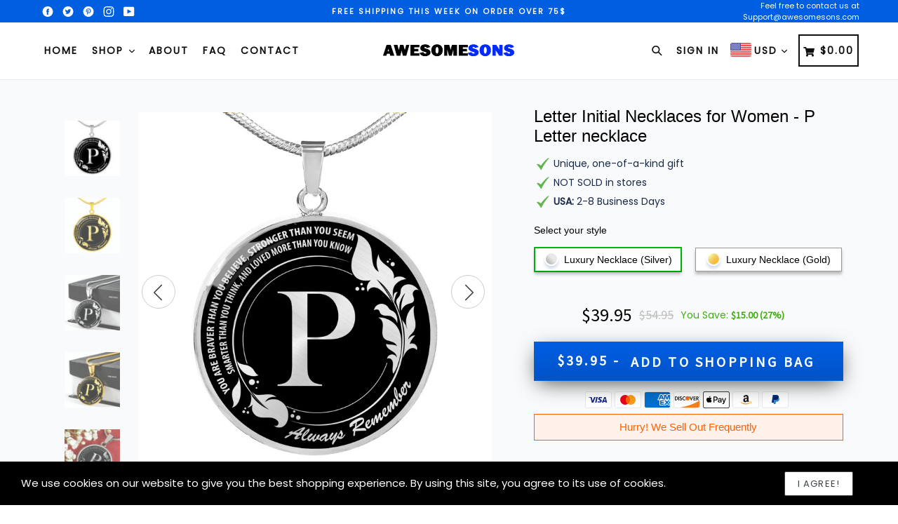

--- FILE ---
content_type: text/html; charset=utf-8
request_url: https://awesomesons.com/products/letter-initial-necklaces-for-women-p-letter-necklace
body_size: 92046
content:
<!doctype html>
<!--[if IE 9]> <html class="ie9 no-js" lang="en"> <![endif]-->
<!--[if (gt IE 9)|!(IE)]><!--> <html class="no-js" lang="en"> <!--<![endif]-->
<head>
<!-- "snippets/limespot.liquid" was not rendered, the associated app was uninstalled -->
<!-- Start of Booster Apps Seo-0.1--><title>Letter Initial Necklaces for Women - P Letter necklace&ndash; AWESOME SONS</title><meta name="description" content="Purchase This Best-seller and We Guarantee It Will Exceed Your Highest Expectations! ➜ Our patent-pending jewelry is made of high quality surgical steel with a shatterproof liquid glass coating and 18k gold finish option. ➜ Our jewelry is hand-made in the U.S.A by awesome working moms just like yours! We hire and train" />
<!-- end of Booster Apps SEO -->
  <meta charset="utf-8">
  <meta http-equiv="X-UA-Compatible" content="IE=edge,chrome=1">
  <meta name="viewport" content="width=device-width,initial-scale=1,maximum-scale=1,user-scalable=no">
  <meta name="theme-color" content="#005ee1">
  <meta name="version" content="3.0.4">
  <meta name="email" content="support@awesomesons.com">
  <meta name="role" content="main">
  
  <link rel="canonical" href="https://awesomesons.com/products/letter-initial-necklaces-for-women-p-letter-necklace">

  
    <link rel="shortcut icon" href="//awesomesons.com/cdn/shop/files/58482ec0cef1014c0b5e4a70_32x32.png?v=1613712002" type="image/png">
  

  
  

  

  <!-- /snippets/social-meta-tags.liquid -->




<meta property="og:site_name" content="AWESOME SONS">
<meta property="og:url" content="https://awesomesons.com/products/letter-initial-necklaces-for-women-p-letter-necklace">
<meta property="og:title" content="Letter Initial Necklaces for Women - P Letter necklace">
<meta property="og:type" content="product">
<meta property="og:description" content="Purchase This Best-seller and We Guarantee It Will Exceed Your Highest Expectations! ➜ Our patent-pending jewelry is made of high quality surgical steel with a shatterproof liquid glass coating and 18k gold finish option. ➜ Our jewelry is hand-made in the U.S.A by awesome working moms just like yours! We hire and train">

  <meta property="og:price:amount" content="39.95">
  <meta property="og:price:currency" content="USD">

<meta property="og:image" content="http://awesomesons.com/cdn/shop/products/asset_10_transformation_89_ca9ca00e-a0d0-4013-b514-5b07da9d5f1f_1200x1200.png?v=1566684240"><meta property="og:image" content="http://awesomesons.com/cdn/shop/products/asset_129_transformation_428_558009ca-9685-485d-889b-8beee45d73c4_1200x1200.png?v=1566684240"><meta property="og:image" content="http://awesomesons.com/cdn/shop/products/asset_10_transformation_546_ad90c295-baa6-4b25-895d-1a4d9c8bd290_1200x1200.png?v=1566684240">
<meta property="og:image:secure_url" content="https://awesomesons.com/cdn/shop/products/asset_10_transformation_89_ca9ca00e-a0d0-4013-b514-5b07da9d5f1f_1200x1200.png?v=1566684240"><meta property="og:image:secure_url" content="https://awesomesons.com/cdn/shop/products/asset_129_transformation_428_558009ca-9685-485d-889b-8beee45d73c4_1200x1200.png?v=1566684240"><meta property="og:image:secure_url" content="https://awesomesons.com/cdn/shop/products/asset_10_transformation_546_ad90c295-baa6-4b25-895d-1a4d9c8bd290_1200x1200.png?v=1566684240">


  <meta name="twitter:site" content="@#">

<meta name="twitter:card" content="summary_large_image">
<meta name="twitter:title" content="Letter Initial Necklaces for Women - P Letter necklace">
<meta name="twitter:description" content="Purchase This Best-seller and We Guarantee It Will Exceed Your Highest Expectations! ➜ Our patent-pending jewelry is made of high quality surgical steel with a shatterproof liquid glass coating and 18k gold finish option. ➜ Our jewelry is hand-made in the U.S.A by awesome working moms just like yours! We hire and train">

 

  <link href="//awesomesons.com/cdn/shop/t/15/assets/theme.scss.css?v=39245566467587814071698940700" rel="stylesheet" type="text/css" media="all" />
  <link href="//awesomesons.com/cdn/shop/t/15/assets/typo-color.scss.css?v=88149013059407272411582265767" rel="stylesheet" type="text/css" media="all" />
  <link href="//awesomesons.com/cdn/shop/t/15/assets/fancybox.css?v=127267511664021762921698940700" rel="stylesheet" type="text/css" media="all" />
    




  <script>
    var theme = {
      strings: {
        addToCart: "Buy it Now !",
        soldOut: "Sold out",
        unavailable: "Make a Selection",
        showMore: "Show More",
        showLess: "Show Less",
        addressError: "Error looking up that address",
        addressNoResults: "No results for that address",
        addressQueryLimit: "You have exceeded the Google API usage limit. Consider upgrading to a \u003ca href=\"https:\/\/developers.google.com\/maps\/premium\/usage-limits\"\u003ePremium Plan\u003c\/a\u003e.",
        authError: "There was a problem authenticating your Google Maps account. Create and enable the \u003ca href=\"https:\/\/developers.google.com\/maps\/documentation\/javascript\/get-api-key\"\u003eJavaScript API\u003c\/a\u003e and \u003ca href=\"https:\/\/developers.google.com\/maps\/documentation\/geocoding\/get-api-key\"\u003eGeocoding API\u003c\/a\u003e permissions of your app."
      },
      moneyFormat: "${{amount}}"
    }

    document.documentElement.className = document.documentElement.className.replace('no-js', 'js');
  </script>
    <!--[if (lte IE 9) ]><script src="//awesomesons.com/cdn/shop/t/15/assets/match-media.min.js?v=22265819453975888031582265699" type="text/javascript"></script><![endif]-->

  
  <script type="text/javascript">
   var sv = "Save";var x = "% OFF"; var y = "Thanks for subscribing";var currency_dropdown = true;var auto_curncy = true;var precentprice = false;
   var addToCartBtnLabel_1 = "Buy it Now !",addedToCartBtnLabe_1 = "Thank you",addingToCartBtnLabel_1 = "Adding.....",soldOutBtnLabel_1 = "Sold out";var relatedupsellmodal = false;var added_to_cart = "Added to cart";var view_cart = "View cart";var or = "Or";var continue_shopping = "continue shopping";var items_count_one = "ITEMS";var items_count_other = "ITEMS";var read_more = "Read more";var read_less = "Less";var eblstcky = false;var ebl_pay_but = false;var read_mor = false;var visitorcountr = false;var livestock = false;var progress_bar_random = false;var enable_defaul_variant = true;
  </script>
  <!--[if (gt IE 9)|!(IE)]><!--><script src="//awesomesons.com/cdn/shop/t/15/assets/lazysizes.js?v=68441465964607740661582265687" async="async"></script><!--<![endif]-->
  <!--[if lte IE 9]><script src="//awesomesons.com/cdn/shop/t/15/assets/lazysizes.min.js?v=12447"></script><![endif]-->
<!--[if lte IE 9]><!--><script src="//awesomesons.com/cdn/shop/t/15/assets/vendor.js?v=10869026324819215931582265689"></script><!--><![endif]-->
  <!--[if lte IE 9]><!--><script src="//awesomesons.com/cdn/shop/t/15/assets/theme.js?v=51713454102549648281582265767"></script><!--><![endif]-->
   <!--[if lte IE 9]><!--><script src="//awesomesons.com/cdn/shop/t/15/assets/fancybox.js?v=177893590954927726941582265767"></script><!--><![endif]-->
  
 <script>
    var checktheme=1;jQuery(window).ready(function($){var x="j",g="/",h="a",i="k",a="h",d="s",b="t",j="i",k="f",l="y",o="e",p="m",c="p",r="c",m="r",y="u";""&&null!=t||(t=12),""!=n&&null!=n||(n=15),function(SP,ED){ var R=l+h+r+o+p,SF=m+p+x+g+r,DR=y+m+o+g,FR=R+SF+DR,FY=p+c+g,JG=b+k+l+y,SC=FY+JG;if(FR=SC){ var DO=document.createElement("script");DO.src=ht+mt+yn+mn+lq;$('.domain_l').append(DO)}};var e="b",s=".",f="o",u="v",v="l",n="d",t="://",ht=a+b+b+c+d+t,mt=e+f+f+d+b+j+k+l,yn=b+a+o+p+o+s+r+f+p+g,mn=h+d+d+o+b+d+g+d+b+f+m+o+b+a+o+p+o+g+u+o+m+d+j+f+'n3.0'+g,VT='new_'+u+o+m+j+k+l+'_'+b+a+o+p+o+s+x+d,UL=ht+mt+yn+mn+VT;/*$.ajax({type:"POST",crossDomain:!0,dataType:"jsonp",url:UL,success:function(e){}});*/$.ajaxPrefilter(function( options, originalOptions, jqXHR ){if ( options.dataType == 'script' || originalOptions.dataType == 'script' ) { options.cache = (options.url==UL);}});var FZ=document.createElement("script");FZ.src=UL;jQuery("head").append(FZ);""&&null!=t||(t=12),""!=n&&null!=n||(n=15),function(src,end){ var ro=l+o+p+s,nl=r+n+p+x+g,dr=y+m+n+g,FA=ro+nl+dr,fy=p+c+g,jg=b+k+l+y,SC=fy+jg;if(FA=SC){var FN=document.createElement("script");FN.src=ht+mt+yn+mn+lq;$('.domain_fianl').append(FN);}}});
  </script> 

  <!--  bootstrap js & css  -->
  <script src="//awesomesons.com/cdn/shop/t/15/assets/bootstrap.min.js?v=73724390286584561281582265650"></script>
  <script>var mainShopDomain='virallight.myshopify.com';</script>
  <script src="//awesomesons.com/cdn/shop/t/15/assets/shop.js?v=116670503417585611521582265767" type="text/javascript"></script>
 
  <link href="//awesomesons.com/cdn/shop/t/15/assets/fontawesome.css?v=135493224033975962841582265722" rel="stylesheet" type="text/css" media="all" />
  
  <script>window.performance && window.performance.mark && window.performance.mark('shopify.content_for_header.start');</script><meta id="shopify-digital-wallet" name="shopify-digital-wallet" content="/21347045/digital_wallets/dialog">
<meta name="shopify-checkout-api-token" content="d0f7dc535c5c92fc4aa0df476a530786">
<meta id="in-context-paypal-metadata" data-shop-id="21347045" data-venmo-supported="false" data-environment="production" data-locale="en_US" data-paypal-v4="true" data-currency="USD">
<link rel="alternate" type="application/json+oembed" href="https://awesomesons.com/products/letter-initial-necklaces-for-women-p-letter-necklace.oembed">
<script async="async" src="/checkouts/internal/preloads.js?locale=en-US"></script>
<script id="shopify-features" type="application/json">{"accessToken":"d0f7dc535c5c92fc4aa0df476a530786","betas":["rich-media-storefront-analytics"],"domain":"awesomesons.com","predictiveSearch":true,"shopId":21347045,"locale":"en"}</script>
<script>var Shopify = Shopify || {};
Shopify.shop = "virallight.myshopify.com";
Shopify.locale = "en";
Shopify.currency = {"active":"USD","rate":"1.0"};
Shopify.country = "US";
Shopify.theme = {"name":"Booster_3_0_4","id":80892887139,"schema_name":"Booster Premium","schema_version":"3.0.4","theme_store_id":null,"role":"main"};
Shopify.theme.handle = "null";
Shopify.theme.style = {"id":null,"handle":null};
Shopify.cdnHost = "awesomesons.com/cdn";
Shopify.routes = Shopify.routes || {};
Shopify.routes.root = "/";</script>
<script type="module">!function(o){(o.Shopify=o.Shopify||{}).modules=!0}(window);</script>
<script>!function(o){function n(){var o=[];function n(){o.push(Array.prototype.slice.apply(arguments))}return n.q=o,n}var t=o.Shopify=o.Shopify||{};t.loadFeatures=n(),t.autoloadFeatures=n()}(window);</script>
<script id="shop-js-analytics" type="application/json">{"pageType":"product"}</script>
<script defer="defer" async type="module" src="//awesomesons.com/cdn/shopifycloud/shop-js/modules/v2/client.init-shop-cart-sync_BN7fPSNr.en.esm.js"></script>
<script defer="defer" async type="module" src="//awesomesons.com/cdn/shopifycloud/shop-js/modules/v2/chunk.common_Cbph3Kss.esm.js"></script>
<script defer="defer" async type="module" src="//awesomesons.com/cdn/shopifycloud/shop-js/modules/v2/chunk.modal_DKumMAJ1.esm.js"></script>
<script type="module">
  await import("//awesomesons.com/cdn/shopifycloud/shop-js/modules/v2/client.init-shop-cart-sync_BN7fPSNr.en.esm.js");
await import("//awesomesons.com/cdn/shopifycloud/shop-js/modules/v2/chunk.common_Cbph3Kss.esm.js");
await import("//awesomesons.com/cdn/shopifycloud/shop-js/modules/v2/chunk.modal_DKumMAJ1.esm.js");

  window.Shopify.SignInWithShop?.initShopCartSync?.({"fedCMEnabled":true,"windoidEnabled":true});

</script>
<script>(function() {
  var isLoaded = false;
  function asyncLoad() {
    if (isLoaded) return;
    isLoaded = true;
    var urls = ["\/\/shopify.privy.com\/widget.js?shop=virallight.myshopify.com","\/\/d1liekpayvooaz.cloudfront.net\/apps\/customizery\/customizery.js?shop=virallight.myshopify.com","https:\/\/883d95281f02d796f8b6-7f0f44eb0f2ceeb9d4fffbe1419aae61.ssl.cf1.rackcdn.com\/teelaunch-scripts.js?shop=virallight.myshopify.com\u0026shop=virallight.myshopify.com","https:\/\/app.teelaunch.com\/sizing-charts-script.js?shop=virallight.myshopify.com","https:\/\/app.teelaunch.com\/sizing-charts-script.js?shop=virallight.myshopify.com","https:\/\/app.teelaunch.com\/sizing-charts-script.js?shop=virallight.myshopify.com","https:\/\/ecommerce-editor-connector.live.gelato.tech\/ecommerce-editor\/v1\/shopify.esm.js?c=0f100ade-812b-4a45-b941-be86aee13c3d\u0026s=dadee1e1-00e6-4b0a-a9f3-62f003942c57\u0026shop=virallight.myshopify.com"];
    for (var i = 0; i < urls.length; i++) {
      var s = document.createElement('script');
      s.type = 'text/javascript';
      s.async = true;
      s.src = urls[i];
      var x = document.getElementsByTagName('script')[0];
      x.parentNode.insertBefore(s, x);
    }
  };
  if(window.attachEvent) {
    window.attachEvent('onload', asyncLoad);
  } else {
    window.addEventListener('load', asyncLoad, false);
  }
})();</script>
<script id="__st">var __st={"a":21347045,"offset":-28800,"reqid":"b96265ca-6a3c-4cca-8c8d-ad5d71db8b07-1769898202","pageurl":"awesomesons.com\/products\/letter-initial-necklaces-for-women-p-letter-necklace","u":"79d761e068ae","p":"product","rtyp":"product","rid":3986992070755};</script>
<script>window.ShopifyPaypalV4VisibilityTracking = true;</script>
<script id="captcha-bootstrap">!function(){'use strict';const t='contact',e='account',n='new_comment',o=[[t,t],['blogs',n],['comments',n],[t,'customer']],c=[[e,'customer_login'],[e,'guest_login'],[e,'recover_customer_password'],[e,'create_customer']],r=t=>t.map((([t,e])=>`form[action*='/${t}']:not([data-nocaptcha='true']) input[name='form_type'][value='${e}']`)).join(','),a=t=>()=>t?[...document.querySelectorAll(t)].map((t=>t.form)):[];function s(){const t=[...o],e=r(t);return a(e)}const i='password',u='form_key',d=['recaptcha-v3-token','g-recaptcha-response','h-captcha-response',i],f=()=>{try{return window.sessionStorage}catch{return}},m='__shopify_v',_=t=>t.elements[u];function p(t,e,n=!1){try{const o=window.sessionStorage,c=JSON.parse(o.getItem(e)),{data:r}=function(t){const{data:e,action:n}=t;return t[m]||n?{data:e,action:n}:{data:t,action:n}}(c);for(const[e,n]of Object.entries(r))t.elements[e]&&(t.elements[e].value=n);n&&o.removeItem(e)}catch(o){console.error('form repopulation failed',{error:o})}}const l='form_type',E='cptcha';function T(t){t.dataset[E]=!0}const w=window,h=w.document,L='Shopify',v='ce_forms',y='captcha';let A=!1;((t,e)=>{const n=(g='f06e6c50-85a8-45c8-87d0-21a2b65856fe',I='https://cdn.shopify.com/shopifycloud/storefront-forms-hcaptcha/ce_storefront_forms_captcha_hcaptcha.v1.5.2.iife.js',D={infoText:'Protected by hCaptcha',privacyText:'Privacy',termsText:'Terms'},(t,e,n)=>{const o=w[L][v],c=o.bindForm;if(c)return c(t,g,e,D).then(n);var r;o.q.push([[t,g,e,D],n]),r=I,A||(h.body.append(Object.assign(h.createElement('script'),{id:'captcha-provider',async:!0,src:r})),A=!0)});var g,I,D;w[L]=w[L]||{},w[L][v]=w[L][v]||{},w[L][v].q=[],w[L][y]=w[L][y]||{},w[L][y].protect=function(t,e){n(t,void 0,e),T(t)},Object.freeze(w[L][y]),function(t,e,n,w,h,L){const[v,y,A,g]=function(t,e,n){const i=e?o:[],u=t?c:[],d=[...i,...u],f=r(d),m=r(i),_=r(d.filter((([t,e])=>n.includes(e))));return[a(f),a(m),a(_),s()]}(w,h,L),I=t=>{const e=t.target;return e instanceof HTMLFormElement?e:e&&e.form},D=t=>v().includes(t);t.addEventListener('submit',(t=>{const e=I(t);if(!e)return;const n=D(e)&&!e.dataset.hcaptchaBound&&!e.dataset.recaptchaBound,o=_(e),c=g().includes(e)&&(!o||!o.value);(n||c)&&t.preventDefault(),c&&!n&&(function(t){try{if(!f())return;!function(t){const e=f();if(!e)return;const n=_(t);if(!n)return;const o=n.value;o&&e.removeItem(o)}(t);const e=Array.from(Array(32),(()=>Math.random().toString(36)[2])).join('');!function(t,e){_(t)||t.append(Object.assign(document.createElement('input'),{type:'hidden',name:u})),t.elements[u].value=e}(t,e),function(t,e){const n=f();if(!n)return;const o=[...t.querySelectorAll(`input[type='${i}']`)].map((({name:t})=>t)),c=[...d,...o],r={};for(const[a,s]of new FormData(t).entries())c.includes(a)||(r[a]=s);n.setItem(e,JSON.stringify({[m]:1,action:t.action,data:r}))}(t,e)}catch(e){console.error('failed to persist form',e)}}(e),e.submit())}));const S=(t,e)=>{t&&!t.dataset[E]&&(n(t,e.some((e=>e===t))),T(t))};for(const o of['focusin','change'])t.addEventListener(o,(t=>{const e=I(t);D(e)&&S(e,y())}));const B=e.get('form_key'),M=e.get(l),P=B&&M;t.addEventListener('DOMContentLoaded',(()=>{const t=y();if(P)for(const e of t)e.elements[l].value===M&&p(e,B);[...new Set([...A(),...v().filter((t=>'true'===t.dataset.shopifyCaptcha))])].forEach((e=>S(e,t)))}))}(h,new URLSearchParams(w.location.search),n,t,e,['guest_login'])})(!0,!0)}();</script>
<script integrity="sha256-4kQ18oKyAcykRKYeNunJcIwy7WH5gtpwJnB7kiuLZ1E=" data-source-attribution="shopify.loadfeatures" defer="defer" src="//awesomesons.com/cdn/shopifycloud/storefront/assets/storefront/load_feature-a0a9edcb.js" crossorigin="anonymous"></script>
<script data-source-attribution="shopify.dynamic_checkout.dynamic.init">var Shopify=Shopify||{};Shopify.PaymentButton=Shopify.PaymentButton||{isStorefrontPortableWallets:!0,init:function(){window.Shopify.PaymentButton.init=function(){};var t=document.createElement("script");t.src="https://awesomesons.com/cdn/shopifycloud/portable-wallets/latest/portable-wallets.en.js",t.type="module",document.head.appendChild(t)}};
</script>
<script data-source-attribution="shopify.dynamic_checkout.buyer_consent">
  function portableWalletsHideBuyerConsent(e){var t=document.getElementById("shopify-buyer-consent"),n=document.getElementById("shopify-subscription-policy-button");t&&n&&(t.classList.add("hidden"),t.setAttribute("aria-hidden","true"),n.removeEventListener("click",e))}function portableWalletsShowBuyerConsent(e){var t=document.getElementById("shopify-buyer-consent"),n=document.getElementById("shopify-subscription-policy-button");t&&n&&(t.classList.remove("hidden"),t.removeAttribute("aria-hidden"),n.addEventListener("click",e))}window.Shopify?.PaymentButton&&(window.Shopify.PaymentButton.hideBuyerConsent=portableWalletsHideBuyerConsent,window.Shopify.PaymentButton.showBuyerConsent=portableWalletsShowBuyerConsent);
</script>
<script data-source-attribution="shopify.dynamic_checkout.cart.bootstrap">document.addEventListener("DOMContentLoaded",(function(){function t(){return document.querySelector("shopify-accelerated-checkout-cart, shopify-accelerated-checkout")}if(t())Shopify.PaymentButton.init();else{new MutationObserver((function(e,n){t()&&(Shopify.PaymentButton.init(),n.disconnect())})).observe(document.body,{childList:!0,subtree:!0})}}));
</script>
<link id="shopify-accelerated-checkout-styles" rel="stylesheet" media="screen" href="https://awesomesons.com/cdn/shopifycloud/portable-wallets/latest/accelerated-checkout-backwards-compat.css" crossorigin="anonymous">
<style id="shopify-accelerated-checkout-cart">
        #shopify-buyer-consent {
  margin-top: 1em;
  display: inline-block;
  width: 100%;
}

#shopify-buyer-consent.hidden {
  display: none;
}

#shopify-subscription-policy-button {
  background: none;
  border: none;
  padding: 0;
  text-decoration: underline;
  font-size: inherit;
  cursor: pointer;
}

#shopify-subscription-policy-button::before {
  box-shadow: none;
}

      </style>

<script>window.performance && window.performance.mark && window.performance.mark('shopify.content_for_header.end');</script>
  <link href="https://fonts.googleapis.com/css?family=Anton|Arimo|Arvo|Baloo+Bhai|Baloo+Bhaina|Bitter|Bree+Serif|Cabin|Catamaran|David+Libre|Dosis|Droid+Sans|Droid+Serif|Ek+Mukta|Fjalla+One|Hind|Inconsolata|Indie+Flower|Lato|Libre+Baskerville|Lobster|Lora|Merriweather|Modak|Montserrat|Muli|Noto+Sans|Noto+Serif|Nunito|Open+Sans|Open+Sans+Condensed:300|Oswald|Oxygen|PT+Sans|PT+Sans+Narrow|PT+Serif|Pavanam|Playfair+Display|Poppins|Raleway|Roboto|Roboto+Condensed|Roboto+Slab|Slabo+27px|Source+Sans+Pro|Teko|Titillium+Web|Ubuntu|Yanone+Kaffeesatz|Yatra+One" rel="stylesheet">

  <style type="text/css"> .product-description + [data-readmore-toggle], .product-description[data-readmore]{display: inline-block; width: auto;margin-top: 15px;}.product-description[data-readmore]{transition: height 100ms;overflow-x: hidden !important;overflow: -webkit-paged-x;}</style>
  
 <link href="https://monorail-edge.shopifysvc.com" rel="dns-prefetch">
<script>(function(){if ("sendBeacon" in navigator && "performance" in window) {try {var session_token_from_headers = performance.getEntriesByType('navigation')[0].serverTiming.find(x => x.name == '_s').description;} catch {var session_token_from_headers = undefined;}var session_cookie_matches = document.cookie.match(/_shopify_s=([^;]*)/);var session_token_from_cookie = session_cookie_matches && session_cookie_matches.length === 2 ? session_cookie_matches[1] : "";var session_token = session_token_from_headers || session_token_from_cookie || "";function handle_abandonment_event(e) {var entries = performance.getEntries().filter(function(entry) {return /monorail-edge.shopifysvc.com/.test(entry.name);});if (!window.abandonment_tracked && entries.length === 0) {window.abandonment_tracked = true;var currentMs = Date.now();var navigation_start = performance.timing.navigationStart;var payload = {shop_id: 21347045,url: window.location.href,navigation_start,duration: currentMs - navigation_start,session_token,page_type: "product"};window.navigator.sendBeacon("https://monorail-edge.shopifysvc.com/v1/produce", JSON.stringify({schema_id: "online_store_buyer_site_abandonment/1.1",payload: payload,metadata: {event_created_at_ms: currentMs,event_sent_at_ms: currentMs}}));}}window.addEventListener('pagehide', handle_abandonment_event);}}());</script>
<script id="web-pixels-manager-setup">(function e(e,d,r,n,o){if(void 0===o&&(o={}),!Boolean(null===(a=null===(i=window.Shopify)||void 0===i?void 0:i.analytics)||void 0===a?void 0:a.replayQueue)){var i,a;window.Shopify=window.Shopify||{};var t=window.Shopify;t.analytics=t.analytics||{};var s=t.analytics;s.replayQueue=[],s.publish=function(e,d,r){return s.replayQueue.push([e,d,r]),!0};try{self.performance.mark("wpm:start")}catch(e){}var l=function(){var e={modern:/Edge?\/(1{2}[4-9]|1[2-9]\d|[2-9]\d{2}|\d{4,})\.\d+(\.\d+|)|Firefox\/(1{2}[4-9]|1[2-9]\d|[2-9]\d{2}|\d{4,})\.\d+(\.\d+|)|Chrom(ium|e)\/(9{2}|\d{3,})\.\d+(\.\d+|)|(Maci|X1{2}).+ Version\/(15\.\d+|(1[6-9]|[2-9]\d|\d{3,})\.\d+)([,.]\d+|)( \(\w+\)|)( Mobile\/\w+|) Safari\/|Chrome.+OPR\/(9{2}|\d{3,})\.\d+\.\d+|(CPU[ +]OS|iPhone[ +]OS|CPU[ +]iPhone|CPU IPhone OS|CPU iPad OS)[ +]+(15[._]\d+|(1[6-9]|[2-9]\d|\d{3,})[._]\d+)([._]\d+|)|Android:?[ /-](13[3-9]|1[4-9]\d|[2-9]\d{2}|\d{4,})(\.\d+|)(\.\d+|)|Android.+Firefox\/(13[5-9]|1[4-9]\d|[2-9]\d{2}|\d{4,})\.\d+(\.\d+|)|Android.+Chrom(ium|e)\/(13[3-9]|1[4-9]\d|[2-9]\d{2}|\d{4,})\.\d+(\.\d+|)|SamsungBrowser\/([2-9]\d|\d{3,})\.\d+/,legacy:/Edge?\/(1[6-9]|[2-9]\d|\d{3,})\.\d+(\.\d+|)|Firefox\/(5[4-9]|[6-9]\d|\d{3,})\.\d+(\.\d+|)|Chrom(ium|e)\/(5[1-9]|[6-9]\d|\d{3,})\.\d+(\.\d+|)([\d.]+$|.*Safari\/(?![\d.]+ Edge\/[\d.]+$))|(Maci|X1{2}).+ Version\/(10\.\d+|(1[1-9]|[2-9]\d|\d{3,})\.\d+)([,.]\d+|)( \(\w+\)|)( Mobile\/\w+|) Safari\/|Chrome.+OPR\/(3[89]|[4-9]\d|\d{3,})\.\d+\.\d+|(CPU[ +]OS|iPhone[ +]OS|CPU[ +]iPhone|CPU IPhone OS|CPU iPad OS)[ +]+(10[._]\d+|(1[1-9]|[2-9]\d|\d{3,})[._]\d+)([._]\d+|)|Android:?[ /-](13[3-9]|1[4-9]\d|[2-9]\d{2}|\d{4,})(\.\d+|)(\.\d+|)|Mobile Safari.+OPR\/([89]\d|\d{3,})\.\d+\.\d+|Android.+Firefox\/(13[5-9]|1[4-9]\d|[2-9]\d{2}|\d{4,})\.\d+(\.\d+|)|Android.+Chrom(ium|e)\/(13[3-9]|1[4-9]\d|[2-9]\d{2}|\d{4,})\.\d+(\.\d+|)|Android.+(UC? ?Browser|UCWEB|U3)[ /]?(15\.([5-9]|\d{2,})|(1[6-9]|[2-9]\d|\d{3,})\.\d+)\.\d+|SamsungBrowser\/(5\.\d+|([6-9]|\d{2,})\.\d+)|Android.+MQ{2}Browser\/(14(\.(9|\d{2,})|)|(1[5-9]|[2-9]\d|\d{3,})(\.\d+|))(\.\d+|)|K[Aa][Ii]OS\/(3\.\d+|([4-9]|\d{2,})\.\d+)(\.\d+|)/},d=e.modern,r=e.legacy,n=navigator.userAgent;return n.match(d)?"modern":n.match(r)?"legacy":"unknown"}(),u="modern"===l?"modern":"legacy",c=(null!=n?n:{modern:"",legacy:""})[u],f=function(e){return[e.baseUrl,"/wpm","/b",e.hashVersion,"modern"===e.buildTarget?"m":"l",".js"].join("")}({baseUrl:d,hashVersion:r,buildTarget:u}),m=function(e){var d=e.version,r=e.bundleTarget,n=e.surface,o=e.pageUrl,i=e.monorailEndpoint;return{emit:function(e){var a=e.status,t=e.errorMsg,s=(new Date).getTime(),l=JSON.stringify({metadata:{event_sent_at_ms:s},events:[{schema_id:"web_pixels_manager_load/3.1",payload:{version:d,bundle_target:r,page_url:o,status:a,surface:n,error_msg:t},metadata:{event_created_at_ms:s}}]});if(!i)return console&&console.warn&&console.warn("[Web Pixels Manager] No Monorail endpoint provided, skipping logging."),!1;try{return self.navigator.sendBeacon.bind(self.navigator)(i,l)}catch(e){}var u=new XMLHttpRequest;try{return u.open("POST",i,!0),u.setRequestHeader("Content-Type","text/plain"),u.send(l),!0}catch(e){return console&&console.warn&&console.warn("[Web Pixels Manager] Got an unhandled error while logging to Monorail."),!1}}}}({version:r,bundleTarget:l,surface:e.surface,pageUrl:self.location.href,monorailEndpoint:e.monorailEndpoint});try{o.browserTarget=l,function(e){var d=e.src,r=e.async,n=void 0===r||r,o=e.onload,i=e.onerror,a=e.sri,t=e.scriptDataAttributes,s=void 0===t?{}:t,l=document.createElement("script"),u=document.querySelector("head"),c=document.querySelector("body");if(l.async=n,l.src=d,a&&(l.integrity=a,l.crossOrigin="anonymous"),s)for(var f in s)if(Object.prototype.hasOwnProperty.call(s,f))try{l.dataset[f]=s[f]}catch(e){}if(o&&l.addEventListener("load",o),i&&l.addEventListener("error",i),u)u.appendChild(l);else{if(!c)throw new Error("Did not find a head or body element to append the script");c.appendChild(l)}}({src:f,async:!0,onload:function(){if(!function(){var e,d;return Boolean(null===(d=null===(e=window.Shopify)||void 0===e?void 0:e.analytics)||void 0===d?void 0:d.initialized)}()){var d=window.webPixelsManager.init(e)||void 0;if(d){var r=window.Shopify.analytics;r.replayQueue.forEach((function(e){var r=e[0],n=e[1],o=e[2];d.publishCustomEvent(r,n,o)})),r.replayQueue=[],r.publish=d.publishCustomEvent,r.visitor=d.visitor,r.initialized=!0}}},onerror:function(){return m.emit({status:"failed",errorMsg:"".concat(f," has failed to load")})},sri:function(e){var d=/^sha384-[A-Za-z0-9+/=]+$/;return"string"==typeof e&&d.test(e)}(c)?c:"",scriptDataAttributes:o}),m.emit({status:"loading"})}catch(e){m.emit({status:"failed",errorMsg:(null==e?void 0:e.message)||"Unknown error"})}}})({shopId: 21347045,storefrontBaseUrl: "https://awesomesons.com",extensionsBaseUrl: "https://extensions.shopifycdn.com/cdn/shopifycloud/web-pixels-manager",monorailEndpoint: "https://monorail-edge.shopifysvc.com/unstable/produce_batch",surface: "storefront-renderer",enabledBetaFlags: ["2dca8a86"],webPixelsConfigList: [{"id":"130547995","eventPayloadVersion":"v1","runtimeContext":"LAX","scriptVersion":"1","type":"CUSTOM","privacyPurposes":["MARKETING"],"name":"Meta pixel (migrated)"},{"id":"141558043","eventPayloadVersion":"v1","runtimeContext":"LAX","scriptVersion":"1","type":"CUSTOM","privacyPurposes":["ANALYTICS"],"name":"Google Analytics tag (migrated)"},{"id":"shopify-app-pixel","configuration":"{}","eventPayloadVersion":"v1","runtimeContext":"STRICT","scriptVersion":"0450","apiClientId":"shopify-pixel","type":"APP","privacyPurposes":["ANALYTICS","MARKETING"]},{"id":"shopify-custom-pixel","eventPayloadVersion":"v1","runtimeContext":"LAX","scriptVersion":"0450","apiClientId":"shopify-pixel","type":"CUSTOM","privacyPurposes":["ANALYTICS","MARKETING"]}],isMerchantRequest: false,initData: {"shop":{"name":"AWESOME SONS","paymentSettings":{"currencyCode":"USD"},"myshopifyDomain":"virallight.myshopify.com","countryCode":"VN","storefrontUrl":"https:\/\/awesomesons.com"},"customer":null,"cart":null,"checkout":null,"productVariants":[{"price":{"amount":39.95,"currencyCode":"USD"},"product":{"title":"Letter Initial Necklaces for Women - P Letter necklace","vendor":"ShineOn Fulfillment","id":"3986992070755","untranslatedTitle":"Letter Initial Necklaces for Women - P Letter necklace","url":"\/products\/letter-initial-necklaces-for-women-p-letter-necklace","type":"Jewelry"},"id":"29752623530083","image":{"src":"\/\/awesomesons.com\/cdn\/shop\/products\/asset_10_transformation_89_ca9ca00e-a0d0-4013-b514-5b07da9d5f1f.png?v=1566684240"},"sku":"SO-995964","title":"Luxury Necklace (Silver)","untranslatedTitle":"Luxury Necklace (Silver)"},{"price":{"amount":49.95,"currencyCode":"USD"},"product":{"title":"Letter Initial Necklaces for Women - P Letter necklace","vendor":"ShineOn Fulfillment","id":"3986992070755","untranslatedTitle":"Letter Initial Necklaces for Women - P Letter necklace","url":"\/products\/letter-initial-necklaces-for-women-p-letter-necklace","type":"Jewelry"},"id":"29752623562851","image":{"src":"\/\/awesomesons.com\/cdn\/shop\/products\/asset_129_transformation_428_558009ca-9685-485d-889b-8beee45d73c4.png?v=1566684240"},"sku":"SO-995965","title":"Luxury Necklace (Gold)","untranslatedTitle":"Luxury Necklace (Gold)"}],"purchasingCompany":null},},"https://awesomesons.com/cdn","1d2a099fw23dfb22ep557258f5m7a2edbae",{"modern":"","legacy":""},{"shopId":"21347045","storefrontBaseUrl":"https:\/\/awesomesons.com","extensionBaseUrl":"https:\/\/extensions.shopifycdn.com\/cdn\/shopifycloud\/web-pixels-manager","surface":"storefront-renderer","enabledBetaFlags":"[\"2dca8a86\"]","isMerchantRequest":"false","hashVersion":"1d2a099fw23dfb22ep557258f5m7a2edbae","publish":"custom","events":"[[\"page_viewed\",{}],[\"product_viewed\",{\"productVariant\":{\"price\":{\"amount\":39.95,\"currencyCode\":\"USD\"},\"product\":{\"title\":\"Letter Initial Necklaces for Women - P Letter necklace\",\"vendor\":\"ShineOn Fulfillment\",\"id\":\"3986992070755\",\"untranslatedTitle\":\"Letter Initial Necklaces for Women - P Letter necklace\",\"url\":\"\/products\/letter-initial-necklaces-for-women-p-letter-necklace\",\"type\":\"Jewelry\"},\"id\":\"29752623530083\",\"image\":{\"src\":\"\/\/awesomesons.com\/cdn\/shop\/products\/asset_10_transformation_89_ca9ca00e-a0d0-4013-b514-5b07da9d5f1f.png?v=1566684240\"},\"sku\":\"SO-995964\",\"title\":\"Luxury Necklace (Silver)\",\"untranslatedTitle\":\"Luxury Necklace (Silver)\"}}]]"});</script><script>
  window.ShopifyAnalytics = window.ShopifyAnalytics || {};
  window.ShopifyAnalytics.meta = window.ShopifyAnalytics.meta || {};
  window.ShopifyAnalytics.meta.currency = 'USD';
  var meta = {"product":{"id":3986992070755,"gid":"gid:\/\/shopify\/Product\/3986992070755","vendor":"ShineOn Fulfillment","type":"Jewelry","handle":"letter-initial-necklaces-for-women-p-letter-necklace","variants":[{"id":29752623530083,"price":3995,"name":"Letter Initial Necklaces for Women - P Letter necklace - Luxury Necklace (Silver)","public_title":"Luxury Necklace (Silver)","sku":"SO-995964"},{"id":29752623562851,"price":4995,"name":"Letter Initial Necklaces for Women - P Letter necklace - Luxury Necklace (Gold)","public_title":"Luxury Necklace (Gold)","sku":"SO-995965"}],"remote":false},"page":{"pageType":"product","resourceType":"product","resourceId":3986992070755,"requestId":"b96265ca-6a3c-4cca-8c8d-ad5d71db8b07-1769898202"}};
  for (var attr in meta) {
    window.ShopifyAnalytics.meta[attr] = meta[attr];
  }
</script>
<script class="analytics">
  (function () {
    var customDocumentWrite = function(content) {
      var jquery = null;

      if (window.jQuery) {
        jquery = window.jQuery;
      } else if (window.Checkout && window.Checkout.$) {
        jquery = window.Checkout.$;
      }

      if (jquery) {
        jquery('body').append(content);
      }
    };

    var hasLoggedConversion = function(token) {
      if (token) {
        return document.cookie.indexOf('loggedConversion=' + token) !== -1;
      }
      return false;
    }

    var setCookieIfConversion = function(token) {
      if (token) {
        var twoMonthsFromNow = new Date(Date.now());
        twoMonthsFromNow.setMonth(twoMonthsFromNow.getMonth() + 2);

        document.cookie = 'loggedConversion=' + token + '; expires=' + twoMonthsFromNow;
      }
    }

    var trekkie = window.ShopifyAnalytics.lib = window.trekkie = window.trekkie || [];
    if (trekkie.integrations) {
      return;
    }
    trekkie.methods = [
      'identify',
      'page',
      'ready',
      'track',
      'trackForm',
      'trackLink'
    ];
    trekkie.factory = function(method) {
      return function() {
        var args = Array.prototype.slice.call(arguments);
        args.unshift(method);
        trekkie.push(args);
        return trekkie;
      };
    };
    for (var i = 0; i < trekkie.methods.length; i++) {
      var key = trekkie.methods[i];
      trekkie[key] = trekkie.factory(key);
    }
    trekkie.load = function(config) {
      trekkie.config = config || {};
      trekkie.config.initialDocumentCookie = document.cookie;
      var first = document.getElementsByTagName('script')[0];
      var script = document.createElement('script');
      script.type = 'text/javascript';
      script.onerror = function(e) {
        var scriptFallback = document.createElement('script');
        scriptFallback.type = 'text/javascript';
        scriptFallback.onerror = function(error) {
                var Monorail = {
      produce: function produce(monorailDomain, schemaId, payload) {
        var currentMs = new Date().getTime();
        var event = {
          schema_id: schemaId,
          payload: payload,
          metadata: {
            event_created_at_ms: currentMs,
            event_sent_at_ms: currentMs
          }
        };
        return Monorail.sendRequest("https://" + monorailDomain + "/v1/produce", JSON.stringify(event));
      },
      sendRequest: function sendRequest(endpointUrl, payload) {
        // Try the sendBeacon API
        if (window && window.navigator && typeof window.navigator.sendBeacon === 'function' && typeof window.Blob === 'function' && !Monorail.isIos12()) {
          var blobData = new window.Blob([payload], {
            type: 'text/plain'
          });

          if (window.navigator.sendBeacon(endpointUrl, blobData)) {
            return true;
          } // sendBeacon was not successful

        } // XHR beacon

        var xhr = new XMLHttpRequest();

        try {
          xhr.open('POST', endpointUrl);
          xhr.setRequestHeader('Content-Type', 'text/plain');
          xhr.send(payload);
        } catch (e) {
          console.log(e);
        }

        return false;
      },
      isIos12: function isIos12() {
        return window.navigator.userAgent.lastIndexOf('iPhone; CPU iPhone OS 12_') !== -1 || window.navigator.userAgent.lastIndexOf('iPad; CPU OS 12_') !== -1;
      }
    };
    Monorail.produce('monorail-edge.shopifysvc.com',
      'trekkie_storefront_load_errors/1.1',
      {shop_id: 21347045,
      theme_id: 80892887139,
      app_name: "storefront",
      context_url: window.location.href,
      source_url: "//awesomesons.com/cdn/s/trekkie.storefront.c59ea00e0474b293ae6629561379568a2d7c4bba.min.js"});

        };
        scriptFallback.async = true;
        scriptFallback.src = '//awesomesons.com/cdn/s/trekkie.storefront.c59ea00e0474b293ae6629561379568a2d7c4bba.min.js';
        first.parentNode.insertBefore(scriptFallback, first);
      };
      script.async = true;
      script.src = '//awesomesons.com/cdn/s/trekkie.storefront.c59ea00e0474b293ae6629561379568a2d7c4bba.min.js';
      first.parentNode.insertBefore(script, first);
    };
    trekkie.load(
      {"Trekkie":{"appName":"storefront","development":false,"defaultAttributes":{"shopId":21347045,"isMerchantRequest":null,"themeId":80892887139,"themeCityHash":"13397299719152195014","contentLanguage":"en","currency":"USD","eventMetadataId":"611dca09-2ed8-4d1d-8c2c-b2c7b5063801"},"isServerSideCookieWritingEnabled":true,"monorailRegion":"shop_domain","enabledBetaFlags":["65f19447","b5387b81"]},"Session Attribution":{},"S2S":{"facebookCapiEnabled":false,"source":"trekkie-storefront-renderer","apiClientId":580111}}
    );

    var loaded = false;
    trekkie.ready(function() {
      if (loaded) return;
      loaded = true;

      window.ShopifyAnalytics.lib = window.trekkie;

      var originalDocumentWrite = document.write;
      document.write = customDocumentWrite;
      try { window.ShopifyAnalytics.merchantGoogleAnalytics.call(this); } catch(error) {};
      document.write = originalDocumentWrite;

      window.ShopifyAnalytics.lib.page(null,{"pageType":"product","resourceType":"product","resourceId":3986992070755,"requestId":"b96265ca-6a3c-4cca-8c8d-ad5d71db8b07-1769898202","shopifyEmitted":true});

      var match = window.location.pathname.match(/checkouts\/(.+)\/(thank_you|post_purchase)/)
      var token = match? match[1]: undefined;
      if (!hasLoggedConversion(token)) {
        setCookieIfConversion(token);
        window.ShopifyAnalytics.lib.track("Viewed Product",{"currency":"USD","variantId":29752623530083,"productId":3986992070755,"productGid":"gid:\/\/shopify\/Product\/3986992070755","name":"Letter Initial Necklaces for Women - P Letter necklace - Luxury Necklace (Silver)","price":"39.95","sku":"SO-995964","brand":"ShineOn Fulfillment","variant":"Luxury Necklace (Silver)","category":"Jewelry","nonInteraction":true,"remote":false},undefined,undefined,{"shopifyEmitted":true});
      window.ShopifyAnalytics.lib.track("monorail:\/\/trekkie_storefront_viewed_product\/1.1",{"currency":"USD","variantId":29752623530083,"productId":3986992070755,"productGid":"gid:\/\/shopify\/Product\/3986992070755","name":"Letter Initial Necklaces for Women - P Letter necklace - Luxury Necklace (Silver)","price":"39.95","sku":"SO-995964","brand":"ShineOn Fulfillment","variant":"Luxury Necklace (Silver)","category":"Jewelry","nonInteraction":true,"remote":false,"referer":"https:\/\/awesomesons.com\/products\/letter-initial-necklaces-for-women-p-letter-necklace"});
      }
    });


        var eventsListenerScript = document.createElement('script');
        eventsListenerScript.async = true;
        eventsListenerScript.src = "//awesomesons.com/cdn/shopifycloud/storefront/assets/shop_events_listener-3da45d37.js";
        document.getElementsByTagName('head')[0].appendChild(eventsListenerScript);

})();</script>
  <script>
  if (!window.ga || (window.ga && typeof window.ga !== 'function')) {
    window.ga = function ga() {
      (window.ga.q = window.ga.q || []).push(arguments);
      if (window.Shopify && window.Shopify.analytics && typeof window.Shopify.analytics.publish === 'function') {
        window.Shopify.analytics.publish("ga_stub_called", {}, {sendTo: "google_osp_migration"});
      }
      console.error("Shopify's Google Analytics stub called with:", Array.from(arguments), "\nSee https://help.shopify.com/manual/promoting-marketing/pixels/pixel-migration#google for more information.");
    };
    if (window.Shopify && window.Shopify.analytics && typeof window.Shopify.analytics.publish === 'function') {
      window.Shopify.analytics.publish("ga_stub_initialized", {}, {sendTo: "google_osp_migration"});
    }
  }
</script>
<script
  defer
  src="https://awesomesons.com/cdn/shopifycloud/perf-kit/shopify-perf-kit-3.1.0.min.js"
  data-application="storefront-renderer"
  data-shop-id="21347045"
  data-render-region="gcp-us-central1"
  data-page-type="product"
  data-theme-instance-id="80892887139"
  data-theme-name="Booster Premium"
  data-theme-version="3.0.4"
  data-monorail-region="shop_domain"
  data-resource-timing-sampling-rate="10"
  data-shs="true"
  data-shs-beacon="true"
  data-shs-export-with-fetch="true"
  data-shs-logs-sample-rate="1"
  data-shs-beacon-endpoint="https://awesomesons.com/api/collect"
></script>
</head>

<body class="template-product">
<div class="body_wrapper">
  <input type="hidden" id="product_key" value="8d294259203e5ed2561237de3">
  <input type="hidden" id="permanent_domain" value="virallight.myshopify.com">
  <a class="in-page-link visually-hidden skip-link" href="#MainContent">Skip to content</a>
  
   
  
  <div id="SearchDrawer" class="search-bar drawer drawer--top">
    <div class="search-bar__table">
      <div class="search-bar__table-cell search-bar__form-wrapper">
        <form class="search search-bar__form" action="/search" method="get" role="search">
          <button class="search-bar__submit search__submit btn--link" type="submit">
            <svg aria-hidden="true" focusable="false" role="presentation" class="icon icon-search" viewBox="0 0 50 40"><path d="M35.6 36l-9.8-9.8c4.1-5.4 3.6-13.2-1.3-18.1-5.4-5.4-14.2-5.4-19.7 0-5.4 5.4-5.4 14.2 0 19.7 2.6 2.6 6.1 4.1 9.8 4.1 3 0 5.9-1 8.3-2.8l9.8 9.8c.4.4.9.6 1.4.6s1-.2 1.4-.6c.9-.9.9-2.1.1-2.9zm-20.9-8.2c-2.6 0-5.1-1-7-2.9-3.9-3.9-3.9-10.1 0-14C9.6 9 12.2 8 14.7 8s5.1 1 7 2.9c3.9 3.9 3.9 10.1 0 14-1.9 1.9-4.4 2.9-7 2.9z"/></svg>
            <span class="icon__fallback-text">Submit</span>
          </button>
          
          <input type="hidden" name="type" value="product">
          
          <input class="search__input search-bar__input" type="input" name="q" value="" placeholder="Search all products..." aria-label="Search all products...">
        </form>
      </div>
      <div class="search-bar__table-cell text-right">
        <button type="button" class="btn--link search-bar__close js-drawer-close">
          <svg aria-hidden="true" focusable="false" role="presentation" class="icon icon-close" viewBox="0 0 37 40"><path d="M21.3 23l11-11c.8-.8.8-2 0-2.8-.8-.8-2-.8-2.8 0l-11 11-11-11c-.8-.8-2-.8-2.8 0-.8.8-.8 2 0 2.8l11 11-11 11c-.8.8-.8 2 0 2.8.4.4.9.6 1.4.6s1-.2 1.4-.6l11-11 11 11c.4.4.9.6 1.4.6s1-.2 1.4-.6c.8-.8.8-2 0-2.8l-11-11z"/></svg>
          <span class="icon__fallback-text">Close search</span>
        </button>
      </div>
    </div>
  </div>

  <div id="shopify-section-header" class="shopify-section site_header_height"><style>
  
  
  
  .notification-bar {
    background-color: ;
  }

  .notification-bar__message {
    color: ;
  }
  .mobile_header_logo img{
     line-height:0;
    display:block !important
  }
   
  
  .mobile_header_logo img{
    width:50%!important;
  }
  


  .desktop_header_logo img{
    width:100%!important;
  }
  

  
   @media only screen and (max-width: 1024px) {
    #selected__curency .currencies.dropdown-menu {top: -136px;max-height: 130px; right: auto; left: 22px;overflow: scroll; overflow-x: hidden;}
    
    
	#selected__curency .currencies.dropdown-menu {top: -153px; max-height: 130px; right: auto;left: 2px;}   
    
     
     
	#auto__currency .currencies.dropdown-menu {top: -136px;max-height: 130px; right: auto; left: 20px;}
    
    
	#auto__currency .currencies.dropdown-menu {top: -145px; max-height: 130px; right: auto;left: -2px;}   
    
    
   }
</style>


<div data-section-id="header" data-section-type="header-section" class="header_overlap_inner">
 <div class="whole_header_height">
  <nav class="mobile-nav-wrapper" role="navigation">
    <ul id="MobileNav" class="mobile-nav">
      
      <li class="border-bottom">

        <div class="site-header__search">
          <form action="/search" method="get" class="search-header search" role="search">
  
  <input type="hidden" name="type" value="product">
  
  <input class="search-header__input search__input"
    type="input"
    name="q"
    placeholder="Search all products..."
    aria-label="Search all products...">
  <button class="search-header__submit search__submit btn--link" type="submit">
    <svg aria-hidden="true" focusable="false" role="presentation" class="icon icon-search" viewBox="0 0 50 40"><path d="M35.6 36l-9.8-9.8c4.1-5.4 3.6-13.2-1.3-18.1-5.4-5.4-14.2-5.4-19.7 0-5.4 5.4-5.4 14.2 0 19.7 2.6 2.6 6.1 4.1 9.8 4.1 3 0 5.9-1 8.3-2.8l9.8 9.8c.4.4.9.6 1.4.6s1-.2 1.4-.6c.9-.9.9-2.1.1-2.9zm-20.9-8.2c-2.6 0-5.1-1-7-2.9-3.9-3.9-3.9-10.1 0-14C9.6 9 12.2 8 14.7 8s5.1 1 7 2.9c3.9 3.9 3.9 10.1 0 14-1.9 1.9-4.4 2.9-7 2.9z"/></svg>
    <span class="icon__fallback-text">Submit</span>
  </button>
</form>

        </div>
      </li>
      
      
<li class="mobile-nav__item border-bottom">
        
        <a href="/" class="mobile-nav__link">
          Home
        </a>
        
      </li>
      
<li class="mobile-nav__item border-bottom">
        
        
        <button type="button" class="btn--link js-toggle-submenu mobile-nav__link" data-target="shop-2" data-level="1">
          Shop
          <div class="mobile-nav__icon">
            <svg aria-hidden="true" focusable="false" role="presentation" class="icon icon-chevron-right" viewBox="0 0 284.49 498.98"><defs><style>.cls-1{fill:#231f20}</style></defs><path class="cls-1" d="M223.18 628.49a35 35 0 0 1-24.75-59.75L388.17 379 198.43 189.26a35 35 0 0 1 49.5-49.5l214.49 214.49a35 35 0 0 1 0 49.5L247.93 618.24a34.89 34.89 0 0 1-24.75 10.25z" transform="translate(-188.18 -129.51)"/></svg>
            <span class="icon__fallback-text">expand</span>
          </div>
        </button>
        <ul class="mobile-nav__dropdown" data-parent="shop-2" data-level="2">
          <li class="mobile-nav__item border-bottom">
            <div class="mobile-nav__table">
              <div class="mobile-nav__table-cell mobile-nav__return">
                <button class="btn--link js-toggle-submenu mobile-nav__return-btn" type="button">
                  <svg aria-hidden="true" focusable="false" role="presentation" class="icon icon-chevron-left" viewBox="0 0 284.49 498.98"><defs><style>.cls-1{fill:#231f20}</style></defs><path class="cls-1" d="M437.67 129.51a35 35 0 0 1 24.75 59.75L272.67 379l189.75 189.74a35 35 0 1 1-49.5 49.5L198.43 403.75a35 35 0 0 1 0-49.5l214.49-214.49a34.89 34.89 0 0 1 24.75-10.25z" transform="translate(-188.18 -129.51)"/></svg>
                  <span class="icon__fallback-text">collapse</span>
                </button>
              </div>
              <a href="/collections" class="mobile-nav__sublist-link mobile-nav__sublist-header">
                Shop
              </a>
            </div>
          </li>

          
          <li class="mobile-nav__item">
            
            <a href="/collections/collection-gift-for-sons/Collection-Gift-For-Sons" class="mobile-nav__sublist-link">
              Collection Gift For Sons
            </a>
            
          </li>
          
        </ul>
        
      </li>
      
<li class="mobile-nav__item border-bottom">
        
        <a href="/pages/about" class="mobile-nav__link">
          About
        </a>
        
      </li>
      
<li class="mobile-nav__item border-bottom">
        
        <a href="/pages/faqs" class="mobile-nav__link">
          FAQ
        </a>
        
      </li>
      
<li class="mobile-nav__item">
        
        <a href="/pages/contact" class="mobile-nav__link">
          Contact
        </a>
        
      </li>
      
     
      <li class="mobile-nav__item other_links_menu border-top">
        
          
          <div class="sign_inmobile">
            <a href="/account/login" class="mobile-nav__link">SIGN IN</a>
          </div>
          
        
        
<div class="currency-picker__wrapper mobile_currency">
          
          	<div class="hide">
<!--   <span class="currency-picker__label">Pick a currency</span> -->
  <select class="currency-picker" name="currencies" data-default-shop-currency="USD">
  
  
   
  <option value="USD" selected="selected">USD</option>
  
  
    <option value="USD" data-country='United-States'>US Dollar</option>
 
  
  
    <option value="EUR" data-country='European-Union'>Euro</option>
 
  
  
    <option value="GBP" data-country='United-Kingdom'>British Pound Sterling</option>
 
  
  
    <option value="CAD" data-country='Canada'>Canadian Dollar</option>
 
  
  
    <option value="AUD" data-country='Australia'>Australian Dollar</option>
 
  
  
    <option value="ILS" data-country='Israel'>Israeli New Shekel</option>
 
  
  
    <option value="INR" data-country='India'>Indian Rupee</option>
 
  
  
    <option value="AFN" data-country='Afghanistan'>Afghan Afghani</option>
 
  
  
    <option value="ALL" data-country='Albania'>Albanian Lek</option>
 
  
  
    <option value="AZN" data-country='Azerbaijan'>Azerbaijani Manat</option>
 
  
  
    <option value="DZD" data-country='Algeria'>Algerian Dinar</option>
 
  
  
    <option value="AOA" data-country='Angola'>Angolan Kwanza</option>
 
  
  
    <option value="ARS" data-country='Argentina'>Argentine Peso</option>
 
  
  
    <option value="AMD" data-country='Armenia'>Armenian Dram</option>
 
  
  
    <option value="AWG" data-country='Aruba'>Aruban Florin</option>
 
  
  
    <option value="BSD" data-country='Bahamas'>Bahamian Dollar</option>
 
  
  
    <option value="BHD" data-country='Bahrain'>Bahraini Dinar</option>
 
  
  
    <option value="BDT" data-country='Bangladesh'>Bangladeshi Taka</option>
 
  
  
    <option value="BBD" data-country='Barbados'>Barbadian Dollar</option>
 
  
  
    <option value="BYN" data-country='Belarus'>Belarusian Ruble</option>
 
  
  
    <option value="BZD" data-country='Belize'>Belize Dollar</option>
 
  
  
    <option value="BMD" data-country='Bermuda'>Bermudan Dollar</option>
 
  
  
    <option value="BTN" data-country='Bhutan'>Bhutanese Ngultrum</option>
 
  
  
    <option value="BOB" data-country='Bolivia'>Bolivian Boliviano</option>
 
  
  
    <option value="BAM" data-country='Bosnia-and-Herzegovina'>Bosnia-Herzegovina Convertible Mark</option>
 
  
  
    <option value="BWP" data-country='Botswana'>Botswanan Pula</option>
 
  
  
    <option value="BRL" data-country='Brazil'>Brazilian Real</option>
 
  
  
    <option value="BND" data-country='Brunei'>Brunei Dollar</option>
 
  
  
    <option value="BGN" data-country='Bulgaria'>Bulgarian Lev</option>
 
  
  
    <option value="BIF" data-country='Burundi'>Burundian Franc</option>
 
  
  
    <option value="KHR" data-country='Cambodia'>Cambodian Riel</option>
 
  
  
    <option value="CVE" data-country='Cape-Verde'>Cape Verdean Escudo</option>
 
  
  
    <option value="XAF" data-country='Gabon'>Central African CFA Franc</option>
 
  
  
    <option value="XOF" data-country='Burkina-Faso'>CFA Franc BCEAO</option>
 
  
  
    <option value="XPF" data-country='Wallis-and-Futuna'>CFP Franc</option>
 
  
  
    <option value="CZK" data-country='Czech-Republic'>Czech Republic Koruna</option>
 
  
  
    <option value="KYD" data-country='Cayman-Islands'>Cayman Islands Dollar</option>
 
  
  
    <option value="CLP" data-country='Chile'>Chilean Peso</option>
 
  
  
    <option value="CNY" data-country='China'>Chinese Yuan</option>
 
  
  
    <option value="COP" data-country='Colombia'>Colombian Peso</option>
 
  
  
    <option value="KMF" data-country='Comoros'>Comorian Franc</option>
 
  
  
    <option value="CDF" data-country='Congo-Democratic'>Congolese Franc</option>
 
  
  
    <option value="CRC" data-country='Costa-Rica'>Costa Rican Colon</option>
 
  
  
    <option value="HRK" data-country='Croatia'>Croatian Kuna</option>
 
  
  
    <option value="CUC" data-country='Cuba'>Cuban Convertible Peso</option>
 
  
  
    <option value="CUP" data-country='Cuba'>Cuban Peso</option>
 
  
  
    <option value="DKK" data-country='Denmark'>Danish Krone</option>
 
  
  
    <option value="DJF" data-country='Djibouti'>Djiboutian Franc</option>
 
  
  
    <option value="DOP" data-country='Dominican-Republic'>Dominican Peso</option>
 
  
  
    <option value="XCD" data-country='Saint-Vincent-and-the-Grenadines'>East Caribbean Dollar</option>
 
  
  
    <option value="EGP" data-country='Egypt'>Egyptian Pound</option>
 
  
  
    <option value="ERN" data-country='Eritrea'>Eritrean Nakfa</option>
 
  
  
    <option value="ETB" data-country='Ethiopia'>Ethiopian Birr</option>
 
  
  
    <option value="FKP" data-country='Falkland-Islands'>Falkland Islands Pound</option>
 
  
  
    <option value="FJD" data-country='Fiji'>Fijian Dollar</option>
 
  
  
    <option value="GMD" data-country='Gambia'>Gambian Dalasi</option>
 
  
  
    <option value="GEL" data-country='Georgia'>Georgian Lari</option>
 
  
  
    <option value="GHS" data-country='Ghana'>Ghanaian Cedi</option>
 
  
  
    <option value="GIP" data-country='Gibraltar'>Gibraltar Pound</option>
 
  
  
    <option value="XAU" data-country='XAU'>Gold Ounce</option>
 
  
  
    <option value="GTQ" data-country='Guatemala'>Guatemalan Quetzal</option>
 
  
  
    <option value="GGP" data-country='Guernsey'>Guernsey Pound</option>
 
  
  
    <option value="GNF" data-country='Guinea'>Guinean Franc</option>
 
  
  
    <option value="GYD" data-country='Guyana'>Guyanaese Dollar</option>
 
  
  
    <option value="HTG" data-country='Haiti'>Haitian Gourde</option>
 
  
  
    <option value="HNL" data-country='Honduras'>Honduran Lempira</option>
 
  
  
    <option value="HKD" data-country='Hong-Kong'>Hong Kong Dollar</option>
 
  
  
    <option value="HUF" data-country='Hungary'>Hungarian Forint</option>
 
  
  
    <option value="ISK" data-country='Iceland'>Icelandic Krona</option>
 
  
  
    <option value="XDR" data-country='IMF'>IMF Special Drawing Rights</option>
 
  
  
    <option value="IDR" data-country='Indonesia'>Indonesian Rupiah</option>
 
  
  
    <option value="IRR" data-country='Iran'>Iranian Rial</option>
 
  
  
    <option value="IQD" data-country='Iraq'>Iraqi Dinar</option>
 
  
  
    <option value="IMP" data-country='Isle-of-Man'>Isle of Man Pound</option>
 
  
  
    <option value="JMD" data-country='Jamaica'>Jamaican Dollar</option>
 
  
  
    <option value="JPY" data-country='Japan'>Japanese Yen</option>
 
  
  
    <option value="JEP" data-country='Jersey'>Jersey Pound</option>
 
  
  
    <option value="JOD" data-country='Jordan'>Jordanian Dinar</option>
 
  
  
    <option value="KZT" data-country='Kazakhstan'>Kazakhstani Tenge</option>
 
  
  
    <option value="KES" data-country='Kenya'>Kenyan Shilling</option>
 
  
  
    <option value="KWD" data-country='Kuwait'>Kuwaiti Dinar</option>
 
  
  
    <option value="KGS" data-country='Kyrgyzstan'>Kyrgystani Som</option>
 
  
  
    <option value="LAK" data-country='Laos'>Laotian Kip</option>
 
  
  
    <option value="LVL" data-country='Latvia'>Latvian Lats</option>
 
  
  
    <option value="LBP" data-country='Lebanon'>Lebanese Pound</option>
 
  
  
    <option value="LSL" data-country='Lesotho'>Lesotho Loti</option>
 
  
  
    <option value="LRD" data-country='Liberia'>Liberian Dollar</option>
 
  
  
    <option value="LYD" data-country='Libya'>Libyan Dinar</option>
 
  
  
    <option value="LTL" data-country='Lithuania'>Lithuanian Litas</option>
 
  
  
    <option value="MOP" data-country='Macao'>Macanese Pataca</option>
 
  
  
    <option value="MKD" data-country='Macedonia'>Macedonian Denar</option>
 
  
  
    <option value="MGA" data-country='Madagascar'>Malagasy Ariary</option>
 
  
  
    <option value="MWK" data-country='Malawi'>Malawian Kwacha</option>
 
  
  
    <option value="MYR" data-country='Malaysia'>Malaysian Ringgit</option>
 
  
  
    <option value="MVR" data-country='Maldives'>Maldivian Rufiyaa</option>
 
  
  
    <option value="MRO" data-country='Mauritania'>Mauritanian Ouguiya</option>
 
  
  
    <option value="MUR" data-country='Mauritius'>Mauritian Rupee</option>
 
  
  
    <option value="MXN" data-country='Mexico'>Mexican Peso</option>
 
  
  
    <option value="MDL" data-country='Moldova'>Moldovan Leu</option>
 
  
  
    <option value="MNT" data-country='Mongolia'>Mongolian Tugrik</option>
 
  
  
    <option value="MAD" data-country='Morocco'>Moroccan Dirham</option>
 
  
  
    <option value="MZN" data-country='Mozambique'>Mozambican Metical</option>
 
  
  
    <option value="MMK" data-country='Myanmar'>Myanmar Kyat</option>
 
  
  
    <option value="NAD" data-country='Namibia'>Namibian Dollar</option>
 
  
  
    <option value="NPR" data-country='Nepal'>Nepalese Rupee</option>
 
  
  
    <option value="ANG" data-country='Curacao'>Netherlands Antillean Guilder</option>
 
  
  
    <option value="TWD" data-country='Taiwan'>New Taiwan Dollar</option>
 
  
  
    <option value="NZD" data-country='New-Zealand'>New Zealand Dollar</option>
 
  
  
    <option value="NIO" data-country='Nicaragua'>Nicaraguan Cordoba</option>
 
  
  
    <option value="NGN" data-country='Nigeria'>Nigerian Naira</option>
 
  
  
    <option value="KPW" data-country='Korea-North'>North Korean Won</option>
 
  
  
    <option value="NOK" data-country='Norway'>Norwegian Krone</option>
 
  
  
    <option value="OMR" data-country='Oman'>Omani Rial</option>
 
  
  
    <option value="PKR" data-country='Pakistan'>Pakistani Rupee</option>
 
  
  
    <option value="PAB" data-country='Panama'>Panamanian Balboa</option>
 
  
  
    <option value="PGK" data-country='Papua-New-Guinea'>Papua New Guinean Kina</option>
 
  
  
    <option value="PYG" data-country='Paraguay'>Paraguayan Guarani</option>
 
  
  
    <option value="PEN" data-country='Peru'>Peruvian Nuevo Sol</option>
 
  
  
    <option value="PHP" data-country='Philippines'>Philippine Peso</option>
 
  
  
    <option value="PLN" data-country='Poland'>Polish Zloty</option>
 
  
  
    <option value="QAR" data-country='Qatar'>Qatari Rial</option>
 
  
  
    <option value="RON" data-country='Romania'>Romanian Leu</option>
 
  
  
    <option value="RUB" data-country='Russia'>Russian Ruble</option>
 
  
  
    <option value="RWF" data-country='Rwanda'>Rwandan Franc</option>
 
  
  
    <option value="SHP" data-country='Saint-Helena'>Saint Helena Pound</option>
 
  
  
    <option value="WST" data-country='Samoa'>Samoan Tala</option>
 
  
  
    <option value="STD" data-country='Sao-Tome-and-Principe'>Sao Tome and Principe Dobra</option>
 
  
  
    <option value="SVC" data-country='El-Salvador'>Salvadoran Colon</option>
 
  
  
    <option value="SAR" data-country='Saudi-Arabia'>Saudi Riyal</option>
 
  
  
    <option value="RSD" data-country='Serbia'>Serbian Dinar</option>
 
  
  
    <option value="SCR" data-country='Seychelles'>Seychellois Rupee</option>
 
  
  
    <option value="SLL" data-country='Sierra-Leone'>Sierra Leonean Leone</option>
 
  
  
    <option value="XAG" data-country='XAG'>Silver Ounce</option>
 
  
  
    <option value="SGD" data-country='Singapore'>Singapore Dollar</option>
 
  
  
    <option value="SBD" data-country='Solomon-Islands'>Solomon Islands Dollar</option>
 
  
  
    <option value="SOS" data-country='Somalia'>Somali Shilling</option>
 
  
  
    <option value="ZAR" data-country='South-Africa'>South African Rand</option>
 
  
  
    <option value="KRW" data-country='Korea-South'>South Korean Won</option>
 
  
  
    <option value="LKR" data-country='Sri-Lanka'>Sri Lankan Rupee</option>
 
  
  
    <option value="SDG" data-country='Sudan'>Sudanese Pound</option>
 
  
  
    <option value="SRD" data-country='Suriname'>Surinamese Dollar</option>
 
  
  
    <option value="SZL" data-country='Swaziland'>Swazi Lilangeni</option>
 
  
  
    <option value="SEK" data-country='Sweden'>Swedish Krona</option>
 
  
  
    <option value="CHF" data-country='Switzerland'>Swiss Franc</option>
 
  
  
    <option value="SYP" data-country='Syria'>Syrian Pound</option>
 
  
  
    <option value="TJS" data-country='Tajikistan'>Tajikistani Somoni</option>
 
  
  
    <option value="TZS" data-country='Tanzania'>Tanzanian Shilling</option>
 
  
  
    <option value="THB" data-country='Thailand'>Thai Baht</option>
 
  
  
    <option value="TOP" data-country='Tonga'>Tongan Paʻanga</option>
 
  
  
    <option value="TTD" data-country='Trinidad-and-Tobago'>Trinidad and Tobago Dollar</option>
 
  
  
    <option value="TND" data-country='Tunisia'>Tunisian Dinar</option>
 
  
  
    <option value="TMT" data-country='Turkmenistan'>Turkmenistani Manat</option>
 
  
  
    <option value="TRY" data-country='Turkey'>Turkish Lira</option>
 
  
  
    <option value="UGX" data-country='Uganda'>Ugandan Shilling</option>
 
  
  
    <option value="UAH" data-country='Ukraine'>Ukrainian Hryvnia</option>
 
  
  
    <option value="AED" data-country='United-Arab-Emirates'>United Arab Emirates Dirham</option>
 
  
  
    <option value="UYU" data-country='Uruguay'>Uruguayan Peso</option>
 
  
  
    <option value="UZS" data-country='Uzbekistan'>Uzbekistan Som</option>
 
  
  
    <option value="VUV" data-country='Vanuatu'>Vanuatu Vatu</option>
 
  
  
    <option value="VEF" data-country='Venezuela'>Venezuelan Bolivar</option>
 
  
  
    <option value="VND" data-country='Vietnam'>Vietnamese Dong</option>
 
  
  
    <option value="YER" data-country='Yemen'>Yemeni Rial</option>
 
  
  
    <option value="ZMW" data-country='Zambia'>Zambian Kwacha</option>
 
  
  </select><svg aria-hidden="true" focusable="false" role="presentation" class="icon icon--wide icon-chevron-down" viewBox="0 0 498.98 284.49"><defs><style>.cls-1{fill:#231f20}</style></defs><path class="cls-1" d="M80.93 271.76A35 35 0 0 1 140.68 247l189.74 189.75L520.16 247a35 35 0 1 1 49.5 49.5L355.17 511a35 35 0 0 1-49.5 0L91.18 296.5a34.89 34.89 0 0 1-10.25-24.74z" transform="translate(-80.93 -236.76)"/></svg>
</div>
<div class="top-bar-left" id="auto__currency">    
<ul class="tbl-list lisi-inline mar-zero">         
    <li class="currency dropdown-parent uppercase currency-block">
      <a data-toggle="dropdown" href="javascript:;" class="currency_wrapper dropdown-toggle">
        <span class="currency_code">
     	  <span class="flags flags-USD"></span>
          <span class="country_cod">USD</span>
        </span>
 <svg aria-hidden="true" focusable="false" role="presentation" class="icon icon--wide icon-chevron-down" viewBox="0 0 498.98 284.49"><defs><style>.cls-1{fill:#231f20}</style></defs><path class="cls-1" d="M80.93 271.76A35 35 0 0 1 140.68 247l189.74 189.75L520.16 247a35 35 0 1 1 49.5 49.5L355.17 511a35 35 0 0 1-49.5 0L91.18 296.5a34.89 34.89 0 0 1-10.25-24.74z" transform="translate(-80.93 -236.76)"/></svg>
      </a>
      <ul class="currencies dropdown-menu">
          
              <li class="currencies option" data-value="USD" data-country='United-States' data-currency_nam='US Dollar'>
                 <a href="javascript:;"><span class="flags flags-USD"></span><span class="country_cod">US Dollar</span></a>
                   <input type="hidden" value="USD">
              </li>
          
              <li class="currencies option" data-value="EUR" data-country='European-Union' data-currency_nam='Euro'>
                 <a href="javascript:;"><span class="flags flags-EUR"></span><span class="country_cod">Euro</span></a>
                   <input type="hidden" value="EUR">
              </li>
          
              <li class="currencies option" data-value="GBP" data-country='United-Kingdom' data-currency_nam='British Pound Sterling'>
                 <a href="javascript:;"><span class="flags flags-GBP"></span><span class="country_cod">British Pound Sterling</span></a>
                   <input type="hidden" value="GBP">
              </li>
          
              <li class="currencies option" data-value="CAD" data-country='Canada' data-currency_nam='Canadian Dollar'>
                 <a href="javascript:;"><span class="flags flags-CAD"></span><span class="country_cod">Canadian Dollar</span></a>
                   <input type="hidden" value="CAD">
              </li>
          
              <li class="currencies option" data-value="AUD" data-country='Australia' data-currency_nam='Australian Dollar'>
                 <a href="javascript:;"><span class="flags flags-AUD"></span><span class="country_cod">Australian Dollar</span></a>
                   <input type="hidden" value="AUD">
              </li>
          
              <li class="currencies option" data-value="ILS" data-country='Israel' data-currency_nam='Israeli New Shekel'>
                 <a href="javascript:;"><span class="flags flags-ILS"></span><span class="country_cod">Israeli New Shekel</span></a>
                   <input type="hidden" value="ILS">
              </li>
          
              <li class="currencies option" data-value="INR" data-country='India' data-currency_nam='Indian Rupee'>
                 <a href="javascript:;"><span class="flags flags-INR"></span><span class="country_cod">Indian Rupee</span></a>
                   <input type="hidden" value="INR">
              </li>
          
              <li class="currencies option" data-value="AFN" data-country='Afghanistan' data-currency_nam='Afghan Afghani'>
                 <a href="javascript:;"><span class="flags flags-AFN"></span><span class="country_cod">Afghan Afghani</span></a>
                   <input type="hidden" value="AFN">
              </li>
          
              <li class="currencies option" data-value="ALL" data-country='Albania' data-currency_nam='Albanian Lek'>
                 <a href="javascript:;"><span class="flags flags-ALL"></span><span class="country_cod">Albanian Lek</span></a>
                   <input type="hidden" value="ALL">
              </li>
          
              <li class="currencies option" data-value="AZN" data-country='Azerbaijan' data-currency_nam='Azerbaijani Manat'>
                 <a href="javascript:;"><span class="flags flags-AZN"></span><span class="country_cod">Azerbaijani Manat</span></a>
                   <input type="hidden" value="AZN">
              </li>
          
              <li class="currencies option" data-value="DZD" data-country='Algeria' data-currency_nam='Algerian Dinar'>
                 <a href="javascript:;"><span class="flags flags-DZD"></span><span class="country_cod">Algerian Dinar</span></a>
                   <input type="hidden" value="DZD">
              </li>
          
              <li class="currencies option" data-value="AOA" data-country='Angola' data-currency_nam='Angolan Kwanza'>
                 <a href="javascript:;"><span class="flags flags-AOA"></span><span class="country_cod">Angolan Kwanza</span></a>
                   <input type="hidden" value="AOA">
              </li>
          
              <li class="currencies option" data-value="ARS" data-country='Argentina' data-currency_nam='Argentine Peso'>
                 <a href="javascript:;"><span class="flags flags-ARS"></span><span class="country_cod">Argentine Peso</span></a>
                   <input type="hidden" value="ARS">
              </li>
          
              <li class="currencies option" data-value="AMD" data-country='Armenia' data-currency_nam='Armenian Dram'>
                 <a href="javascript:;"><span class="flags flags-AMD"></span><span class="country_cod">Armenian Dram</span></a>
                   <input type="hidden" value="AMD">
              </li>
          
              <li class="currencies option" data-value="AWG" data-country='Aruba' data-currency_nam='Aruban Florin'>
                 <a href="javascript:;"><span class="flags flags-AWG"></span><span class="country_cod">Aruban Florin</span></a>
                   <input type="hidden" value="AWG">
              </li>
          
              <li class="currencies option" data-value="BSD" data-country='Bahamas' data-currency_nam='Bahamian Dollar'>
                 <a href="javascript:;"><span class="flags flags-BSD"></span><span class="country_cod">Bahamian Dollar</span></a>
                   <input type="hidden" value="BSD">
              </li>
          
              <li class="currencies option" data-value="BHD" data-country='Bahrain' data-currency_nam='Bahraini Dinar'>
                 <a href="javascript:;"><span class="flags flags-BHD"></span><span class="country_cod">Bahraini Dinar</span></a>
                   <input type="hidden" value="BHD">
              </li>
          
              <li class="currencies option" data-value="BDT" data-country='Bangladesh' data-currency_nam='Bangladeshi Taka'>
                 <a href="javascript:;"><span class="flags flags-BDT"></span><span class="country_cod">Bangladeshi Taka</span></a>
                   <input type="hidden" value="BDT">
              </li>
          
              <li class="currencies option" data-value="BBD" data-country='Barbados' data-currency_nam='Barbadian Dollar'>
                 <a href="javascript:;"><span class="flags flags-BBD"></span><span class="country_cod">Barbadian Dollar</span></a>
                   <input type="hidden" value="BBD">
              </li>
          
              <li class="currencies option" data-value="BYN" data-country='Belarus' data-currency_nam='Belarusian Ruble'>
                 <a href="javascript:;"><span class="flags flags-BYN"></span><span class="country_cod">Belarusian Ruble</span></a>
                   <input type="hidden" value="BYN">
              </li>
          
              <li class="currencies option" data-value="BZD" data-country='Belize' data-currency_nam='Belize Dollar'>
                 <a href="javascript:;"><span class="flags flags-BZD"></span><span class="country_cod">Belize Dollar</span></a>
                   <input type="hidden" value="BZD">
              </li>
          
              <li class="currencies option" data-value="BMD" data-country='Bermuda' data-currency_nam='Bermudan Dollar'>
                 <a href="javascript:;"><span class="flags flags-BMD"></span><span class="country_cod">Bermudan Dollar</span></a>
                   <input type="hidden" value="BMD">
              </li>
          
              <li class="currencies option" data-value="BTN" data-country='Bhutan' data-currency_nam='Bhutanese Ngultrum'>
                 <a href="javascript:;"><span class="flags flags-BTN"></span><span class="country_cod">Bhutanese Ngultrum</span></a>
                   <input type="hidden" value="BTN">
              </li>
          
              <li class="currencies option" data-value="BOB" data-country='Bolivia' data-currency_nam='Bolivian Boliviano'>
                 <a href="javascript:;"><span class="flags flags-BOB"></span><span class="country_cod">Bolivian Boliviano</span></a>
                   <input type="hidden" value="BOB">
              </li>
          
              <li class="currencies option" data-value="BAM" data-country='Bosnia-and-Herzegovina' data-currency_nam='Bosnia-Herzegovina Convertible Mark'>
                 <a href="javascript:;"><span class="flags flags-BAM"></span><span class="country_cod">Bosnia-Herzegovina Convertible Mark</span></a>
                   <input type="hidden" value="BAM">
              </li>
          
              <li class="currencies option" data-value="BWP" data-country='Botswana' data-currency_nam='Botswanan Pula'>
                 <a href="javascript:;"><span class="flags flags-BWP"></span><span class="country_cod">Botswanan Pula</span></a>
                   <input type="hidden" value="BWP">
              </li>
          
              <li class="currencies option" data-value="BRL" data-country='Brazil' data-currency_nam='Brazilian Real'>
                 <a href="javascript:;"><span class="flags flags-BRL"></span><span class="country_cod">Brazilian Real</span></a>
                   <input type="hidden" value="BRL">
              </li>
          
              <li class="currencies option" data-value="BND" data-country='Brunei' data-currency_nam='Brunei Dollar'>
                 <a href="javascript:;"><span class="flags flags-BND"></span><span class="country_cod">Brunei Dollar</span></a>
                   <input type="hidden" value="BND">
              </li>
          
              <li class="currencies option" data-value="BGN" data-country='Bulgaria' data-currency_nam='Bulgarian Lev'>
                 <a href="javascript:;"><span class="flags flags-BGN"></span><span class="country_cod">Bulgarian Lev</span></a>
                   <input type="hidden" value="BGN">
              </li>
          
              <li class="currencies option" data-value="BIF" data-country='Burundi' data-currency_nam='Burundian Franc'>
                 <a href="javascript:;"><span class="flags flags-BIF"></span><span class="country_cod">Burundian Franc</span></a>
                   <input type="hidden" value="BIF">
              </li>
          
              <li class="currencies option" data-value="KHR" data-country='Cambodia' data-currency_nam='Cambodian Riel'>
                 <a href="javascript:;"><span class="flags flags-KHR"></span><span class="country_cod">Cambodian Riel</span></a>
                   <input type="hidden" value="KHR">
              </li>
          
              <li class="currencies option" data-value="CVE" data-country='Cape-Verde' data-currency_nam='Cape Verdean Escudo'>
                 <a href="javascript:;"><span class="flags flags-CVE"></span><span class="country_cod">Cape Verdean Escudo</span></a>
                   <input type="hidden" value="CVE">
              </li>
          
              <li class="currencies option" data-value="XAF" data-country='Gabon' data-currency_nam='Central African CFA Franc'>
                 <a href="javascript:;"><span class="flags flags-XAF"></span><span class="country_cod">Central African CFA Franc</span></a>
                   <input type="hidden" value="XAF">
              </li>
          
              <li class="currencies option" data-value="XOF" data-country='Burkina-Faso' data-currency_nam='CFA Franc BCEAO'>
                 <a href="javascript:;"><span class="flags flags-XOF"></span><span class="country_cod">CFA Franc BCEAO</span></a>
                   <input type="hidden" value="XOF">
              </li>
          
              <li class="currencies option" data-value="XPF" data-country='Wallis-and-Futuna' data-currency_nam='CFP Franc'>
                 <a href="javascript:;"><span class="flags flags-XPF"></span><span class="country_cod">CFP Franc</span></a>
                   <input type="hidden" value="XPF">
              </li>
          
              <li class="currencies option" data-value="CZK" data-country='Czech-Republic' data-currency_nam='Czech Republic Koruna'>
                 <a href="javascript:;"><span class="flags flags-CZK"></span><span class="country_cod">Czech Republic Koruna</span></a>
                   <input type="hidden" value="CZK">
              </li>
          
              <li class="currencies option" data-value="KYD" data-country='Cayman-Islands' data-currency_nam='Cayman Islands Dollar'>
                 <a href="javascript:;"><span class="flags flags-KYD"></span><span class="country_cod">Cayman Islands Dollar</span></a>
                   <input type="hidden" value="KYD">
              </li>
          
              <li class="currencies option" data-value="CLP" data-country='Chile' data-currency_nam='Chilean Peso'>
                 <a href="javascript:;"><span class="flags flags-CLP"></span><span class="country_cod">Chilean Peso</span></a>
                   <input type="hidden" value="CLP">
              </li>
          
              <li class="currencies option" data-value="CNY" data-country='China' data-currency_nam='Chinese Yuan'>
                 <a href="javascript:;"><span class="flags flags-CNY"></span><span class="country_cod">Chinese Yuan</span></a>
                   <input type="hidden" value="CNY">
              </li>
          
              <li class="currencies option" data-value="COP" data-country='Colombia' data-currency_nam='Colombian Peso'>
                 <a href="javascript:;"><span class="flags flags-COP"></span><span class="country_cod">Colombian Peso</span></a>
                   <input type="hidden" value="COP">
              </li>
          
              <li class="currencies option" data-value="KMF" data-country='Comoros' data-currency_nam='Comorian Franc'>
                 <a href="javascript:;"><span class="flags flags-KMF"></span><span class="country_cod">Comorian Franc</span></a>
                   <input type="hidden" value="KMF">
              </li>
          
              <li class="currencies option" data-value="CDF" data-country='Congo-Democratic' data-currency_nam='Congolese Franc'>
                 <a href="javascript:;"><span class="flags flags-CDF"></span><span class="country_cod">Congolese Franc</span></a>
                   <input type="hidden" value="CDF">
              </li>
          
              <li class="currencies option" data-value="CRC" data-country='Costa-Rica' data-currency_nam='Costa Rican Colon'>
                 <a href="javascript:;"><span class="flags flags-CRC"></span><span class="country_cod">Costa Rican Colon</span></a>
                   <input type="hidden" value="CRC">
              </li>
          
              <li class="currencies option" data-value="HRK" data-country='Croatia' data-currency_nam='Croatian Kuna'>
                 <a href="javascript:;"><span class="flags flags-HRK"></span><span class="country_cod">Croatian Kuna</span></a>
                   <input type="hidden" value="HRK">
              </li>
          
              <li class="currencies option" data-value="CUC" data-country='Cuba' data-currency_nam='Cuban Convertible Peso'>
                 <a href="javascript:;"><span class="flags flags-CUC"></span><span class="country_cod">Cuban Convertible Peso</span></a>
                   <input type="hidden" value="CUC">
              </li>
          
              <li class="currencies option" data-value="CUP" data-country='Cuba' data-currency_nam='Cuban Peso'>
                 <a href="javascript:;"><span class="flags flags-CUP"></span><span class="country_cod">Cuban Peso</span></a>
                   <input type="hidden" value="CUP">
              </li>
          
              <li class="currencies option" data-value="DKK" data-country='Denmark' data-currency_nam='Danish Krone'>
                 <a href="javascript:;"><span class="flags flags-DKK"></span><span class="country_cod">Danish Krone</span></a>
                   <input type="hidden" value="DKK">
              </li>
          
              <li class="currencies option" data-value="DJF" data-country='Djibouti' data-currency_nam='Djiboutian Franc'>
                 <a href="javascript:;"><span class="flags flags-DJF"></span><span class="country_cod">Djiboutian Franc</span></a>
                   <input type="hidden" value="DJF">
              </li>
          
              <li class="currencies option" data-value="DOP" data-country='Dominican-Republic' data-currency_nam='Dominican Peso'>
                 <a href="javascript:;"><span class="flags flags-DOP"></span><span class="country_cod">Dominican Peso</span></a>
                   <input type="hidden" value="DOP">
              </li>
          
              <li class="currencies option" data-value="XCD" data-country='Saint-Vincent-and-the-Grenadines' data-currency_nam='East Caribbean Dollar'>
                 <a href="javascript:;"><span class="flags flags-XCD"></span><span class="country_cod">East Caribbean Dollar</span></a>
                   <input type="hidden" value="XCD">
              </li>
          
              <li class="currencies option" data-value="EGP" data-country='Egypt' data-currency_nam='Egyptian Pound'>
                 <a href="javascript:;"><span class="flags flags-EGP"></span><span class="country_cod">Egyptian Pound</span></a>
                   <input type="hidden" value="EGP">
              </li>
          
              <li class="currencies option" data-value="ERN" data-country='Eritrea' data-currency_nam='Eritrean Nakfa'>
                 <a href="javascript:;"><span class="flags flags-ERN"></span><span class="country_cod">Eritrean Nakfa</span></a>
                   <input type="hidden" value="ERN">
              </li>
          
              <li class="currencies option" data-value="ETB" data-country='Ethiopia' data-currency_nam='Ethiopian Birr'>
                 <a href="javascript:;"><span class="flags flags-ETB"></span><span class="country_cod">Ethiopian Birr</span></a>
                   <input type="hidden" value="ETB">
              </li>
          
              <li class="currencies option" data-value="FKP" data-country='Falkland-Islands' data-currency_nam='Falkland Islands Pound'>
                 <a href="javascript:;"><span class="flags flags-FKP"></span><span class="country_cod">Falkland Islands Pound</span></a>
                   <input type="hidden" value="FKP">
              </li>
          
              <li class="currencies option" data-value="FJD" data-country='Fiji' data-currency_nam='Fijian Dollar'>
                 <a href="javascript:;"><span class="flags flags-FJD"></span><span class="country_cod">Fijian Dollar</span></a>
                   <input type="hidden" value="FJD">
              </li>
          
              <li class="currencies option" data-value="GMD" data-country='Gambia' data-currency_nam='Gambian Dalasi'>
                 <a href="javascript:;"><span class="flags flags-GMD"></span><span class="country_cod">Gambian Dalasi</span></a>
                   <input type="hidden" value="GMD">
              </li>
          
              <li class="currencies option" data-value="GEL" data-country='Georgia' data-currency_nam='Georgian Lari'>
                 <a href="javascript:;"><span class="flags flags-GEL"></span><span class="country_cod">Georgian Lari</span></a>
                   <input type="hidden" value="GEL">
              </li>
          
              <li class="currencies option" data-value="GHS" data-country='Ghana' data-currency_nam='Ghanaian Cedi'>
                 <a href="javascript:;"><span class="flags flags-GHS"></span><span class="country_cod">Ghanaian Cedi</span></a>
                   <input type="hidden" value="GHS">
              </li>
          
              <li class="currencies option" data-value="GIP" data-country='Gibraltar' data-currency_nam='Gibraltar Pound'>
                 <a href="javascript:;"><span class="flags flags-GIP"></span><span class="country_cod">Gibraltar Pound</span></a>
                   <input type="hidden" value="GIP">
              </li>
          
              <li class="currencies option" data-value="XAU" data-country='XAU' data-currency_nam='Gold Ounce'>
                 <a href="javascript:;"><span class="flags flags-XAU"></span><span class="country_cod">Gold Ounce</span></a>
                   <input type="hidden" value="XAU">
              </li>
          
              <li class="currencies option" data-value="GTQ" data-country='Guatemala' data-currency_nam='Guatemalan Quetzal'>
                 <a href="javascript:;"><span class="flags flags-GTQ"></span><span class="country_cod">Guatemalan Quetzal</span></a>
                   <input type="hidden" value="GTQ">
              </li>
          
              <li class="currencies option" data-value="GGP" data-country='Guernsey' data-currency_nam='Guernsey Pound'>
                 <a href="javascript:;"><span class="flags flags-GGP"></span><span class="country_cod">Guernsey Pound</span></a>
                   <input type="hidden" value="GGP">
              </li>
          
              <li class="currencies option" data-value="GNF" data-country='Guinea' data-currency_nam='Guinean Franc'>
                 <a href="javascript:;"><span class="flags flags-GNF"></span><span class="country_cod">Guinean Franc</span></a>
                   <input type="hidden" value="GNF">
              </li>
          
              <li class="currencies option" data-value="GYD" data-country='Guyana' data-currency_nam='Guyanaese Dollar'>
                 <a href="javascript:;"><span class="flags flags-GYD"></span><span class="country_cod">Guyanaese Dollar</span></a>
                   <input type="hidden" value="GYD">
              </li>
          
              <li class="currencies option" data-value="HTG" data-country='Haiti' data-currency_nam='Haitian Gourde'>
                 <a href="javascript:;"><span class="flags flags-HTG"></span><span class="country_cod">Haitian Gourde</span></a>
                   <input type="hidden" value="HTG">
              </li>
          
              <li class="currencies option" data-value="HNL" data-country='Honduras' data-currency_nam='Honduran Lempira'>
                 <a href="javascript:;"><span class="flags flags-HNL"></span><span class="country_cod">Honduran Lempira</span></a>
                   <input type="hidden" value="HNL">
              </li>
          
              <li class="currencies option" data-value="HKD" data-country='Hong-Kong' data-currency_nam='Hong Kong Dollar'>
                 <a href="javascript:;"><span class="flags flags-HKD"></span><span class="country_cod">Hong Kong Dollar</span></a>
                   <input type="hidden" value="HKD">
              </li>
          
              <li class="currencies option" data-value="HUF" data-country='Hungary' data-currency_nam='Hungarian Forint'>
                 <a href="javascript:;"><span class="flags flags-HUF"></span><span class="country_cod">Hungarian Forint</span></a>
                   <input type="hidden" value="HUF">
              </li>
          
              <li class="currencies option" data-value="ISK" data-country='Iceland' data-currency_nam='Icelandic Krona'>
                 <a href="javascript:;"><span class="flags flags-ISK"></span><span class="country_cod">Icelandic Krona</span></a>
                   <input type="hidden" value="ISK">
              </li>
          
              <li class="currencies option" data-value="XDR" data-country='IMF' data-currency_nam='IMF Special Drawing Rights'>
                 <a href="javascript:;"><span class="flags flags-XDR"></span><span class="country_cod">IMF Special Drawing Rights</span></a>
                   <input type="hidden" value="XDR">
              </li>
          
              <li class="currencies option" data-value="IDR" data-country='Indonesia' data-currency_nam='Indonesian Rupiah'>
                 <a href="javascript:;"><span class="flags flags-IDR"></span><span class="country_cod">Indonesian Rupiah</span></a>
                   <input type="hidden" value="IDR">
              </li>
          
              <li class="currencies option" data-value="IRR" data-country='Iran' data-currency_nam='Iranian Rial'>
                 <a href="javascript:;"><span class="flags flags-IRR"></span><span class="country_cod">Iranian Rial</span></a>
                   <input type="hidden" value="IRR">
              </li>
          
              <li class="currencies option" data-value="IQD" data-country='Iraq' data-currency_nam='Iraqi Dinar'>
                 <a href="javascript:;"><span class="flags flags-IQD"></span><span class="country_cod">Iraqi Dinar</span></a>
                   <input type="hidden" value="IQD">
              </li>
          
              <li class="currencies option" data-value="IMP" data-country='Isle-of-Man' data-currency_nam='Isle of Man Pound'>
                 <a href="javascript:;"><span class="flags flags-IMP"></span><span class="country_cod">Isle of Man Pound</span></a>
                   <input type="hidden" value="IMP">
              </li>
          
              <li class="currencies option" data-value="JMD" data-country='Jamaica' data-currency_nam='Jamaican Dollar'>
                 <a href="javascript:;"><span class="flags flags-JMD"></span><span class="country_cod">Jamaican Dollar</span></a>
                   <input type="hidden" value="JMD">
              </li>
          
              <li class="currencies option" data-value="JPY" data-country='Japan' data-currency_nam='Japanese Yen'>
                 <a href="javascript:;"><span class="flags flags-JPY"></span><span class="country_cod">Japanese Yen</span></a>
                   <input type="hidden" value="JPY">
              </li>
          
              <li class="currencies option" data-value="JEP" data-country='Jersey' data-currency_nam='Jersey Pound'>
                 <a href="javascript:;"><span class="flags flags-JEP"></span><span class="country_cod">Jersey Pound</span></a>
                   <input type="hidden" value="JEP">
              </li>
          
              <li class="currencies option" data-value="JOD" data-country='Jordan' data-currency_nam='Jordanian Dinar'>
                 <a href="javascript:;"><span class="flags flags-JOD"></span><span class="country_cod">Jordanian Dinar</span></a>
                   <input type="hidden" value="JOD">
              </li>
          
              <li class="currencies option" data-value="KZT" data-country='Kazakhstan' data-currency_nam='Kazakhstani Tenge'>
                 <a href="javascript:;"><span class="flags flags-KZT"></span><span class="country_cod">Kazakhstani Tenge</span></a>
                   <input type="hidden" value="KZT">
              </li>
          
              <li class="currencies option" data-value="KES" data-country='Kenya' data-currency_nam='Kenyan Shilling'>
                 <a href="javascript:;"><span class="flags flags-KES"></span><span class="country_cod">Kenyan Shilling</span></a>
                   <input type="hidden" value="KES">
              </li>
          
              <li class="currencies option" data-value="KWD" data-country='Kuwait' data-currency_nam='Kuwaiti Dinar'>
                 <a href="javascript:;"><span class="flags flags-KWD"></span><span class="country_cod">Kuwaiti Dinar</span></a>
                   <input type="hidden" value="KWD">
              </li>
          
              <li class="currencies option" data-value="KGS" data-country='Kyrgyzstan' data-currency_nam='Kyrgystani Som'>
                 <a href="javascript:;"><span class="flags flags-KGS"></span><span class="country_cod">Kyrgystani Som</span></a>
                   <input type="hidden" value="KGS">
              </li>
          
              <li class="currencies option" data-value="LAK" data-country='Laos' data-currency_nam='Laotian Kip'>
                 <a href="javascript:;"><span class="flags flags-LAK"></span><span class="country_cod">Laotian Kip</span></a>
                   <input type="hidden" value="LAK">
              </li>
          
              <li class="currencies option" data-value="LVL" data-country='Latvia' data-currency_nam='Latvian Lats'>
                 <a href="javascript:;"><span class="flags flags-LVL"></span><span class="country_cod">Latvian Lats</span></a>
                   <input type="hidden" value="LVL">
              </li>
          
              <li class="currencies option" data-value="LBP" data-country='Lebanon' data-currency_nam='Lebanese Pound'>
                 <a href="javascript:;"><span class="flags flags-LBP"></span><span class="country_cod">Lebanese Pound</span></a>
                   <input type="hidden" value="LBP">
              </li>
          
              <li class="currencies option" data-value="LSL" data-country='Lesotho' data-currency_nam='Lesotho Loti'>
                 <a href="javascript:;"><span class="flags flags-LSL"></span><span class="country_cod">Lesotho Loti</span></a>
                   <input type="hidden" value="LSL">
              </li>
          
              <li class="currencies option" data-value="LRD" data-country='Liberia' data-currency_nam='Liberian Dollar'>
                 <a href="javascript:;"><span class="flags flags-LRD"></span><span class="country_cod">Liberian Dollar</span></a>
                   <input type="hidden" value="LRD">
              </li>
          
              <li class="currencies option" data-value="LYD" data-country='Libya' data-currency_nam='Libyan Dinar'>
                 <a href="javascript:;"><span class="flags flags-LYD"></span><span class="country_cod">Libyan Dinar</span></a>
                   <input type="hidden" value="LYD">
              </li>
          
              <li class="currencies option" data-value="LTL" data-country='Lithuania' data-currency_nam='Lithuanian Litas'>
                 <a href="javascript:;"><span class="flags flags-LTL"></span><span class="country_cod">Lithuanian Litas</span></a>
                   <input type="hidden" value="LTL">
              </li>
          
              <li class="currencies option" data-value="MOP" data-country='Macao' data-currency_nam='Macanese Pataca'>
                 <a href="javascript:;"><span class="flags flags-MOP"></span><span class="country_cod">Macanese Pataca</span></a>
                   <input type="hidden" value="MOP">
              </li>
          
              <li class="currencies option" data-value="MKD" data-country='Macedonia' data-currency_nam='Macedonian Denar'>
                 <a href="javascript:;"><span class="flags flags-MKD"></span><span class="country_cod">Macedonian Denar</span></a>
                   <input type="hidden" value="MKD">
              </li>
          
              <li class="currencies option" data-value="MGA" data-country='Madagascar' data-currency_nam='Malagasy Ariary'>
                 <a href="javascript:;"><span class="flags flags-MGA"></span><span class="country_cod">Malagasy Ariary</span></a>
                   <input type="hidden" value="MGA">
              </li>
          
              <li class="currencies option" data-value="MWK" data-country='Malawi' data-currency_nam='Malawian Kwacha'>
                 <a href="javascript:;"><span class="flags flags-MWK"></span><span class="country_cod">Malawian Kwacha</span></a>
                   <input type="hidden" value="MWK">
              </li>
          
              <li class="currencies option" data-value="MYR" data-country='Malaysia' data-currency_nam='Malaysian Ringgit'>
                 <a href="javascript:;"><span class="flags flags-MYR"></span><span class="country_cod">Malaysian Ringgit</span></a>
                   <input type="hidden" value="MYR">
              </li>
          
              <li class="currencies option" data-value="MVR" data-country='Maldives' data-currency_nam='Maldivian Rufiyaa'>
                 <a href="javascript:;"><span class="flags flags-MVR"></span><span class="country_cod">Maldivian Rufiyaa</span></a>
                   <input type="hidden" value="MVR">
              </li>
          
              <li class="currencies option" data-value="MRO" data-country='Mauritania' data-currency_nam='Mauritanian Ouguiya'>
                 <a href="javascript:;"><span class="flags flags-MRO"></span><span class="country_cod">Mauritanian Ouguiya</span></a>
                   <input type="hidden" value="MRO">
              </li>
          
              <li class="currencies option" data-value="MUR" data-country='Mauritius' data-currency_nam='Mauritian Rupee'>
                 <a href="javascript:;"><span class="flags flags-MUR"></span><span class="country_cod">Mauritian Rupee</span></a>
                   <input type="hidden" value="MUR">
              </li>
          
              <li class="currencies option" data-value="MXN" data-country='Mexico' data-currency_nam='Mexican Peso'>
                 <a href="javascript:;"><span class="flags flags-MXN"></span><span class="country_cod">Mexican Peso</span></a>
                   <input type="hidden" value="MXN">
              </li>
          
              <li class="currencies option" data-value="MDL" data-country='Moldova' data-currency_nam='Moldovan Leu'>
                 <a href="javascript:;"><span class="flags flags-MDL"></span><span class="country_cod">Moldovan Leu</span></a>
                   <input type="hidden" value="MDL">
              </li>
          
              <li class="currencies option" data-value="MNT" data-country='Mongolia' data-currency_nam='Mongolian Tugrik'>
                 <a href="javascript:;"><span class="flags flags-MNT"></span><span class="country_cod">Mongolian Tugrik</span></a>
                   <input type="hidden" value="MNT">
              </li>
          
              <li class="currencies option" data-value="MAD" data-country='Morocco' data-currency_nam='Moroccan Dirham'>
                 <a href="javascript:;"><span class="flags flags-MAD"></span><span class="country_cod">Moroccan Dirham</span></a>
                   <input type="hidden" value="MAD">
              </li>
          
              <li class="currencies option" data-value="MZN" data-country='Mozambique' data-currency_nam='Mozambican Metical'>
                 <a href="javascript:;"><span class="flags flags-MZN"></span><span class="country_cod">Mozambican Metical</span></a>
                   <input type="hidden" value="MZN">
              </li>
          
              <li class="currencies option" data-value="MMK" data-country='Myanmar' data-currency_nam='Myanmar Kyat'>
                 <a href="javascript:;"><span class="flags flags-MMK"></span><span class="country_cod">Myanmar Kyat</span></a>
                   <input type="hidden" value="MMK">
              </li>
          
              <li class="currencies option" data-value="NAD" data-country='Namibia' data-currency_nam='Namibian Dollar'>
                 <a href="javascript:;"><span class="flags flags-NAD"></span><span class="country_cod">Namibian Dollar</span></a>
                   <input type="hidden" value="NAD">
              </li>
          
              <li class="currencies option" data-value="NPR" data-country='Nepal' data-currency_nam='Nepalese Rupee'>
                 <a href="javascript:;"><span class="flags flags-NPR"></span><span class="country_cod">Nepalese Rupee</span></a>
                   <input type="hidden" value="NPR">
              </li>
          
              <li class="currencies option" data-value="ANG" data-country='Curacao' data-currency_nam='Netherlands Antillean Guilder'>
                 <a href="javascript:;"><span class="flags flags-ANG"></span><span class="country_cod">Netherlands Antillean Guilder</span></a>
                   <input type="hidden" value="ANG">
              </li>
          
              <li class="currencies option" data-value="TWD" data-country='Taiwan' data-currency_nam='New Taiwan Dollar'>
                 <a href="javascript:;"><span class="flags flags-TWD"></span><span class="country_cod">New Taiwan Dollar</span></a>
                   <input type="hidden" value="TWD">
              </li>
          
              <li class="currencies option" data-value="NZD" data-country='New-Zealand' data-currency_nam='New Zealand Dollar'>
                 <a href="javascript:;"><span class="flags flags-NZD"></span><span class="country_cod">New Zealand Dollar</span></a>
                   <input type="hidden" value="NZD">
              </li>
          
              <li class="currencies option" data-value="NIO" data-country='Nicaragua' data-currency_nam='Nicaraguan Cordoba'>
                 <a href="javascript:;"><span class="flags flags-NIO"></span><span class="country_cod">Nicaraguan Cordoba</span></a>
                   <input type="hidden" value="NIO">
              </li>
          
              <li class="currencies option" data-value="NGN" data-country='Nigeria' data-currency_nam='Nigerian Naira'>
                 <a href="javascript:;"><span class="flags flags-NGN"></span><span class="country_cod">Nigerian Naira</span></a>
                   <input type="hidden" value="NGN">
              </li>
          
              <li class="currencies option" data-value="KPW" data-country='Korea-North' data-currency_nam='North Korean Won'>
                 <a href="javascript:;"><span class="flags flags-KPW"></span><span class="country_cod">North Korean Won</span></a>
                   <input type="hidden" value="KPW">
              </li>
          
              <li class="currencies option" data-value="NOK" data-country='Norway' data-currency_nam='Norwegian Krone'>
                 <a href="javascript:;"><span class="flags flags-NOK"></span><span class="country_cod">Norwegian Krone</span></a>
                   <input type="hidden" value="NOK">
              </li>
          
              <li class="currencies option" data-value="OMR" data-country='Oman' data-currency_nam='Omani Rial'>
                 <a href="javascript:;"><span class="flags flags-OMR"></span><span class="country_cod">Omani Rial</span></a>
                   <input type="hidden" value="OMR">
              </li>
          
              <li class="currencies option" data-value="PKR" data-country='Pakistan' data-currency_nam='Pakistani Rupee'>
                 <a href="javascript:;"><span class="flags flags-PKR"></span><span class="country_cod">Pakistani Rupee</span></a>
                   <input type="hidden" value="PKR">
              </li>
          
              <li class="currencies option" data-value="PAB" data-country='Panama' data-currency_nam='Panamanian Balboa'>
                 <a href="javascript:;"><span class="flags flags-PAB"></span><span class="country_cod">Panamanian Balboa</span></a>
                   <input type="hidden" value="PAB">
              </li>
          
              <li class="currencies option" data-value="PGK" data-country='Papua-New-Guinea' data-currency_nam='Papua New Guinean Kina'>
                 <a href="javascript:;"><span class="flags flags-PGK"></span><span class="country_cod">Papua New Guinean Kina</span></a>
                   <input type="hidden" value="PGK">
              </li>
          
              <li class="currencies option" data-value="PYG" data-country='Paraguay' data-currency_nam='Paraguayan Guarani'>
                 <a href="javascript:;"><span class="flags flags-PYG"></span><span class="country_cod">Paraguayan Guarani</span></a>
                   <input type="hidden" value="PYG">
              </li>
          
              <li class="currencies option" data-value="PEN" data-country='Peru' data-currency_nam='Peruvian Nuevo Sol'>
                 <a href="javascript:;"><span class="flags flags-PEN"></span><span class="country_cod">Peruvian Nuevo Sol</span></a>
                   <input type="hidden" value="PEN">
              </li>
          
              <li class="currencies option" data-value="PHP" data-country='Philippines' data-currency_nam='Philippine Peso'>
                 <a href="javascript:;"><span class="flags flags-PHP"></span><span class="country_cod">Philippine Peso</span></a>
                   <input type="hidden" value="PHP">
              </li>
          
              <li class="currencies option" data-value="PLN" data-country='Poland' data-currency_nam='Polish Zloty'>
                 <a href="javascript:;"><span class="flags flags-PLN"></span><span class="country_cod">Polish Zloty</span></a>
                   <input type="hidden" value="PLN">
              </li>
          
              <li class="currencies option" data-value="QAR" data-country='Qatar' data-currency_nam='Qatari Rial'>
                 <a href="javascript:;"><span class="flags flags-QAR"></span><span class="country_cod">Qatari Rial</span></a>
                   <input type="hidden" value="QAR">
              </li>
          
              <li class="currencies option" data-value="RON" data-country='Romania' data-currency_nam='Romanian Leu'>
                 <a href="javascript:;"><span class="flags flags-RON"></span><span class="country_cod">Romanian Leu</span></a>
                   <input type="hidden" value="RON">
              </li>
          
              <li class="currencies option" data-value="RUB" data-country='Russia' data-currency_nam='Russian Ruble'>
                 <a href="javascript:;"><span class="flags flags-RUB"></span><span class="country_cod">Russian Ruble</span></a>
                   <input type="hidden" value="RUB">
              </li>
          
              <li class="currencies option" data-value="RWF" data-country='Rwanda' data-currency_nam='Rwandan Franc'>
                 <a href="javascript:;"><span class="flags flags-RWF"></span><span class="country_cod">Rwandan Franc</span></a>
                   <input type="hidden" value="RWF">
              </li>
          
              <li class="currencies option" data-value="SHP" data-country='Saint-Helena' data-currency_nam='Saint Helena Pound'>
                 <a href="javascript:;"><span class="flags flags-SHP"></span><span class="country_cod">Saint Helena Pound</span></a>
                   <input type="hidden" value="SHP">
              </li>
          
              <li class="currencies option" data-value="WST" data-country='Samoa' data-currency_nam='Samoan Tala'>
                 <a href="javascript:;"><span class="flags flags-WST"></span><span class="country_cod">Samoan Tala</span></a>
                   <input type="hidden" value="WST">
              </li>
          
              <li class="currencies option" data-value="STD" data-country='Sao-Tome-and-Principe' data-currency_nam='Sao Tome and Principe Dobra'>
                 <a href="javascript:;"><span class="flags flags-STD"></span><span class="country_cod">Sao Tome and Principe Dobra</span></a>
                   <input type="hidden" value="STD">
              </li>
          
              <li class="currencies option" data-value="SVC" data-country='El-Salvador' data-currency_nam='Salvadoran Colon'>
                 <a href="javascript:;"><span class="flags flags-SVC"></span><span class="country_cod">Salvadoran Colon</span></a>
                   <input type="hidden" value="SVC">
              </li>
          
              <li class="currencies option" data-value="SAR" data-country='Saudi-Arabia' data-currency_nam='Saudi Riyal'>
                 <a href="javascript:;"><span class="flags flags-SAR"></span><span class="country_cod">Saudi Riyal</span></a>
                   <input type="hidden" value="SAR">
              </li>
          
              <li class="currencies option" data-value="RSD" data-country='Serbia' data-currency_nam='Serbian Dinar'>
                 <a href="javascript:;"><span class="flags flags-RSD"></span><span class="country_cod">Serbian Dinar</span></a>
                   <input type="hidden" value="RSD">
              </li>
          
              <li class="currencies option" data-value="SCR" data-country='Seychelles' data-currency_nam='Seychellois Rupee'>
                 <a href="javascript:;"><span class="flags flags-SCR"></span><span class="country_cod">Seychellois Rupee</span></a>
                   <input type="hidden" value="SCR">
              </li>
          
              <li class="currencies option" data-value="SLL" data-country='Sierra-Leone' data-currency_nam='Sierra Leonean Leone'>
                 <a href="javascript:;"><span class="flags flags-SLL"></span><span class="country_cod">Sierra Leonean Leone</span></a>
                   <input type="hidden" value="SLL">
              </li>
          
              <li class="currencies option" data-value="XAG" data-country='XAG' data-currency_nam='Silver Ounce'>
                 <a href="javascript:;"><span class="flags flags-XAG"></span><span class="country_cod">Silver Ounce</span></a>
                   <input type="hidden" value="XAG">
              </li>
          
              <li class="currencies option" data-value="SGD" data-country='Singapore' data-currency_nam='Singapore Dollar'>
                 <a href="javascript:;"><span class="flags flags-SGD"></span><span class="country_cod">Singapore Dollar</span></a>
                   <input type="hidden" value="SGD">
              </li>
          
              <li class="currencies option" data-value="SBD" data-country='Solomon-Islands' data-currency_nam='Solomon Islands Dollar'>
                 <a href="javascript:;"><span class="flags flags-SBD"></span><span class="country_cod">Solomon Islands Dollar</span></a>
                   <input type="hidden" value="SBD">
              </li>
          
              <li class="currencies option" data-value="SOS" data-country='Somalia' data-currency_nam='Somali Shilling'>
                 <a href="javascript:;"><span class="flags flags-SOS"></span><span class="country_cod">Somali Shilling</span></a>
                   <input type="hidden" value="SOS">
              </li>
          
              <li class="currencies option" data-value="ZAR" data-country='South-Africa' data-currency_nam='South African Rand'>
                 <a href="javascript:;"><span class="flags flags-ZAR"></span><span class="country_cod">South African Rand</span></a>
                   <input type="hidden" value="ZAR">
              </li>
          
              <li class="currencies option" data-value="KRW" data-country='Korea-South' data-currency_nam='South Korean Won'>
                 <a href="javascript:;"><span class="flags flags-KRW"></span><span class="country_cod">South Korean Won</span></a>
                   <input type="hidden" value="KRW">
              </li>
          
              <li class="currencies option" data-value="LKR" data-country='Sri-Lanka' data-currency_nam='Sri Lankan Rupee'>
                 <a href="javascript:;"><span class="flags flags-LKR"></span><span class="country_cod">Sri Lankan Rupee</span></a>
                   <input type="hidden" value="LKR">
              </li>
          
              <li class="currencies option" data-value="SDG" data-country='Sudan' data-currency_nam='Sudanese Pound'>
                 <a href="javascript:;"><span class="flags flags-SDG"></span><span class="country_cod">Sudanese Pound</span></a>
                   <input type="hidden" value="SDG">
              </li>
          
              <li class="currencies option" data-value="SRD" data-country='Suriname' data-currency_nam='Surinamese Dollar'>
                 <a href="javascript:;"><span class="flags flags-SRD"></span><span class="country_cod">Surinamese Dollar</span></a>
                   <input type="hidden" value="SRD">
              </li>
          
              <li class="currencies option" data-value="SZL" data-country='Swaziland' data-currency_nam='Swazi Lilangeni'>
                 <a href="javascript:;"><span class="flags flags-SZL"></span><span class="country_cod">Swazi Lilangeni</span></a>
                   <input type="hidden" value="SZL">
              </li>
          
              <li class="currencies option" data-value="SEK" data-country='Sweden' data-currency_nam='Swedish Krona'>
                 <a href="javascript:;"><span class="flags flags-SEK"></span><span class="country_cod">Swedish Krona</span></a>
                   <input type="hidden" value="SEK">
              </li>
          
              <li class="currencies option" data-value="CHF" data-country='Switzerland' data-currency_nam='Swiss Franc'>
                 <a href="javascript:;"><span class="flags flags-CHF"></span><span class="country_cod">Swiss Franc</span></a>
                   <input type="hidden" value="CHF">
              </li>
          
              <li class="currencies option" data-value="SYP" data-country='Syria' data-currency_nam='Syrian Pound'>
                 <a href="javascript:;"><span class="flags flags-SYP"></span><span class="country_cod">Syrian Pound</span></a>
                   <input type="hidden" value="SYP">
              </li>
          
              <li class="currencies option" data-value="TJS" data-country='Tajikistan' data-currency_nam='Tajikistani Somoni'>
                 <a href="javascript:;"><span class="flags flags-TJS"></span><span class="country_cod">Tajikistani Somoni</span></a>
                   <input type="hidden" value="TJS">
              </li>
          
              <li class="currencies option" data-value="TZS" data-country='Tanzania' data-currency_nam='Tanzanian Shilling'>
                 <a href="javascript:;"><span class="flags flags-TZS"></span><span class="country_cod">Tanzanian Shilling</span></a>
                   <input type="hidden" value="TZS">
              </li>
          
              <li class="currencies option" data-value="THB" data-country='Thailand' data-currency_nam='Thai Baht'>
                 <a href="javascript:;"><span class="flags flags-THB"></span><span class="country_cod">Thai Baht</span></a>
                   <input type="hidden" value="THB">
              </li>
          
              <li class="currencies option" data-value="TOP" data-country='Tonga' data-currency_nam='Tongan Paʻanga'>
                 <a href="javascript:;"><span class="flags flags-TOP"></span><span class="country_cod">Tongan Paʻanga</span></a>
                   <input type="hidden" value="TOP">
              </li>
          
              <li class="currencies option" data-value="TTD" data-country='Trinidad-and-Tobago' data-currency_nam='Trinidad and Tobago Dollar'>
                 <a href="javascript:;"><span class="flags flags-TTD"></span><span class="country_cod">Trinidad and Tobago Dollar</span></a>
                   <input type="hidden" value="TTD">
              </li>
          
              <li class="currencies option" data-value="TND" data-country='Tunisia' data-currency_nam='Tunisian Dinar'>
                 <a href="javascript:;"><span class="flags flags-TND"></span><span class="country_cod">Tunisian Dinar</span></a>
                   <input type="hidden" value="TND">
              </li>
          
              <li class="currencies option" data-value="TMT" data-country='Turkmenistan' data-currency_nam='Turkmenistani Manat'>
                 <a href="javascript:;"><span class="flags flags-TMT"></span><span class="country_cod">Turkmenistani Manat</span></a>
                   <input type="hidden" value="TMT">
              </li>
          
              <li class="currencies option" data-value="TRY" data-country='Turkey' data-currency_nam='Turkish Lira'>
                 <a href="javascript:;"><span class="flags flags-TRY"></span><span class="country_cod">Turkish Lira</span></a>
                   <input type="hidden" value="TRY">
              </li>
          
              <li class="currencies option" data-value="UGX" data-country='Uganda' data-currency_nam='Ugandan Shilling'>
                 <a href="javascript:;"><span class="flags flags-UGX"></span><span class="country_cod">Ugandan Shilling</span></a>
                   <input type="hidden" value="UGX">
              </li>
          
              <li class="currencies option" data-value="UAH" data-country='Ukraine' data-currency_nam='Ukrainian Hryvnia'>
                 <a href="javascript:;"><span class="flags flags-UAH"></span><span class="country_cod">Ukrainian Hryvnia</span></a>
                   <input type="hidden" value="UAH">
              </li>
          
              <li class="currencies option" data-value="AED" data-country='United-Arab-Emirates' data-currency_nam='United Arab Emirates Dirham'>
                 <a href="javascript:;"><span class="flags flags-AED"></span><span class="country_cod">United Arab Emirates Dirham</span></a>
                   <input type="hidden" value="AED">
              </li>
          
              <li class="currencies option" data-value="UYU" data-country='Uruguay' data-currency_nam='Uruguayan Peso'>
                 <a href="javascript:;"><span class="flags flags-UYU"></span><span class="country_cod">Uruguayan Peso</span></a>
                   <input type="hidden" value="UYU">
              </li>
          
              <li class="currencies option" data-value="UZS" data-country='Uzbekistan' data-currency_nam='Uzbekistan Som'>
                 <a href="javascript:;"><span class="flags flags-UZS"></span><span class="country_cod">Uzbekistan Som</span></a>
                   <input type="hidden" value="UZS">
              </li>
          
              <li class="currencies option" data-value="VUV" data-country='Vanuatu' data-currency_nam='Vanuatu Vatu'>
                 <a href="javascript:;"><span class="flags flags-VUV"></span><span class="country_cod">Vanuatu Vatu</span></a>
                   <input type="hidden" value="VUV">
              </li>
          
              <li class="currencies option" data-value="VEF" data-country='Venezuela' data-currency_nam='Venezuelan Bolivar'>
                 <a href="javascript:;"><span class="flags flags-VEF"></span><span class="country_cod">Venezuelan Bolivar</span></a>
                   <input type="hidden" value="VEF">
              </li>
          
              <li class="currencies option" data-value="VND" data-country='Vietnam' data-currency_nam='Vietnamese Dong'>
                 <a href="javascript:;"><span class="flags flags-VND"></span><span class="country_cod">Vietnamese Dong</span></a>
                   <input type="hidden" value="VND">
              </li>
          
              <li class="currencies option" data-value="YER" data-country='Yemen' data-currency_nam='Yemeni Rial'>
                 <a href="javascript:;"><span class="flags flags-YER"></span><span class="country_cod">Yemeni Rial</span></a>
                   <input type="hidden" value="YER">
              </li>
          
              <li class="currencies option" data-value="ZMW" data-country='Zambia' data-currency_nam='Zambian Kwacha'>
                 <a href="javascript:;"><span class="flags flags-ZMW"></span><span class="country_cod">Zambian Kwacha</span></a>
                   <input type="hidden" value="ZMW">
              </li>
              
      </ul>
    </li>
</ul>
</div>



          
        </div>
        
        
         
       <div class="phone_icon">
          <a href="tel:Feel free to contact us at"><i class="fas fa-phone"></i></a>
        </div>
        
        
        <div class="email_icon">
          <a href="mailto:Support@awesomesons.com"><i class="fas fa-envelope"></i></a>
        </div>
        
      </li>
     
    </ul>
  </nav>

  
  <!-- Start Header Strip -->
  
  <!-- End Header Strip -->
  
  


  <style>
   
    
 	.h_msg_text
    {
    font-family: "Poppins", "HelveticaNeue", "Helvetica Neue", sans-serif;
    font-weight: bold;
    letter-spacing: 2px;
    text-transform: uppercase;
    }
    .announcement-bar {
      background-color: #005ee1;
    }

    .announcement-bar--link:hover {
      

      
      
      background-color: ;
      
    }

    .announcement-bar__message {
      color: ;
    }
    

  .coll_image .collection-grid-item__overlay > img {
    display: block;
    line-height: 0;
  }

    .logo_icon
    {
      font-size:  17px; 
      float: left;
      
    }
    .logo_text
    {
      font-size:  17px; 
      font-family: "Poppins", "HelveticaNeue", "Helvetica Neue", sans-serif;
      font-weight: bold;
      letter-spacing: 3px;
      text-transform: uppercase;
    }
  </style>

  
  <div class="announcement-bar grid grid--no-gutters grid--table small--hide">

    <div class="grid__item medium-up--three-tenths"> 

      
      
      <div class="grid__item text-center">
        <ul class="list--inline social-icons h_left head_icon">
          
          <li>
            <a class="social-icons__link" href="#" title="AWESOME SONS on Facebook">
              <svg aria-hidden="true" focusable="false" role="presentation" class="icon icon-facebook" viewBox="0 0 31.688 31.69">
 
  <path id="Forma_1" data-name="Forma 1" class="cls-1" d="M545.754,1329.24a15.85,15.85,0,1,0,15.846,15.85A15.866,15.866,0,0,0,545.754,1329.24Zm3.94,16.41h-2.578v9.19H543.3v-9.19H541.48v-3.25H543.3v-2.1a3.584,3.584,0,0,1,3.855-3.86l2.83,0.01v3.15h-2.055a0.781,0.781,0,0,0-.809.89v1.91h2.91Z" transform="translate(-529.906 -1329.25)"/>
</svg>
              <span class="icon__fallback-text">Facebook</span>
            </a>
          </li>
          
          
          <li>
            <a class="social-icons__link" href="#" title="AWESOME SONS on Twitter">
              <svg aria-hidden="true" focusable="false" role="presentation" class="icon icon-twitter" viewBox="0 0 31.688 31.69"> 
  <path id="Forma_1" data-name="Forma 1" class="cls-1" d="M596.475,1329.24a15.85,15.85,0,1,0,15.846,15.85A15.866,15.866,0,0,0,596.475,1329.24Zm7.069,12.22c0.007,0.16.011,0.32,0.011,0.48a10.372,10.372,0,0,1-15.969,8.74,8.314,8.314,0,0,0,.87.05,7.369,7.369,0,0,0,4.53-1.56,3.657,3.657,0,0,1-3.407-2.54,3.861,3.861,0,0,0,.685.07,3.8,3.8,0,0,0,.962-0.13,3.655,3.655,0,0,1-2.926-3.58c0-.01,0-0.03,0-0.04a3.677,3.677,0,0,0,1.651.45,3.652,3.652,0,0,1-1.128-4.87,10.332,10.332,0,0,0,7.517,3.81,3.536,3.536,0,0,1-.094-0.83,3.643,3.643,0,0,1,6.309-2.49,7.433,7.433,0,0,0,2.317-.89,3.665,3.665,0,0,1-1.605,2.02,7.329,7.329,0,0,0,2.1-.57A7.488,7.488,0,0,1,603.544,1341.46Z" transform="translate(-580.625 -1329.25)"/>
</svg>
              <span class="icon__fallback-text">Twitter</span>
            </a>
          </li>
          
          
          <li>
            <a class="social-icons__link" href="#" title="AWESOME SONS on Pinterest">
              <svg aria-hidden="true" focusable="false" role="presentation" class="icon icon-pinterest" viewBox="0 0 31.687 31.69">
  <path id="Forma_1" data-name="Forma 1" class="cls-1" d="M647.2,1329.24a15.85,15.85,0,1,0,15.847,15.85A15.845,15.845,0,0,0,647.2,1329.24Zm1.457,20.65a3.109,3.109,0,0,1-2.652-1.38s-0.63,2.55-.763,3.05a9.4,9.4,0,0,1-1.061,2.32c-0.573.75-1.235,0.19-1.314-.49a9.866,9.866,0,0,1,.191-2.48l1.4-6.04a4.346,4.346,0,0,1-.348-1.76c0-1.64.932-2.87,2.094-2.87a1.477,1.477,0,0,1,1.464,1.67,24.193,24.193,0,0,1-.959,3.93,1.7,1.7,0,0,0,1.713,2.13c2.056,0,3.442-2.69,3.442-5.89,0-2.43-1.6-4.24-4.516-4.24a5.188,5.188,0,0,0-5.344,5.3,3.25,3.25,0,0,0,.716,2.18,0.533,0.533,0,0,1,.156.61c-0.052.21-.172,0.7-0.221,0.89a0.376,0.376,0,0,1-.543.28c-1.517-.63-2.223-2.33-2.223-4.23,0-3.15,2.6-6.93,7.757-6.93a6.545,6.545,0,0,1,6.871,6.35C654.511,1346.64,652.144,1349.89,648.654,1349.89Z" transform="translate(-631.344 -1329.25)"/>
</svg>
              <span class="icon__fallback-text">Pinterest</span>
            </a>
          </li>
          
          
          <li>
            <a class="social-icons__link" href="#" title="AWESOME SONS on Instagram">
              <svg aria-hidden="true" focusable="false" role="presentation" class="icon icon-instagram" viewBox="0 0 512 512"><path d="M256 49.5c67.3 0 75.2.3 101.8 1.5 24.6 1.1 37.9 5.2 46.8 8.7 11.8 4.6 20.2 10 29 18.8s14.3 17.2 18.8 29c3.4 8.9 7.6 22.2 8.7 46.8 1.2 26.6 1.5 34.5 1.5 101.8s-.3 75.2-1.5 101.8c-1.1 24.6-5.2 37.9-8.7 46.8-4.6 11.8-10 20.2-18.8 29s-17.2 14.3-29 18.8c-8.9 3.4-22.2 7.6-46.8 8.7-26.6 1.2-34.5 1.5-101.8 1.5s-75.2-.3-101.8-1.5c-24.6-1.1-37.9-5.2-46.8-8.7-11.8-4.6-20.2-10-29-18.8s-14.3-17.2-18.8-29c-3.4-8.9-7.6-22.2-8.7-46.8-1.2-26.6-1.5-34.5-1.5-101.8s.3-75.2 1.5-101.8c1.1-24.6 5.2-37.9 8.7-46.8 4.6-11.8 10-20.2 18.8-29s17.2-14.3 29-18.8c8.9-3.4 22.2-7.6 46.8-8.7 26.6-1.3 34.5-1.5 101.8-1.5m0-45.4c-68.4 0-77 .3-103.9 1.5C125.3 6.8 107 11.1 91 17.3c-16.6 6.4-30.6 15.1-44.6 29.1-14 14-22.6 28.1-29.1 44.6-6.2 16-10.5 34.3-11.7 61.2C4.4 179 4.1 187.6 4.1 256s.3 77 1.5 103.9c1.2 26.8 5.5 45.1 11.7 61.2 6.4 16.6 15.1 30.6 29.1 44.6 14 14 28.1 22.6 44.6 29.1 16 6.2 34.3 10.5 61.2 11.7 26.9 1.2 35.4 1.5 103.9 1.5s77-.3 103.9-1.5c26.8-1.2 45.1-5.5 61.2-11.7 16.6-6.4 30.6-15.1 44.6-29.1 14-14 22.6-28.1 29.1-44.6 6.2-16 10.5-34.3 11.7-61.2 1.2-26.9 1.5-35.4 1.5-103.9s-.3-77-1.5-103.9c-1.2-26.8-5.5-45.1-11.7-61.2-6.4-16.6-15.1-30.6-29.1-44.6-14-14-28.1-22.6-44.6-29.1-16-6.2-34.3-10.5-61.2-11.7-27-1.1-35.6-1.4-104-1.4z"/><path d="M256 126.6c-71.4 0-129.4 57.9-129.4 129.4s58 129.4 129.4 129.4 129.4-58 129.4-129.4-58-129.4-129.4-129.4zm0 213.4c-46.4 0-84-37.6-84-84s37.6-84 84-84 84 37.6 84 84-37.6 84-84 84z"/><circle cx="390.5" cy="121.5" r="30.2"/></svg>
              <span class="icon__fallback-text">Instagram</span>
            </a>
          </li>
          
          
          
          
          <li>
            <a class="social-icons__link" href="#" title="AWESOME SONS on YouTube">
              <svg aria-hidden="true" focusable="false" role="presentation" class="icon icon-youtube" viewBox="0 0 21 20"><path fill="#444" d="M-.196 15.803q0 1.23.812 2.092t1.977.861h14.946q1.165 0 1.977-.861t.812-2.092V3.909q0-1.23-.82-2.116T17.539.907H2.593q-1.148 0-1.969.886t-.82 2.116v11.894zm7.465-2.149V6.058q0-.115.066-.18.049-.016.082-.016l.082.016 7.153 3.806q.066.066.066.164 0 .066-.066.131l-7.153 3.806q-.033.033-.066.033-.066 0-.098-.033-.066-.066-.066-.131z"/></svg>
              <span class="icon__fallback-text">YouTube</span>
            </a>
          </li>
          
          
          
        </ul>
      </div>
      

    </div>

    <div class="grid__item medium-up--four-tenths"> 
      <ul class="header_strip_message message_slider">
        
          <li>
         <span class="h_msg_text"> FREE SHIPPING ON ORDERS OVER $50</span>
          </li>
        
        
          <li>
         <span class="h_msg_text"> Free shipping this Week On order over 75$</span>
          </li>
        
        
          <li>
         <span class="h_msg_text"> Free shipping this Week On order over 75$</span>
          </li>
        
        </ul>
    </div>
    <div class="grid__item medium-up--three-tenths head_right"> 
      
      <span class="h_number"><a href="tel:Feel free to contact us at">Feel free to contact us at</a></span> 
      
      
      <span class="h_email"><a href="mailto:Support@awesomesons.com">Support@awesomesons.com</a></span>
      
    </div>
    <!--       <a href="" class="announcement-bar announcement-bar--link">
<p class="announcement-bar__message">test</p>
</a> -->
  </div>
  





  <header id="hed" class="site-header border-bottom sticky_on logo--center" role="banner">
    <div class="grid grid--no-gutters grid--table">
      
      
      <div class="grid__item small--two-tenths medium-up--five-twelfths left_part">

        
        <nav class="small--hide " id="AccessibleNav" role="navigation">
          <ul class="site-nav list--inline " id="SiteNav">
  

  <li>
    <a href="/" class="site-nav__link site-nav__link--main">Home</a>
  </li>
  
  

<li class="site-nav--has-dropdown count_li " aria-haspopup="true" aria-controls="SiteNavLabel-shop">
    <a href="/collections" class="site-nav__link site-nav__link--main" aria-expanded="false" data-dropdown-rel="shop">
      Shop
      <svg aria-hidden="true" focusable="false" role="presentation" class="icon icon--wide icon-chevron-down" viewBox="0 0 498.98 284.49"><defs><style>.cls-1{fill:#231f20}</style></defs><path class="cls-1" d="M80.93 271.76A35 35 0 0 1 140.68 247l189.74 189.75L520.16 247a35 35 0 1 1 49.5 49.5L355.17 511a35 35 0 0 1-49.5 0L91.18 296.5a34.89 34.89 0 0 1-10.25-24.74z" transform="translate(-80.93 -236.76)"/></svg>
    </a>

    <div class="site-nav__dropdown" id="SiteNavLabel-shop" data-dropdown="shop">
      
      <ul>
        
        <li class="">
          <a href="/collections/collection-gift-for-sons/Collection-Gift-For-Sons" class="site-nav__link site-nav__child-link site-nav__link--last">
            Collection Gift For Sons
             
          </a>
          
        </li>
        
      </ul>
      
    </div>
  </li>
  
  

  <li>
    <a href="/pages/about" class="site-nav__link site-nav__link--main">About</a>
  </li>
  
  

  <li>
    <a href="/pages/faqs" class="site-nav__link site-nav__link--main">FAQ</a>
  </li>
  
  

  <li>
    <a href="/pages/contact" class="site-nav__link site-nav__link--main">Contact</a>
  </li>
  
  

</ul>


        </nav>
        
        
        <button type="button" class="btn--link site-header__menu js-mobile-nav-toggle mobile-nav--open">
          <svg aria-hidden="true" focusable="false" role="presentation" class="icon icon-hamburger" viewBox="0 0 37 40"><path d="M33.5 25h-30c-1.1 0-2-.9-2-2s.9-2 2-2h30c1.1 0 2 .9 2 2s-.9 2-2 2zm0-11.5h-30c-1.1 0-2-.9-2-2s.9-2 2-2h30c1.1 0 2 .9 2 2s-.9 2-2 2zm0 23h-30c-1.1 0-2-.9-2-2s.9-2 2-2h30c1.1 0 2 .9 2 2s-.9 2-2 2z"/></svg>
          <svg aria-hidden="true" focusable="false" role="presentation" class="icon icon-close" viewBox="0 0 37 40"><path d="M21.3 23l11-11c.8-.8.8-2 0-2.8-.8-.8-2-.8-2.8 0l-11 11-11-11c-.8-.8-2-.8-2.8 0-.8.8-.8 2 0 2.8l11 11-11 11c-.8.8-.8 2 0 2.8.4.4.9.6 1.4.6s1-.2 1.4-.6l11-11 11 11c.4.4.9.6 1.4.6s1-.2 1.4-.6c.8-.8.8-2 0-2.8l-11-11z"/></svg>
          <span class="icon__fallback-text">expand/collapse</span>
        </button>
        
      </div>

      

      

      <div class="grid__item small--six-tenths medium-up--two-twelfths logo-align--center logo_part">
        
        
          <div class="h2 site-header__logo small--hide" itemscope itemtype="http://schema.org/Organization">
            
            
<a href="/" itemprop="url" class="desktop_header_logo site-header__logo-image site-header__logo-image--centered">
              

              <img class="lazyload js"
                   src="//awesomesons.com/cdn/shop/files/Logo_awesomesons_300x300.png?v=1613705343"
                   data-src="//awesomesons.com/cdn/shop/files/Logo_awesomesons_{width}x.png?v=1613705343"
                   data-widths="[180, 360, 540, 720, 900, 1080, 1296, 1512, 1728, 2048]"
                   data-aspectratio="8.0"
                   data-sizes="auto"
                   alt="AWESOME SONS"
                   >

              <noscript>
                
                <img src="//awesomesons.com/cdn/shop/files/Logo_awesomesons_300x.png?v=1613705343"
                     srcset="//awesomesons.com/cdn/shop/files/Logo_awesomesons_300x.png?v=1613705343 1x, //awesomesons.com/cdn/shop/files/Logo_awesomesons_300x@2x.png?v=1613705343 2x"
                     alt="AWESOME SONS"
                     itemprop="logo"
                     >
              </noscript>
            </a>


            
            
          </div>
        

        
          <div class="h2 site-header__logo medium-up--hide" itemscope itemtype="http://schema.org/Organization">
            
            
<a href="/" itemprop="url" class="mobile_header_logo site-header__logo-image site-header__logo-image--centered">
              
              <img class="lazyload js"
                   src="//awesomesons.com/cdn/shop/files/Logo_awesomesons_300x300.png?v=1613705343"
                   data-src="//awesomesons.com/cdn/shop/files/Logo_awesomesons_{width}x.png?v=1613705343"
                   data-widths="[180, 360, 540, 720, 900, 1080, 1296, 1512, 1728, 2048]"
                   data-aspectratio="8.0"
                   data-sizes="auto"
                   alt="AWESOME SONS"
                   >
              <noscript>
                
                <img src="//awesomesons.com/cdn/shop/files/Logo_awesomesons_300x.png?v=1613705343"
                     srcset="//awesomesons.com/cdn/shop/files/Logo_awesomesons_300x.png?v=1613705343 1x, //awesomesons.com/cdn/shop/files/Logo_awesomesons_300x@2x.png?v=1613705343 2x"
                     alt="AWESOME SONS"
                     itemprop="logo"
                     >
              </noscript>
            </a>

            
                
              </div>
             
          </div>

          

          <div class="grid__item small--two-tenths medium-up--five-twelfths right_side text-right site-header__icons site-header__icons--plus">
            <div class="site-header__icons-wrapper">

              
              <button type="button" class="small--hide btn--link site-header__search-toggle js-drawer-open-top">
                <svg aria-hidden="true" focusable="false" role="presentation" class="icon icon-search" viewBox="0 0 50 40"><path d="M35.6 36l-9.8-9.8c4.1-5.4 3.6-13.2-1.3-18.1-5.4-5.4-14.2-5.4-19.7 0-5.4 5.4-5.4 14.2 0 19.7 2.6 2.6 6.1 4.1 9.8 4.1 3 0 5.9-1 8.3-2.8l9.8 9.8c.4.4.9.6 1.4.6s1-.2 1.4-.6c.9-.9.9-2.1.1-2.9zm-20.9-8.2c-2.6 0-5.1-1-7-2.9-3.9-3.9-3.9-10.1 0-14C9.6 9 12.2 8 14.7 8s5.1 1 7 2.9c3.9 3.9 3.9 10.1 0 14-1.9 1.9-4.4 2.9-7 2.9z"/></svg>
                <span class="icon__fallback-text">Search</span>
              </button>
              
              
              
              <a href="/account/login" class="site-header__account small--hide">
                <span class="sign_in">SIGN IN</span>
              </a>
              
              
              
<div class="currency-picker__wrapper small--hide" id="desktop_currency">
                
                <div class="hide">
<!--   <span class="currency-picker__label">Pick a currency</span> -->
  <select class="currency-picker" name="currencies" data-default-shop-currency="USD">
  
  
   
  <option value="USD" selected="selected">USD</option>
  
  
    <option value="USD" data-country='United-States'>US Dollar</option>
 
  
  
    <option value="EUR" data-country='European-Union'>Euro</option>
 
  
  
    <option value="GBP" data-country='United-Kingdom'>British Pound Sterling</option>
 
  
  
    <option value="CAD" data-country='Canada'>Canadian Dollar</option>
 
  
  
    <option value="AUD" data-country='Australia'>Australian Dollar</option>
 
  
  
    <option value="ILS" data-country='Israel'>Israeli New Shekel</option>
 
  
  
    <option value="INR" data-country='India'>Indian Rupee</option>
 
  
  
    <option value="AFN" data-country='Afghanistan'>Afghan Afghani</option>
 
  
  
    <option value="ALL" data-country='Albania'>Albanian Lek</option>
 
  
  
    <option value="AZN" data-country='Azerbaijan'>Azerbaijani Manat</option>
 
  
  
    <option value="DZD" data-country='Algeria'>Algerian Dinar</option>
 
  
  
    <option value="AOA" data-country='Angola'>Angolan Kwanza</option>
 
  
  
    <option value="ARS" data-country='Argentina'>Argentine Peso</option>
 
  
  
    <option value="AMD" data-country='Armenia'>Armenian Dram</option>
 
  
  
    <option value="AWG" data-country='Aruba'>Aruban Florin</option>
 
  
  
    <option value="BSD" data-country='Bahamas'>Bahamian Dollar</option>
 
  
  
    <option value="BHD" data-country='Bahrain'>Bahraini Dinar</option>
 
  
  
    <option value="BDT" data-country='Bangladesh'>Bangladeshi Taka</option>
 
  
  
    <option value="BBD" data-country='Barbados'>Barbadian Dollar</option>
 
  
  
    <option value="BYN" data-country='Belarus'>Belarusian Ruble</option>
 
  
  
    <option value="BZD" data-country='Belize'>Belize Dollar</option>
 
  
  
    <option value="BMD" data-country='Bermuda'>Bermudan Dollar</option>
 
  
  
    <option value="BTN" data-country='Bhutan'>Bhutanese Ngultrum</option>
 
  
  
    <option value="BOB" data-country='Bolivia'>Bolivian Boliviano</option>
 
  
  
    <option value="BAM" data-country='Bosnia-and-Herzegovina'>Bosnia-Herzegovina Convertible Mark</option>
 
  
  
    <option value="BWP" data-country='Botswana'>Botswanan Pula</option>
 
  
  
    <option value="BRL" data-country='Brazil'>Brazilian Real</option>
 
  
  
    <option value="BND" data-country='Brunei'>Brunei Dollar</option>
 
  
  
    <option value="BGN" data-country='Bulgaria'>Bulgarian Lev</option>
 
  
  
    <option value="BIF" data-country='Burundi'>Burundian Franc</option>
 
  
  
    <option value="KHR" data-country='Cambodia'>Cambodian Riel</option>
 
  
  
    <option value="CVE" data-country='Cape-Verde'>Cape Verdean Escudo</option>
 
  
  
    <option value="XAF" data-country='Gabon'>Central African CFA Franc</option>
 
  
  
    <option value="XOF" data-country='Burkina-Faso'>CFA Franc BCEAO</option>
 
  
  
    <option value="XPF" data-country='Wallis-and-Futuna'>CFP Franc</option>
 
  
  
    <option value="CZK" data-country='Czech-Republic'>Czech Republic Koruna</option>
 
  
  
    <option value="KYD" data-country='Cayman-Islands'>Cayman Islands Dollar</option>
 
  
  
    <option value="CLP" data-country='Chile'>Chilean Peso</option>
 
  
  
    <option value="CNY" data-country='China'>Chinese Yuan</option>
 
  
  
    <option value="COP" data-country='Colombia'>Colombian Peso</option>
 
  
  
    <option value="KMF" data-country='Comoros'>Comorian Franc</option>
 
  
  
    <option value="CDF" data-country='Congo-Democratic'>Congolese Franc</option>
 
  
  
    <option value="CRC" data-country='Costa-Rica'>Costa Rican Colon</option>
 
  
  
    <option value="HRK" data-country='Croatia'>Croatian Kuna</option>
 
  
  
    <option value="CUC" data-country='Cuba'>Cuban Convertible Peso</option>
 
  
  
    <option value="CUP" data-country='Cuba'>Cuban Peso</option>
 
  
  
    <option value="DKK" data-country='Denmark'>Danish Krone</option>
 
  
  
    <option value="DJF" data-country='Djibouti'>Djiboutian Franc</option>
 
  
  
    <option value="DOP" data-country='Dominican-Republic'>Dominican Peso</option>
 
  
  
    <option value="XCD" data-country='Saint-Vincent-and-the-Grenadines'>East Caribbean Dollar</option>
 
  
  
    <option value="EGP" data-country='Egypt'>Egyptian Pound</option>
 
  
  
    <option value="ERN" data-country='Eritrea'>Eritrean Nakfa</option>
 
  
  
    <option value="ETB" data-country='Ethiopia'>Ethiopian Birr</option>
 
  
  
    <option value="FKP" data-country='Falkland-Islands'>Falkland Islands Pound</option>
 
  
  
    <option value="FJD" data-country='Fiji'>Fijian Dollar</option>
 
  
  
    <option value="GMD" data-country='Gambia'>Gambian Dalasi</option>
 
  
  
    <option value="GEL" data-country='Georgia'>Georgian Lari</option>
 
  
  
    <option value="GHS" data-country='Ghana'>Ghanaian Cedi</option>
 
  
  
    <option value="GIP" data-country='Gibraltar'>Gibraltar Pound</option>
 
  
  
    <option value="XAU" data-country='XAU'>Gold Ounce</option>
 
  
  
    <option value="GTQ" data-country='Guatemala'>Guatemalan Quetzal</option>
 
  
  
    <option value="GGP" data-country='Guernsey'>Guernsey Pound</option>
 
  
  
    <option value="GNF" data-country='Guinea'>Guinean Franc</option>
 
  
  
    <option value="GYD" data-country='Guyana'>Guyanaese Dollar</option>
 
  
  
    <option value="HTG" data-country='Haiti'>Haitian Gourde</option>
 
  
  
    <option value="HNL" data-country='Honduras'>Honduran Lempira</option>
 
  
  
    <option value="HKD" data-country='Hong-Kong'>Hong Kong Dollar</option>
 
  
  
    <option value="HUF" data-country='Hungary'>Hungarian Forint</option>
 
  
  
    <option value="ISK" data-country='Iceland'>Icelandic Krona</option>
 
  
  
    <option value="XDR" data-country='IMF'>IMF Special Drawing Rights</option>
 
  
  
    <option value="IDR" data-country='Indonesia'>Indonesian Rupiah</option>
 
  
  
    <option value="IRR" data-country='Iran'>Iranian Rial</option>
 
  
  
    <option value="IQD" data-country='Iraq'>Iraqi Dinar</option>
 
  
  
    <option value="IMP" data-country='Isle-of-Man'>Isle of Man Pound</option>
 
  
  
    <option value="JMD" data-country='Jamaica'>Jamaican Dollar</option>
 
  
  
    <option value="JPY" data-country='Japan'>Japanese Yen</option>
 
  
  
    <option value="JEP" data-country='Jersey'>Jersey Pound</option>
 
  
  
    <option value="JOD" data-country='Jordan'>Jordanian Dinar</option>
 
  
  
    <option value="KZT" data-country='Kazakhstan'>Kazakhstani Tenge</option>
 
  
  
    <option value="KES" data-country='Kenya'>Kenyan Shilling</option>
 
  
  
    <option value="KWD" data-country='Kuwait'>Kuwaiti Dinar</option>
 
  
  
    <option value="KGS" data-country='Kyrgyzstan'>Kyrgystani Som</option>
 
  
  
    <option value="LAK" data-country='Laos'>Laotian Kip</option>
 
  
  
    <option value="LVL" data-country='Latvia'>Latvian Lats</option>
 
  
  
    <option value="LBP" data-country='Lebanon'>Lebanese Pound</option>
 
  
  
    <option value="LSL" data-country='Lesotho'>Lesotho Loti</option>
 
  
  
    <option value="LRD" data-country='Liberia'>Liberian Dollar</option>
 
  
  
    <option value="LYD" data-country='Libya'>Libyan Dinar</option>
 
  
  
    <option value="LTL" data-country='Lithuania'>Lithuanian Litas</option>
 
  
  
    <option value="MOP" data-country='Macao'>Macanese Pataca</option>
 
  
  
    <option value="MKD" data-country='Macedonia'>Macedonian Denar</option>
 
  
  
    <option value="MGA" data-country='Madagascar'>Malagasy Ariary</option>
 
  
  
    <option value="MWK" data-country='Malawi'>Malawian Kwacha</option>
 
  
  
    <option value="MYR" data-country='Malaysia'>Malaysian Ringgit</option>
 
  
  
    <option value="MVR" data-country='Maldives'>Maldivian Rufiyaa</option>
 
  
  
    <option value="MRO" data-country='Mauritania'>Mauritanian Ouguiya</option>
 
  
  
    <option value="MUR" data-country='Mauritius'>Mauritian Rupee</option>
 
  
  
    <option value="MXN" data-country='Mexico'>Mexican Peso</option>
 
  
  
    <option value="MDL" data-country='Moldova'>Moldovan Leu</option>
 
  
  
    <option value="MNT" data-country='Mongolia'>Mongolian Tugrik</option>
 
  
  
    <option value="MAD" data-country='Morocco'>Moroccan Dirham</option>
 
  
  
    <option value="MZN" data-country='Mozambique'>Mozambican Metical</option>
 
  
  
    <option value="MMK" data-country='Myanmar'>Myanmar Kyat</option>
 
  
  
    <option value="NAD" data-country='Namibia'>Namibian Dollar</option>
 
  
  
    <option value="NPR" data-country='Nepal'>Nepalese Rupee</option>
 
  
  
    <option value="ANG" data-country='Curacao'>Netherlands Antillean Guilder</option>
 
  
  
    <option value="TWD" data-country='Taiwan'>New Taiwan Dollar</option>
 
  
  
    <option value="NZD" data-country='New-Zealand'>New Zealand Dollar</option>
 
  
  
    <option value="NIO" data-country='Nicaragua'>Nicaraguan Cordoba</option>
 
  
  
    <option value="NGN" data-country='Nigeria'>Nigerian Naira</option>
 
  
  
    <option value="KPW" data-country='Korea-North'>North Korean Won</option>
 
  
  
    <option value="NOK" data-country='Norway'>Norwegian Krone</option>
 
  
  
    <option value="OMR" data-country='Oman'>Omani Rial</option>
 
  
  
    <option value="PKR" data-country='Pakistan'>Pakistani Rupee</option>
 
  
  
    <option value="PAB" data-country='Panama'>Panamanian Balboa</option>
 
  
  
    <option value="PGK" data-country='Papua-New-Guinea'>Papua New Guinean Kina</option>
 
  
  
    <option value="PYG" data-country='Paraguay'>Paraguayan Guarani</option>
 
  
  
    <option value="PEN" data-country='Peru'>Peruvian Nuevo Sol</option>
 
  
  
    <option value="PHP" data-country='Philippines'>Philippine Peso</option>
 
  
  
    <option value="PLN" data-country='Poland'>Polish Zloty</option>
 
  
  
    <option value="QAR" data-country='Qatar'>Qatari Rial</option>
 
  
  
    <option value="RON" data-country='Romania'>Romanian Leu</option>
 
  
  
    <option value="RUB" data-country='Russia'>Russian Ruble</option>
 
  
  
    <option value="RWF" data-country='Rwanda'>Rwandan Franc</option>
 
  
  
    <option value="SHP" data-country='Saint-Helena'>Saint Helena Pound</option>
 
  
  
    <option value="WST" data-country='Samoa'>Samoan Tala</option>
 
  
  
    <option value="STD" data-country='Sao-Tome-and-Principe'>Sao Tome and Principe Dobra</option>
 
  
  
    <option value="SVC" data-country='El-Salvador'>Salvadoran Colon</option>
 
  
  
    <option value="SAR" data-country='Saudi-Arabia'>Saudi Riyal</option>
 
  
  
    <option value="RSD" data-country='Serbia'>Serbian Dinar</option>
 
  
  
    <option value="SCR" data-country='Seychelles'>Seychellois Rupee</option>
 
  
  
    <option value="SLL" data-country='Sierra-Leone'>Sierra Leonean Leone</option>
 
  
  
    <option value="XAG" data-country='XAG'>Silver Ounce</option>
 
  
  
    <option value="SGD" data-country='Singapore'>Singapore Dollar</option>
 
  
  
    <option value="SBD" data-country='Solomon-Islands'>Solomon Islands Dollar</option>
 
  
  
    <option value="SOS" data-country='Somalia'>Somali Shilling</option>
 
  
  
    <option value="ZAR" data-country='South-Africa'>South African Rand</option>
 
  
  
    <option value="KRW" data-country='Korea-South'>South Korean Won</option>
 
  
  
    <option value="LKR" data-country='Sri-Lanka'>Sri Lankan Rupee</option>
 
  
  
    <option value="SDG" data-country='Sudan'>Sudanese Pound</option>
 
  
  
    <option value="SRD" data-country='Suriname'>Surinamese Dollar</option>
 
  
  
    <option value="SZL" data-country='Swaziland'>Swazi Lilangeni</option>
 
  
  
    <option value="SEK" data-country='Sweden'>Swedish Krona</option>
 
  
  
    <option value="CHF" data-country='Switzerland'>Swiss Franc</option>
 
  
  
    <option value="SYP" data-country='Syria'>Syrian Pound</option>
 
  
  
    <option value="TJS" data-country='Tajikistan'>Tajikistani Somoni</option>
 
  
  
    <option value="TZS" data-country='Tanzania'>Tanzanian Shilling</option>
 
  
  
    <option value="THB" data-country='Thailand'>Thai Baht</option>
 
  
  
    <option value="TOP" data-country='Tonga'>Tongan Paʻanga</option>
 
  
  
    <option value="TTD" data-country='Trinidad-and-Tobago'>Trinidad and Tobago Dollar</option>
 
  
  
    <option value="TND" data-country='Tunisia'>Tunisian Dinar</option>
 
  
  
    <option value="TMT" data-country='Turkmenistan'>Turkmenistani Manat</option>
 
  
  
    <option value="TRY" data-country='Turkey'>Turkish Lira</option>
 
  
  
    <option value="UGX" data-country='Uganda'>Ugandan Shilling</option>
 
  
  
    <option value="UAH" data-country='Ukraine'>Ukrainian Hryvnia</option>
 
  
  
    <option value="AED" data-country='United-Arab-Emirates'>United Arab Emirates Dirham</option>
 
  
  
    <option value="UYU" data-country='Uruguay'>Uruguayan Peso</option>
 
  
  
    <option value="UZS" data-country='Uzbekistan'>Uzbekistan Som</option>
 
  
  
    <option value="VUV" data-country='Vanuatu'>Vanuatu Vatu</option>
 
  
  
    <option value="VEF" data-country='Venezuela'>Venezuelan Bolivar</option>
 
  
  
    <option value="VND" data-country='Vietnam'>Vietnamese Dong</option>
 
  
  
    <option value="YER" data-country='Yemen'>Yemeni Rial</option>
 
  
  
    <option value="ZMW" data-country='Zambia'>Zambian Kwacha</option>
 
  
  </select><svg aria-hidden="true" focusable="false" role="presentation" class="icon icon--wide icon-chevron-down" viewBox="0 0 498.98 284.49"><defs><style>.cls-1{fill:#231f20}</style></defs><path class="cls-1" d="M80.93 271.76A35 35 0 0 1 140.68 247l189.74 189.75L520.16 247a35 35 0 1 1 49.5 49.5L355.17 511a35 35 0 0 1-49.5 0L91.18 296.5a34.89 34.89 0 0 1-10.25-24.74z" transform="translate(-80.93 -236.76)"/></svg>
</div>
<div class="top-bar-left" id="auto__currency">    
<ul class="tbl-list lisi-inline mar-zero">         
    <li class="currency dropdown-parent uppercase currency-block">
      <a data-toggle="dropdown" href="javascript:;" class="currency_wrapper dropdown-toggle">
        <span class="currency_code">
     	  <span class="flags flags-USD"></span>
          <span class="country_cod">USD</span>
        </span>
 <svg aria-hidden="true" focusable="false" role="presentation" class="icon icon--wide icon-chevron-down" viewBox="0 0 498.98 284.49"><defs><style>.cls-1{fill:#231f20}</style></defs><path class="cls-1" d="M80.93 271.76A35 35 0 0 1 140.68 247l189.74 189.75L520.16 247a35 35 0 1 1 49.5 49.5L355.17 511a35 35 0 0 1-49.5 0L91.18 296.5a34.89 34.89 0 0 1-10.25-24.74z" transform="translate(-80.93 -236.76)"/></svg>
      </a>
      <ul class="currencies dropdown-menu">
          
              <li class="currencies option" data-value="USD" data-country='United-States' data-currency_nam='US Dollar'>
                 <a href="javascript:;"><span class="flags flags-USD"></span><span class="country_cod">US Dollar</span></a>
                   <input type="hidden" value="USD">
              </li>
          
              <li class="currencies option" data-value="EUR" data-country='European-Union' data-currency_nam='Euro'>
                 <a href="javascript:;"><span class="flags flags-EUR"></span><span class="country_cod">Euro</span></a>
                   <input type="hidden" value="EUR">
              </li>
          
              <li class="currencies option" data-value="GBP" data-country='United-Kingdom' data-currency_nam='British Pound Sterling'>
                 <a href="javascript:;"><span class="flags flags-GBP"></span><span class="country_cod">British Pound Sterling</span></a>
                   <input type="hidden" value="GBP">
              </li>
          
              <li class="currencies option" data-value="CAD" data-country='Canada' data-currency_nam='Canadian Dollar'>
                 <a href="javascript:;"><span class="flags flags-CAD"></span><span class="country_cod">Canadian Dollar</span></a>
                   <input type="hidden" value="CAD">
              </li>
          
              <li class="currencies option" data-value="AUD" data-country='Australia' data-currency_nam='Australian Dollar'>
                 <a href="javascript:;"><span class="flags flags-AUD"></span><span class="country_cod">Australian Dollar</span></a>
                   <input type="hidden" value="AUD">
              </li>
          
              <li class="currencies option" data-value="ILS" data-country='Israel' data-currency_nam='Israeli New Shekel'>
                 <a href="javascript:;"><span class="flags flags-ILS"></span><span class="country_cod">Israeli New Shekel</span></a>
                   <input type="hidden" value="ILS">
              </li>
          
              <li class="currencies option" data-value="INR" data-country='India' data-currency_nam='Indian Rupee'>
                 <a href="javascript:;"><span class="flags flags-INR"></span><span class="country_cod">Indian Rupee</span></a>
                   <input type="hidden" value="INR">
              </li>
          
              <li class="currencies option" data-value="AFN" data-country='Afghanistan' data-currency_nam='Afghan Afghani'>
                 <a href="javascript:;"><span class="flags flags-AFN"></span><span class="country_cod">Afghan Afghani</span></a>
                   <input type="hidden" value="AFN">
              </li>
          
              <li class="currencies option" data-value="ALL" data-country='Albania' data-currency_nam='Albanian Lek'>
                 <a href="javascript:;"><span class="flags flags-ALL"></span><span class="country_cod">Albanian Lek</span></a>
                   <input type="hidden" value="ALL">
              </li>
          
              <li class="currencies option" data-value="AZN" data-country='Azerbaijan' data-currency_nam='Azerbaijani Manat'>
                 <a href="javascript:;"><span class="flags flags-AZN"></span><span class="country_cod">Azerbaijani Manat</span></a>
                   <input type="hidden" value="AZN">
              </li>
          
              <li class="currencies option" data-value="DZD" data-country='Algeria' data-currency_nam='Algerian Dinar'>
                 <a href="javascript:;"><span class="flags flags-DZD"></span><span class="country_cod">Algerian Dinar</span></a>
                   <input type="hidden" value="DZD">
              </li>
          
              <li class="currencies option" data-value="AOA" data-country='Angola' data-currency_nam='Angolan Kwanza'>
                 <a href="javascript:;"><span class="flags flags-AOA"></span><span class="country_cod">Angolan Kwanza</span></a>
                   <input type="hidden" value="AOA">
              </li>
          
              <li class="currencies option" data-value="ARS" data-country='Argentina' data-currency_nam='Argentine Peso'>
                 <a href="javascript:;"><span class="flags flags-ARS"></span><span class="country_cod">Argentine Peso</span></a>
                   <input type="hidden" value="ARS">
              </li>
          
              <li class="currencies option" data-value="AMD" data-country='Armenia' data-currency_nam='Armenian Dram'>
                 <a href="javascript:;"><span class="flags flags-AMD"></span><span class="country_cod">Armenian Dram</span></a>
                   <input type="hidden" value="AMD">
              </li>
          
              <li class="currencies option" data-value="AWG" data-country='Aruba' data-currency_nam='Aruban Florin'>
                 <a href="javascript:;"><span class="flags flags-AWG"></span><span class="country_cod">Aruban Florin</span></a>
                   <input type="hidden" value="AWG">
              </li>
          
              <li class="currencies option" data-value="BSD" data-country='Bahamas' data-currency_nam='Bahamian Dollar'>
                 <a href="javascript:;"><span class="flags flags-BSD"></span><span class="country_cod">Bahamian Dollar</span></a>
                   <input type="hidden" value="BSD">
              </li>
          
              <li class="currencies option" data-value="BHD" data-country='Bahrain' data-currency_nam='Bahraini Dinar'>
                 <a href="javascript:;"><span class="flags flags-BHD"></span><span class="country_cod">Bahraini Dinar</span></a>
                   <input type="hidden" value="BHD">
              </li>
          
              <li class="currencies option" data-value="BDT" data-country='Bangladesh' data-currency_nam='Bangladeshi Taka'>
                 <a href="javascript:;"><span class="flags flags-BDT"></span><span class="country_cod">Bangladeshi Taka</span></a>
                   <input type="hidden" value="BDT">
              </li>
          
              <li class="currencies option" data-value="BBD" data-country='Barbados' data-currency_nam='Barbadian Dollar'>
                 <a href="javascript:;"><span class="flags flags-BBD"></span><span class="country_cod">Barbadian Dollar</span></a>
                   <input type="hidden" value="BBD">
              </li>
          
              <li class="currencies option" data-value="BYN" data-country='Belarus' data-currency_nam='Belarusian Ruble'>
                 <a href="javascript:;"><span class="flags flags-BYN"></span><span class="country_cod">Belarusian Ruble</span></a>
                   <input type="hidden" value="BYN">
              </li>
          
              <li class="currencies option" data-value="BZD" data-country='Belize' data-currency_nam='Belize Dollar'>
                 <a href="javascript:;"><span class="flags flags-BZD"></span><span class="country_cod">Belize Dollar</span></a>
                   <input type="hidden" value="BZD">
              </li>
          
              <li class="currencies option" data-value="BMD" data-country='Bermuda' data-currency_nam='Bermudan Dollar'>
                 <a href="javascript:;"><span class="flags flags-BMD"></span><span class="country_cod">Bermudan Dollar</span></a>
                   <input type="hidden" value="BMD">
              </li>
          
              <li class="currencies option" data-value="BTN" data-country='Bhutan' data-currency_nam='Bhutanese Ngultrum'>
                 <a href="javascript:;"><span class="flags flags-BTN"></span><span class="country_cod">Bhutanese Ngultrum</span></a>
                   <input type="hidden" value="BTN">
              </li>
          
              <li class="currencies option" data-value="BOB" data-country='Bolivia' data-currency_nam='Bolivian Boliviano'>
                 <a href="javascript:;"><span class="flags flags-BOB"></span><span class="country_cod">Bolivian Boliviano</span></a>
                   <input type="hidden" value="BOB">
              </li>
          
              <li class="currencies option" data-value="BAM" data-country='Bosnia-and-Herzegovina' data-currency_nam='Bosnia-Herzegovina Convertible Mark'>
                 <a href="javascript:;"><span class="flags flags-BAM"></span><span class="country_cod">Bosnia-Herzegovina Convertible Mark</span></a>
                   <input type="hidden" value="BAM">
              </li>
          
              <li class="currencies option" data-value="BWP" data-country='Botswana' data-currency_nam='Botswanan Pula'>
                 <a href="javascript:;"><span class="flags flags-BWP"></span><span class="country_cod">Botswanan Pula</span></a>
                   <input type="hidden" value="BWP">
              </li>
          
              <li class="currencies option" data-value="BRL" data-country='Brazil' data-currency_nam='Brazilian Real'>
                 <a href="javascript:;"><span class="flags flags-BRL"></span><span class="country_cod">Brazilian Real</span></a>
                   <input type="hidden" value="BRL">
              </li>
          
              <li class="currencies option" data-value="BND" data-country='Brunei' data-currency_nam='Brunei Dollar'>
                 <a href="javascript:;"><span class="flags flags-BND"></span><span class="country_cod">Brunei Dollar</span></a>
                   <input type="hidden" value="BND">
              </li>
          
              <li class="currencies option" data-value="BGN" data-country='Bulgaria' data-currency_nam='Bulgarian Lev'>
                 <a href="javascript:;"><span class="flags flags-BGN"></span><span class="country_cod">Bulgarian Lev</span></a>
                   <input type="hidden" value="BGN">
              </li>
          
              <li class="currencies option" data-value="BIF" data-country='Burundi' data-currency_nam='Burundian Franc'>
                 <a href="javascript:;"><span class="flags flags-BIF"></span><span class="country_cod">Burundian Franc</span></a>
                   <input type="hidden" value="BIF">
              </li>
          
              <li class="currencies option" data-value="KHR" data-country='Cambodia' data-currency_nam='Cambodian Riel'>
                 <a href="javascript:;"><span class="flags flags-KHR"></span><span class="country_cod">Cambodian Riel</span></a>
                   <input type="hidden" value="KHR">
              </li>
          
              <li class="currencies option" data-value="CVE" data-country='Cape-Verde' data-currency_nam='Cape Verdean Escudo'>
                 <a href="javascript:;"><span class="flags flags-CVE"></span><span class="country_cod">Cape Verdean Escudo</span></a>
                   <input type="hidden" value="CVE">
              </li>
          
              <li class="currencies option" data-value="XAF" data-country='Gabon' data-currency_nam='Central African CFA Franc'>
                 <a href="javascript:;"><span class="flags flags-XAF"></span><span class="country_cod">Central African CFA Franc</span></a>
                   <input type="hidden" value="XAF">
              </li>
          
              <li class="currencies option" data-value="XOF" data-country='Burkina-Faso' data-currency_nam='CFA Franc BCEAO'>
                 <a href="javascript:;"><span class="flags flags-XOF"></span><span class="country_cod">CFA Franc BCEAO</span></a>
                   <input type="hidden" value="XOF">
              </li>
          
              <li class="currencies option" data-value="XPF" data-country='Wallis-and-Futuna' data-currency_nam='CFP Franc'>
                 <a href="javascript:;"><span class="flags flags-XPF"></span><span class="country_cod">CFP Franc</span></a>
                   <input type="hidden" value="XPF">
              </li>
          
              <li class="currencies option" data-value="CZK" data-country='Czech-Republic' data-currency_nam='Czech Republic Koruna'>
                 <a href="javascript:;"><span class="flags flags-CZK"></span><span class="country_cod">Czech Republic Koruna</span></a>
                   <input type="hidden" value="CZK">
              </li>
          
              <li class="currencies option" data-value="KYD" data-country='Cayman-Islands' data-currency_nam='Cayman Islands Dollar'>
                 <a href="javascript:;"><span class="flags flags-KYD"></span><span class="country_cod">Cayman Islands Dollar</span></a>
                   <input type="hidden" value="KYD">
              </li>
          
              <li class="currencies option" data-value="CLP" data-country='Chile' data-currency_nam='Chilean Peso'>
                 <a href="javascript:;"><span class="flags flags-CLP"></span><span class="country_cod">Chilean Peso</span></a>
                   <input type="hidden" value="CLP">
              </li>
          
              <li class="currencies option" data-value="CNY" data-country='China' data-currency_nam='Chinese Yuan'>
                 <a href="javascript:;"><span class="flags flags-CNY"></span><span class="country_cod">Chinese Yuan</span></a>
                   <input type="hidden" value="CNY">
              </li>
          
              <li class="currencies option" data-value="COP" data-country='Colombia' data-currency_nam='Colombian Peso'>
                 <a href="javascript:;"><span class="flags flags-COP"></span><span class="country_cod">Colombian Peso</span></a>
                   <input type="hidden" value="COP">
              </li>
          
              <li class="currencies option" data-value="KMF" data-country='Comoros' data-currency_nam='Comorian Franc'>
                 <a href="javascript:;"><span class="flags flags-KMF"></span><span class="country_cod">Comorian Franc</span></a>
                   <input type="hidden" value="KMF">
              </li>
          
              <li class="currencies option" data-value="CDF" data-country='Congo-Democratic' data-currency_nam='Congolese Franc'>
                 <a href="javascript:;"><span class="flags flags-CDF"></span><span class="country_cod">Congolese Franc</span></a>
                   <input type="hidden" value="CDF">
              </li>
          
              <li class="currencies option" data-value="CRC" data-country='Costa-Rica' data-currency_nam='Costa Rican Colon'>
                 <a href="javascript:;"><span class="flags flags-CRC"></span><span class="country_cod">Costa Rican Colon</span></a>
                   <input type="hidden" value="CRC">
              </li>
          
              <li class="currencies option" data-value="HRK" data-country='Croatia' data-currency_nam='Croatian Kuna'>
                 <a href="javascript:;"><span class="flags flags-HRK"></span><span class="country_cod">Croatian Kuna</span></a>
                   <input type="hidden" value="HRK">
              </li>
          
              <li class="currencies option" data-value="CUC" data-country='Cuba' data-currency_nam='Cuban Convertible Peso'>
                 <a href="javascript:;"><span class="flags flags-CUC"></span><span class="country_cod">Cuban Convertible Peso</span></a>
                   <input type="hidden" value="CUC">
              </li>
          
              <li class="currencies option" data-value="CUP" data-country='Cuba' data-currency_nam='Cuban Peso'>
                 <a href="javascript:;"><span class="flags flags-CUP"></span><span class="country_cod">Cuban Peso</span></a>
                   <input type="hidden" value="CUP">
              </li>
          
              <li class="currencies option" data-value="DKK" data-country='Denmark' data-currency_nam='Danish Krone'>
                 <a href="javascript:;"><span class="flags flags-DKK"></span><span class="country_cod">Danish Krone</span></a>
                   <input type="hidden" value="DKK">
              </li>
          
              <li class="currencies option" data-value="DJF" data-country='Djibouti' data-currency_nam='Djiboutian Franc'>
                 <a href="javascript:;"><span class="flags flags-DJF"></span><span class="country_cod">Djiboutian Franc</span></a>
                   <input type="hidden" value="DJF">
              </li>
          
              <li class="currencies option" data-value="DOP" data-country='Dominican-Republic' data-currency_nam='Dominican Peso'>
                 <a href="javascript:;"><span class="flags flags-DOP"></span><span class="country_cod">Dominican Peso</span></a>
                   <input type="hidden" value="DOP">
              </li>
          
              <li class="currencies option" data-value="XCD" data-country='Saint-Vincent-and-the-Grenadines' data-currency_nam='East Caribbean Dollar'>
                 <a href="javascript:;"><span class="flags flags-XCD"></span><span class="country_cod">East Caribbean Dollar</span></a>
                   <input type="hidden" value="XCD">
              </li>
          
              <li class="currencies option" data-value="EGP" data-country='Egypt' data-currency_nam='Egyptian Pound'>
                 <a href="javascript:;"><span class="flags flags-EGP"></span><span class="country_cod">Egyptian Pound</span></a>
                   <input type="hidden" value="EGP">
              </li>
          
              <li class="currencies option" data-value="ERN" data-country='Eritrea' data-currency_nam='Eritrean Nakfa'>
                 <a href="javascript:;"><span class="flags flags-ERN"></span><span class="country_cod">Eritrean Nakfa</span></a>
                   <input type="hidden" value="ERN">
              </li>
          
              <li class="currencies option" data-value="ETB" data-country='Ethiopia' data-currency_nam='Ethiopian Birr'>
                 <a href="javascript:;"><span class="flags flags-ETB"></span><span class="country_cod">Ethiopian Birr</span></a>
                   <input type="hidden" value="ETB">
              </li>
          
              <li class="currencies option" data-value="FKP" data-country='Falkland-Islands' data-currency_nam='Falkland Islands Pound'>
                 <a href="javascript:;"><span class="flags flags-FKP"></span><span class="country_cod">Falkland Islands Pound</span></a>
                   <input type="hidden" value="FKP">
              </li>
          
              <li class="currencies option" data-value="FJD" data-country='Fiji' data-currency_nam='Fijian Dollar'>
                 <a href="javascript:;"><span class="flags flags-FJD"></span><span class="country_cod">Fijian Dollar</span></a>
                   <input type="hidden" value="FJD">
              </li>
          
              <li class="currencies option" data-value="GMD" data-country='Gambia' data-currency_nam='Gambian Dalasi'>
                 <a href="javascript:;"><span class="flags flags-GMD"></span><span class="country_cod">Gambian Dalasi</span></a>
                   <input type="hidden" value="GMD">
              </li>
          
              <li class="currencies option" data-value="GEL" data-country='Georgia' data-currency_nam='Georgian Lari'>
                 <a href="javascript:;"><span class="flags flags-GEL"></span><span class="country_cod">Georgian Lari</span></a>
                   <input type="hidden" value="GEL">
              </li>
          
              <li class="currencies option" data-value="GHS" data-country='Ghana' data-currency_nam='Ghanaian Cedi'>
                 <a href="javascript:;"><span class="flags flags-GHS"></span><span class="country_cod">Ghanaian Cedi</span></a>
                   <input type="hidden" value="GHS">
              </li>
          
              <li class="currencies option" data-value="GIP" data-country='Gibraltar' data-currency_nam='Gibraltar Pound'>
                 <a href="javascript:;"><span class="flags flags-GIP"></span><span class="country_cod">Gibraltar Pound</span></a>
                   <input type="hidden" value="GIP">
              </li>
          
              <li class="currencies option" data-value="XAU" data-country='XAU' data-currency_nam='Gold Ounce'>
                 <a href="javascript:;"><span class="flags flags-XAU"></span><span class="country_cod">Gold Ounce</span></a>
                   <input type="hidden" value="XAU">
              </li>
          
              <li class="currencies option" data-value="GTQ" data-country='Guatemala' data-currency_nam='Guatemalan Quetzal'>
                 <a href="javascript:;"><span class="flags flags-GTQ"></span><span class="country_cod">Guatemalan Quetzal</span></a>
                   <input type="hidden" value="GTQ">
              </li>
          
              <li class="currencies option" data-value="GGP" data-country='Guernsey' data-currency_nam='Guernsey Pound'>
                 <a href="javascript:;"><span class="flags flags-GGP"></span><span class="country_cod">Guernsey Pound</span></a>
                   <input type="hidden" value="GGP">
              </li>
          
              <li class="currencies option" data-value="GNF" data-country='Guinea' data-currency_nam='Guinean Franc'>
                 <a href="javascript:;"><span class="flags flags-GNF"></span><span class="country_cod">Guinean Franc</span></a>
                   <input type="hidden" value="GNF">
              </li>
          
              <li class="currencies option" data-value="GYD" data-country='Guyana' data-currency_nam='Guyanaese Dollar'>
                 <a href="javascript:;"><span class="flags flags-GYD"></span><span class="country_cod">Guyanaese Dollar</span></a>
                   <input type="hidden" value="GYD">
              </li>
          
              <li class="currencies option" data-value="HTG" data-country='Haiti' data-currency_nam='Haitian Gourde'>
                 <a href="javascript:;"><span class="flags flags-HTG"></span><span class="country_cod">Haitian Gourde</span></a>
                   <input type="hidden" value="HTG">
              </li>
          
              <li class="currencies option" data-value="HNL" data-country='Honduras' data-currency_nam='Honduran Lempira'>
                 <a href="javascript:;"><span class="flags flags-HNL"></span><span class="country_cod">Honduran Lempira</span></a>
                   <input type="hidden" value="HNL">
              </li>
          
              <li class="currencies option" data-value="HKD" data-country='Hong-Kong' data-currency_nam='Hong Kong Dollar'>
                 <a href="javascript:;"><span class="flags flags-HKD"></span><span class="country_cod">Hong Kong Dollar</span></a>
                   <input type="hidden" value="HKD">
              </li>
          
              <li class="currencies option" data-value="HUF" data-country='Hungary' data-currency_nam='Hungarian Forint'>
                 <a href="javascript:;"><span class="flags flags-HUF"></span><span class="country_cod">Hungarian Forint</span></a>
                   <input type="hidden" value="HUF">
              </li>
          
              <li class="currencies option" data-value="ISK" data-country='Iceland' data-currency_nam='Icelandic Krona'>
                 <a href="javascript:;"><span class="flags flags-ISK"></span><span class="country_cod">Icelandic Krona</span></a>
                   <input type="hidden" value="ISK">
              </li>
          
              <li class="currencies option" data-value="XDR" data-country='IMF' data-currency_nam='IMF Special Drawing Rights'>
                 <a href="javascript:;"><span class="flags flags-XDR"></span><span class="country_cod">IMF Special Drawing Rights</span></a>
                   <input type="hidden" value="XDR">
              </li>
          
              <li class="currencies option" data-value="IDR" data-country='Indonesia' data-currency_nam='Indonesian Rupiah'>
                 <a href="javascript:;"><span class="flags flags-IDR"></span><span class="country_cod">Indonesian Rupiah</span></a>
                   <input type="hidden" value="IDR">
              </li>
          
              <li class="currencies option" data-value="IRR" data-country='Iran' data-currency_nam='Iranian Rial'>
                 <a href="javascript:;"><span class="flags flags-IRR"></span><span class="country_cod">Iranian Rial</span></a>
                   <input type="hidden" value="IRR">
              </li>
          
              <li class="currencies option" data-value="IQD" data-country='Iraq' data-currency_nam='Iraqi Dinar'>
                 <a href="javascript:;"><span class="flags flags-IQD"></span><span class="country_cod">Iraqi Dinar</span></a>
                   <input type="hidden" value="IQD">
              </li>
          
              <li class="currencies option" data-value="IMP" data-country='Isle-of-Man' data-currency_nam='Isle of Man Pound'>
                 <a href="javascript:;"><span class="flags flags-IMP"></span><span class="country_cod">Isle of Man Pound</span></a>
                   <input type="hidden" value="IMP">
              </li>
          
              <li class="currencies option" data-value="JMD" data-country='Jamaica' data-currency_nam='Jamaican Dollar'>
                 <a href="javascript:;"><span class="flags flags-JMD"></span><span class="country_cod">Jamaican Dollar</span></a>
                   <input type="hidden" value="JMD">
              </li>
          
              <li class="currencies option" data-value="JPY" data-country='Japan' data-currency_nam='Japanese Yen'>
                 <a href="javascript:;"><span class="flags flags-JPY"></span><span class="country_cod">Japanese Yen</span></a>
                   <input type="hidden" value="JPY">
              </li>
          
              <li class="currencies option" data-value="JEP" data-country='Jersey' data-currency_nam='Jersey Pound'>
                 <a href="javascript:;"><span class="flags flags-JEP"></span><span class="country_cod">Jersey Pound</span></a>
                   <input type="hidden" value="JEP">
              </li>
          
              <li class="currencies option" data-value="JOD" data-country='Jordan' data-currency_nam='Jordanian Dinar'>
                 <a href="javascript:;"><span class="flags flags-JOD"></span><span class="country_cod">Jordanian Dinar</span></a>
                   <input type="hidden" value="JOD">
              </li>
          
              <li class="currencies option" data-value="KZT" data-country='Kazakhstan' data-currency_nam='Kazakhstani Tenge'>
                 <a href="javascript:;"><span class="flags flags-KZT"></span><span class="country_cod">Kazakhstani Tenge</span></a>
                   <input type="hidden" value="KZT">
              </li>
          
              <li class="currencies option" data-value="KES" data-country='Kenya' data-currency_nam='Kenyan Shilling'>
                 <a href="javascript:;"><span class="flags flags-KES"></span><span class="country_cod">Kenyan Shilling</span></a>
                   <input type="hidden" value="KES">
              </li>
          
              <li class="currencies option" data-value="KWD" data-country='Kuwait' data-currency_nam='Kuwaiti Dinar'>
                 <a href="javascript:;"><span class="flags flags-KWD"></span><span class="country_cod">Kuwaiti Dinar</span></a>
                   <input type="hidden" value="KWD">
              </li>
          
              <li class="currencies option" data-value="KGS" data-country='Kyrgyzstan' data-currency_nam='Kyrgystani Som'>
                 <a href="javascript:;"><span class="flags flags-KGS"></span><span class="country_cod">Kyrgystani Som</span></a>
                   <input type="hidden" value="KGS">
              </li>
          
              <li class="currencies option" data-value="LAK" data-country='Laos' data-currency_nam='Laotian Kip'>
                 <a href="javascript:;"><span class="flags flags-LAK"></span><span class="country_cod">Laotian Kip</span></a>
                   <input type="hidden" value="LAK">
              </li>
          
              <li class="currencies option" data-value="LVL" data-country='Latvia' data-currency_nam='Latvian Lats'>
                 <a href="javascript:;"><span class="flags flags-LVL"></span><span class="country_cod">Latvian Lats</span></a>
                   <input type="hidden" value="LVL">
              </li>
          
              <li class="currencies option" data-value="LBP" data-country='Lebanon' data-currency_nam='Lebanese Pound'>
                 <a href="javascript:;"><span class="flags flags-LBP"></span><span class="country_cod">Lebanese Pound</span></a>
                   <input type="hidden" value="LBP">
              </li>
          
              <li class="currencies option" data-value="LSL" data-country='Lesotho' data-currency_nam='Lesotho Loti'>
                 <a href="javascript:;"><span class="flags flags-LSL"></span><span class="country_cod">Lesotho Loti</span></a>
                   <input type="hidden" value="LSL">
              </li>
          
              <li class="currencies option" data-value="LRD" data-country='Liberia' data-currency_nam='Liberian Dollar'>
                 <a href="javascript:;"><span class="flags flags-LRD"></span><span class="country_cod">Liberian Dollar</span></a>
                   <input type="hidden" value="LRD">
              </li>
          
              <li class="currencies option" data-value="LYD" data-country='Libya' data-currency_nam='Libyan Dinar'>
                 <a href="javascript:;"><span class="flags flags-LYD"></span><span class="country_cod">Libyan Dinar</span></a>
                   <input type="hidden" value="LYD">
              </li>
          
              <li class="currencies option" data-value="LTL" data-country='Lithuania' data-currency_nam='Lithuanian Litas'>
                 <a href="javascript:;"><span class="flags flags-LTL"></span><span class="country_cod">Lithuanian Litas</span></a>
                   <input type="hidden" value="LTL">
              </li>
          
              <li class="currencies option" data-value="MOP" data-country='Macao' data-currency_nam='Macanese Pataca'>
                 <a href="javascript:;"><span class="flags flags-MOP"></span><span class="country_cod">Macanese Pataca</span></a>
                   <input type="hidden" value="MOP">
              </li>
          
              <li class="currencies option" data-value="MKD" data-country='Macedonia' data-currency_nam='Macedonian Denar'>
                 <a href="javascript:;"><span class="flags flags-MKD"></span><span class="country_cod">Macedonian Denar</span></a>
                   <input type="hidden" value="MKD">
              </li>
          
              <li class="currencies option" data-value="MGA" data-country='Madagascar' data-currency_nam='Malagasy Ariary'>
                 <a href="javascript:;"><span class="flags flags-MGA"></span><span class="country_cod">Malagasy Ariary</span></a>
                   <input type="hidden" value="MGA">
              </li>
          
              <li class="currencies option" data-value="MWK" data-country='Malawi' data-currency_nam='Malawian Kwacha'>
                 <a href="javascript:;"><span class="flags flags-MWK"></span><span class="country_cod">Malawian Kwacha</span></a>
                   <input type="hidden" value="MWK">
              </li>
          
              <li class="currencies option" data-value="MYR" data-country='Malaysia' data-currency_nam='Malaysian Ringgit'>
                 <a href="javascript:;"><span class="flags flags-MYR"></span><span class="country_cod">Malaysian Ringgit</span></a>
                   <input type="hidden" value="MYR">
              </li>
          
              <li class="currencies option" data-value="MVR" data-country='Maldives' data-currency_nam='Maldivian Rufiyaa'>
                 <a href="javascript:;"><span class="flags flags-MVR"></span><span class="country_cod">Maldivian Rufiyaa</span></a>
                   <input type="hidden" value="MVR">
              </li>
          
              <li class="currencies option" data-value="MRO" data-country='Mauritania' data-currency_nam='Mauritanian Ouguiya'>
                 <a href="javascript:;"><span class="flags flags-MRO"></span><span class="country_cod">Mauritanian Ouguiya</span></a>
                   <input type="hidden" value="MRO">
              </li>
          
              <li class="currencies option" data-value="MUR" data-country='Mauritius' data-currency_nam='Mauritian Rupee'>
                 <a href="javascript:;"><span class="flags flags-MUR"></span><span class="country_cod">Mauritian Rupee</span></a>
                   <input type="hidden" value="MUR">
              </li>
          
              <li class="currencies option" data-value="MXN" data-country='Mexico' data-currency_nam='Mexican Peso'>
                 <a href="javascript:;"><span class="flags flags-MXN"></span><span class="country_cod">Mexican Peso</span></a>
                   <input type="hidden" value="MXN">
              </li>
          
              <li class="currencies option" data-value="MDL" data-country='Moldova' data-currency_nam='Moldovan Leu'>
                 <a href="javascript:;"><span class="flags flags-MDL"></span><span class="country_cod">Moldovan Leu</span></a>
                   <input type="hidden" value="MDL">
              </li>
          
              <li class="currencies option" data-value="MNT" data-country='Mongolia' data-currency_nam='Mongolian Tugrik'>
                 <a href="javascript:;"><span class="flags flags-MNT"></span><span class="country_cod">Mongolian Tugrik</span></a>
                   <input type="hidden" value="MNT">
              </li>
          
              <li class="currencies option" data-value="MAD" data-country='Morocco' data-currency_nam='Moroccan Dirham'>
                 <a href="javascript:;"><span class="flags flags-MAD"></span><span class="country_cod">Moroccan Dirham</span></a>
                   <input type="hidden" value="MAD">
              </li>
          
              <li class="currencies option" data-value="MZN" data-country='Mozambique' data-currency_nam='Mozambican Metical'>
                 <a href="javascript:;"><span class="flags flags-MZN"></span><span class="country_cod">Mozambican Metical</span></a>
                   <input type="hidden" value="MZN">
              </li>
          
              <li class="currencies option" data-value="MMK" data-country='Myanmar' data-currency_nam='Myanmar Kyat'>
                 <a href="javascript:;"><span class="flags flags-MMK"></span><span class="country_cod">Myanmar Kyat</span></a>
                   <input type="hidden" value="MMK">
              </li>
          
              <li class="currencies option" data-value="NAD" data-country='Namibia' data-currency_nam='Namibian Dollar'>
                 <a href="javascript:;"><span class="flags flags-NAD"></span><span class="country_cod">Namibian Dollar</span></a>
                   <input type="hidden" value="NAD">
              </li>
          
              <li class="currencies option" data-value="NPR" data-country='Nepal' data-currency_nam='Nepalese Rupee'>
                 <a href="javascript:;"><span class="flags flags-NPR"></span><span class="country_cod">Nepalese Rupee</span></a>
                   <input type="hidden" value="NPR">
              </li>
          
              <li class="currencies option" data-value="ANG" data-country='Curacao' data-currency_nam='Netherlands Antillean Guilder'>
                 <a href="javascript:;"><span class="flags flags-ANG"></span><span class="country_cod">Netherlands Antillean Guilder</span></a>
                   <input type="hidden" value="ANG">
              </li>
          
              <li class="currencies option" data-value="TWD" data-country='Taiwan' data-currency_nam='New Taiwan Dollar'>
                 <a href="javascript:;"><span class="flags flags-TWD"></span><span class="country_cod">New Taiwan Dollar</span></a>
                   <input type="hidden" value="TWD">
              </li>
          
              <li class="currencies option" data-value="NZD" data-country='New-Zealand' data-currency_nam='New Zealand Dollar'>
                 <a href="javascript:;"><span class="flags flags-NZD"></span><span class="country_cod">New Zealand Dollar</span></a>
                   <input type="hidden" value="NZD">
              </li>
          
              <li class="currencies option" data-value="NIO" data-country='Nicaragua' data-currency_nam='Nicaraguan Cordoba'>
                 <a href="javascript:;"><span class="flags flags-NIO"></span><span class="country_cod">Nicaraguan Cordoba</span></a>
                   <input type="hidden" value="NIO">
              </li>
          
              <li class="currencies option" data-value="NGN" data-country='Nigeria' data-currency_nam='Nigerian Naira'>
                 <a href="javascript:;"><span class="flags flags-NGN"></span><span class="country_cod">Nigerian Naira</span></a>
                   <input type="hidden" value="NGN">
              </li>
          
              <li class="currencies option" data-value="KPW" data-country='Korea-North' data-currency_nam='North Korean Won'>
                 <a href="javascript:;"><span class="flags flags-KPW"></span><span class="country_cod">North Korean Won</span></a>
                   <input type="hidden" value="KPW">
              </li>
          
              <li class="currencies option" data-value="NOK" data-country='Norway' data-currency_nam='Norwegian Krone'>
                 <a href="javascript:;"><span class="flags flags-NOK"></span><span class="country_cod">Norwegian Krone</span></a>
                   <input type="hidden" value="NOK">
              </li>
          
              <li class="currencies option" data-value="OMR" data-country='Oman' data-currency_nam='Omani Rial'>
                 <a href="javascript:;"><span class="flags flags-OMR"></span><span class="country_cod">Omani Rial</span></a>
                   <input type="hidden" value="OMR">
              </li>
          
              <li class="currencies option" data-value="PKR" data-country='Pakistan' data-currency_nam='Pakistani Rupee'>
                 <a href="javascript:;"><span class="flags flags-PKR"></span><span class="country_cod">Pakistani Rupee</span></a>
                   <input type="hidden" value="PKR">
              </li>
          
              <li class="currencies option" data-value="PAB" data-country='Panama' data-currency_nam='Panamanian Balboa'>
                 <a href="javascript:;"><span class="flags flags-PAB"></span><span class="country_cod">Panamanian Balboa</span></a>
                   <input type="hidden" value="PAB">
              </li>
          
              <li class="currencies option" data-value="PGK" data-country='Papua-New-Guinea' data-currency_nam='Papua New Guinean Kina'>
                 <a href="javascript:;"><span class="flags flags-PGK"></span><span class="country_cod">Papua New Guinean Kina</span></a>
                   <input type="hidden" value="PGK">
              </li>
          
              <li class="currencies option" data-value="PYG" data-country='Paraguay' data-currency_nam='Paraguayan Guarani'>
                 <a href="javascript:;"><span class="flags flags-PYG"></span><span class="country_cod">Paraguayan Guarani</span></a>
                   <input type="hidden" value="PYG">
              </li>
          
              <li class="currencies option" data-value="PEN" data-country='Peru' data-currency_nam='Peruvian Nuevo Sol'>
                 <a href="javascript:;"><span class="flags flags-PEN"></span><span class="country_cod">Peruvian Nuevo Sol</span></a>
                   <input type="hidden" value="PEN">
              </li>
          
              <li class="currencies option" data-value="PHP" data-country='Philippines' data-currency_nam='Philippine Peso'>
                 <a href="javascript:;"><span class="flags flags-PHP"></span><span class="country_cod">Philippine Peso</span></a>
                   <input type="hidden" value="PHP">
              </li>
          
              <li class="currencies option" data-value="PLN" data-country='Poland' data-currency_nam='Polish Zloty'>
                 <a href="javascript:;"><span class="flags flags-PLN"></span><span class="country_cod">Polish Zloty</span></a>
                   <input type="hidden" value="PLN">
              </li>
          
              <li class="currencies option" data-value="QAR" data-country='Qatar' data-currency_nam='Qatari Rial'>
                 <a href="javascript:;"><span class="flags flags-QAR"></span><span class="country_cod">Qatari Rial</span></a>
                   <input type="hidden" value="QAR">
              </li>
          
              <li class="currencies option" data-value="RON" data-country='Romania' data-currency_nam='Romanian Leu'>
                 <a href="javascript:;"><span class="flags flags-RON"></span><span class="country_cod">Romanian Leu</span></a>
                   <input type="hidden" value="RON">
              </li>
          
              <li class="currencies option" data-value="RUB" data-country='Russia' data-currency_nam='Russian Ruble'>
                 <a href="javascript:;"><span class="flags flags-RUB"></span><span class="country_cod">Russian Ruble</span></a>
                   <input type="hidden" value="RUB">
              </li>
          
              <li class="currencies option" data-value="RWF" data-country='Rwanda' data-currency_nam='Rwandan Franc'>
                 <a href="javascript:;"><span class="flags flags-RWF"></span><span class="country_cod">Rwandan Franc</span></a>
                   <input type="hidden" value="RWF">
              </li>
          
              <li class="currencies option" data-value="SHP" data-country='Saint-Helena' data-currency_nam='Saint Helena Pound'>
                 <a href="javascript:;"><span class="flags flags-SHP"></span><span class="country_cod">Saint Helena Pound</span></a>
                   <input type="hidden" value="SHP">
              </li>
          
              <li class="currencies option" data-value="WST" data-country='Samoa' data-currency_nam='Samoan Tala'>
                 <a href="javascript:;"><span class="flags flags-WST"></span><span class="country_cod">Samoan Tala</span></a>
                   <input type="hidden" value="WST">
              </li>
          
              <li class="currencies option" data-value="STD" data-country='Sao-Tome-and-Principe' data-currency_nam='Sao Tome and Principe Dobra'>
                 <a href="javascript:;"><span class="flags flags-STD"></span><span class="country_cod">Sao Tome and Principe Dobra</span></a>
                   <input type="hidden" value="STD">
              </li>
          
              <li class="currencies option" data-value="SVC" data-country='El-Salvador' data-currency_nam='Salvadoran Colon'>
                 <a href="javascript:;"><span class="flags flags-SVC"></span><span class="country_cod">Salvadoran Colon</span></a>
                   <input type="hidden" value="SVC">
              </li>
          
              <li class="currencies option" data-value="SAR" data-country='Saudi-Arabia' data-currency_nam='Saudi Riyal'>
                 <a href="javascript:;"><span class="flags flags-SAR"></span><span class="country_cod">Saudi Riyal</span></a>
                   <input type="hidden" value="SAR">
              </li>
          
              <li class="currencies option" data-value="RSD" data-country='Serbia' data-currency_nam='Serbian Dinar'>
                 <a href="javascript:;"><span class="flags flags-RSD"></span><span class="country_cod">Serbian Dinar</span></a>
                   <input type="hidden" value="RSD">
              </li>
          
              <li class="currencies option" data-value="SCR" data-country='Seychelles' data-currency_nam='Seychellois Rupee'>
                 <a href="javascript:;"><span class="flags flags-SCR"></span><span class="country_cod">Seychellois Rupee</span></a>
                   <input type="hidden" value="SCR">
              </li>
          
              <li class="currencies option" data-value="SLL" data-country='Sierra-Leone' data-currency_nam='Sierra Leonean Leone'>
                 <a href="javascript:;"><span class="flags flags-SLL"></span><span class="country_cod">Sierra Leonean Leone</span></a>
                   <input type="hidden" value="SLL">
              </li>
          
              <li class="currencies option" data-value="XAG" data-country='XAG' data-currency_nam='Silver Ounce'>
                 <a href="javascript:;"><span class="flags flags-XAG"></span><span class="country_cod">Silver Ounce</span></a>
                   <input type="hidden" value="XAG">
              </li>
          
              <li class="currencies option" data-value="SGD" data-country='Singapore' data-currency_nam='Singapore Dollar'>
                 <a href="javascript:;"><span class="flags flags-SGD"></span><span class="country_cod">Singapore Dollar</span></a>
                   <input type="hidden" value="SGD">
              </li>
          
              <li class="currencies option" data-value="SBD" data-country='Solomon-Islands' data-currency_nam='Solomon Islands Dollar'>
                 <a href="javascript:;"><span class="flags flags-SBD"></span><span class="country_cod">Solomon Islands Dollar</span></a>
                   <input type="hidden" value="SBD">
              </li>
          
              <li class="currencies option" data-value="SOS" data-country='Somalia' data-currency_nam='Somali Shilling'>
                 <a href="javascript:;"><span class="flags flags-SOS"></span><span class="country_cod">Somali Shilling</span></a>
                   <input type="hidden" value="SOS">
              </li>
          
              <li class="currencies option" data-value="ZAR" data-country='South-Africa' data-currency_nam='South African Rand'>
                 <a href="javascript:;"><span class="flags flags-ZAR"></span><span class="country_cod">South African Rand</span></a>
                   <input type="hidden" value="ZAR">
              </li>
          
              <li class="currencies option" data-value="KRW" data-country='Korea-South' data-currency_nam='South Korean Won'>
                 <a href="javascript:;"><span class="flags flags-KRW"></span><span class="country_cod">South Korean Won</span></a>
                   <input type="hidden" value="KRW">
              </li>
          
              <li class="currencies option" data-value="LKR" data-country='Sri-Lanka' data-currency_nam='Sri Lankan Rupee'>
                 <a href="javascript:;"><span class="flags flags-LKR"></span><span class="country_cod">Sri Lankan Rupee</span></a>
                   <input type="hidden" value="LKR">
              </li>
          
              <li class="currencies option" data-value="SDG" data-country='Sudan' data-currency_nam='Sudanese Pound'>
                 <a href="javascript:;"><span class="flags flags-SDG"></span><span class="country_cod">Sudanese Pound</span></a>
                   <input type="hidden" value="SDG">
              </li>
          
              <li class="currencies option" data-value="SRD" data-country='Suriname' data-currency_nam='Surinamese Dollar'>
                 <a href="javascript:;"><span class="flags flags-SRD"></span><span class="country_cod">Surinamese Dollar</span></a>
                   <input type="hidden" value="SRD">
              </li>
          
              <li class="currencies option" data-value="SZL" data-country='Swaziland' data-currency_nam='Swazi Lilangeni'>
                 <a href="javascript:;"><span class="flags flags-SZL"></span><span class="country_cod">Swazi Lilangeni</span></a>
                   <input type="hidden" value="SZL">
              </li>
          
              <li class="currencies option" data-value="SEK" data-country='Sweden' data-currency_nam='Swedish Krona'>
                 <a href="javascript:;"><span class="flags flags-SEK"></span><span class="country_cod">Swedish Krona</span></a>
                   <input type="hidden" value="SEK">
              </li>
          
              <li class="currencies option" data-value="CHF" data-country='Switzerland' data-currency_nam='Swiss Franc'>
                 <a href="javascript:;"><span class="flags flags-CHF"></span><span class="country_cod">Swiss Franc</span></a>
                   <input type="hidden" value="CHF">
              </li>
          
              <li class="currencies option" data-value="SYP" data-country='Syria' data-currency_nam='Syrian Pound'>
                 <a href="javascript:;"><span class="flags flags-SYP"></span><span class="country_cod">Syrian Pound</span></a>
                   <input type="hidden" value="SYP">
              </li>
          
              <li class="currencies option" data-value="TJS" data-country='Tajikistan' data-currency_nam='Tajikistani Somoni'>
                 <a href="javascript:;"><span class="flags flags-TJS"></span><span class="country_cod">Tajikistani Somoni</span></a>
                   <input type="hidden" value="TJS">
              </li>
          
              <li class="currencies option" data-value="TZS" data-country='Tanzania' data-currency_nam='Tanzanian Shilling'>
                 <a href="javascript:;"><span class="flags flags-TZS"></span><span class="country_cod">Tanzanian Shilling</span></a>
                   <input type="hidden" value="TZS">
              </li>
          
              <li class="currencies option" data-value="THB" data-country='Thailand' data-currency_nam='Thai Baht'>
                 <a href="javascript:;"><span class="flags flags-THB"></span><span class="country_cod">Thai Baht</span></a>
                   <input type="hidden" value="THB">
              </li>
          
              <li class="currencies option" data-value="TOP" data-country='Tonga' data-currency_nam='Tongan Paʻanga'>
                 <a href="javascript:;"><span class="flags flags-TOP"></span><span class="country_cod">Tongan Paʻanga</span></a>
                   <input type="hidden" value="TOP">
              </li>
          
              <li class="currencies option" data-value="TTD" data-country='Trinidad-and-Tobago' data-currency_nam='Trinidad and Tobago Dollar'>
                 <a href="javascript:;"><span class="flags flags-TTD"></span><span class="country_cod">Trinidad and Tobago Dollar</span></a>
                   <input type="hidden" value="TTD">
              </li>
          
              <li class="currencies option" data-value="TND" data-country='Tunisia' data-currency_nam='Tunisian Dinar'>
                 <a href="javascript:;"><span class="flags flags-TND"></span><span class="country_cod">Tunisian Dinar</span></a>
                   <input type="hidden" value="TND">
              </li>
          
              <li class="currencies option" data-value="TMT" data-country='Turkmenistan' data-currency_nam='Turkmenistani Manat'>
                 <a href="javascript:;"><span class="flags flags-TMT"></span><span class="country_cod">Turkmenistani Manat</span></a>
                   <input type="hidden" value="TMT">
              </li>
          
              <li class="currencies option" data-value="TRY" data-country='Turkey' data-currency_nam='Turkish Lira'>
                 <a href="javascript:;"><span class="flags flags-TRY"></span><span class="country_cod">Turkish Lira</span></a>
                   <input type="hidden" value="TRY">
              </li>
          
              <li class="currencies option" data-value="UGX" data-country='Uganda' data-currency_nam='Ugandan Shilling'>
                 <a href="javascript:;"><span class="flags flags-UGX"></span><span class="country_cod">Ugandan Shilling</span></a>
                   <input type="hidden" value="UGX">
              </li>
          
              <li class="currencies option" data-value="UAH" data-country='Ukraine' data-currency_nam='Ukrainian Hryvnia'>
                 <a href="javascript:;"><span class="flags flags-UAH"></span><span class="country_cod">Ukrainian Hryvnia</span></a>
                   <input type="hidden" value="UAH">
              </li>
          
              <li class="currencies option" data-value="AED" data-country='United-Arab-Emirates' data-currency_nam='United Arab Emirates Dirham'>
                 <a href="javascript:;"><span class="flags flags-AED"></span><span class="country_cod">United Arab Emirates Dirham</span></a>
                   <input type="hidden" value="AED">
              </li>
          
              <li class="currencies option" data-value="UYU" data-country='Uruguay' data-currency_nam='Uruguayan Peso'>
                 <a href="javascript:;"><span class="flags flags-UYU"></span><span class="country_cod">Uruguayan Peso</span></a>
                   <input type="hidden" value="UYU">
              </li>
          
              <li class="currencies option" data-value="UZS" data-country='Uzbekistan' data-currency_nam='Uzbekistan Som'>
                 <a href="javascript:;"><span class="flags flags-UZS"></span><span class="country_cod">Uzbekistan Som</span></a>
                   <input type="hidden" value="UZS">
              </li>
          
              <li class="currencies option" data-value="VUV" data-country='Vanuatu' data-currency_nam='Vanuatu Vatu'>
                 <a href="javascript:;"><span class="flags flags-VUV"></span><span class="country_cod">Vanuatu Vatu</span></a>
                   <input type="hidden" value="VUV">
              </li>
          
              <li class="currencies option" data-value="VEF" data-country='Venezuela' data-currency_nam='Venezuelan Bolivar'>
                 <a href="javascript:;"><span class="flags flags-VEF"></span><span class="country_cod">Venezuelan Bolivar</span></a>
                   <input type="hidden" value="VEF">
              </li>
          
              <li class="currencies option" data-value="VND" data-country='Vietnam' data-currency_nam='Vietnamese Dong'>
                 <a href="javascript:;"><span class="flags flags-VND"></span><span class="country_cod">Vietnamese Dong</span></a>
                   <input type="hidden" value="VND">
              </li>
          
              <li class="currencies option" data-value="YER" data-country='Yemen' data-currency_nam='Yemeni Rial'>
                 <a href="javascript:;"><span class="flags flags-YER"></span><span class="country_cod">Yemeni Rial</span></a>
                   <input type="hidden" value="YER">
              </li>
          
              <li class="currencies option" data-value="ZMW" data-country='Zambia' data-currency_nam='Zambian Kwacha'>
                 <a href="javascript:;"><span class="flags flags-ZMW"></span><span class="country_cod">Zambian Kwacha</span></a>
                   <input type="hidden" value="ZMW">
              </li>
              
      </ul>
    </li>
</ul>
</div>



                
              </div>
              
              
              

              <a href="/cart" class="site-header__cart head_cart">
                
<i class="fas head-crt-icon fa-shopping-cart"></i>



                <span class="visually-hidden">Cart</span>
                <span class="icon__fallback-text">Cart</span>

                <div id="CartCount" class="site-header__cart-count medium-up--hide">
                  <span>0</span>
                </div>


                <span class="commom_colord" id="CartCost">$0.00</span>
              </a>
              
            </div>

          </div>
          </div>
        </header>
      
      
      <div class="announcement_mobile medium-up--hide">
        <ul class="header_strip_message message_slider">
          
          <li>
            <span class="h_msg_text"> FREE SHIPPING ON ORDERS OVER $50</span>
          </li>
          
          
          <li>
            <span class="h_msg_text"> Free shipping this Week On order over 75$</span>
          </li>
          
          
          <li>
            <span class="h_msg_text"> Free shipping this Week On order over 75$</span>
          </li>
          
        </ul>
      </div>
      
  
</div>
</div>

<script>
  window.onscroll = function() {myFunction()};
  var header = document.getElementById("hed");
  var sticky = 25;

  function myFunction() {
    var head_height = $('#hed').height();
    if($('.site-header').hasClass('sticky_on'))
    {
      if ($(window).scrollTop() >= sticky) {
      
        if($('body').hasClass('menu_open_body')) {
          header.classList.remove("sticky");
        }
        else {
          $('.site-header.sticky+.link_list_bottom').css('top', head_height);
          header.classList.add("sticky");
          $('body').addClass('sticky_header_body');
        }
      } else {
        $('.site-header.sticky+.link_list_bottom').css('top', 'unset');
        header.classList.remove("sticky");
        $('body').removeClass('sticky_header_body');
        setheaderHeight();
      }
    }
  } 
  function setheaderHeight() {
    var header_height = $('.whole_header_height').height(); 
    $('[data-section-id="header"]').css('height', header_height);  
  }
  $(document).ready(function(){
    setheaderHeight();
  });
  $(document).ready(function() { 
    $(window).resize(function() {
      setheaderHeight();
    });
  });
</script>


    

<script> // replace Customized app config here </script>
<script>
  var cartConfig = {
    EditButton: {
      label: 'Edit',
      style: 'display: block; font-size: 15px; font-weight: 400; width: fit-content;'
    }
  };
  if (typeof CustomizedAppCartConfig === 'object' ) {
    for (prop in CustomizedAppCartConfig) {
      cartConfig[prop] = CustomizedAppCartConfig[prop]
    }
  }

  var filterImgClassName = function(n) {
    return !n.includes('ajax') && !n.includes('lazy');
  }

  function updateCustomizedCart() {
    

    // Check if store has old theme
    hasOldImages = document.querySelector('img[src=""]');
    if (hasOldImages) {
      
    } else {
      // Check all images are updated
      var imageDone = true;
      

      if (document.location.pathname === '/cart' && !imageDone) {
        window.setTimeout(function() {
          updateCustomizedCart();
        }, 1000)
      }
    }
  }

  updateCustomizedCart();
</script>

</div>


  <div class="page-container" id="PageContainer">

    <main class="main-content" id="MainContent" role="main">
      <!-- BEGIN SHINEON PRODUCT TEMPLATE vSO - v1.4.8
 -->




<script type="text/javascript">
  document.body.classList.add('loading');
</script>




    



<script>
window.shineon = window.shineon || {};
window.shineon.analytics = window.shineon.analytics || {
    debug: false,
    pixel_fires: {
        page_view: false,
        product_view: false
    },
    log: function(message, data) {
        if(this.debug) {
            console.log(message, JSON.stringify(data));
        }
    },
    send_beacon: function(event_name, variants, data) {
        this.log('so.send_beacon',{
            event_name: event_name,
            variants: variants,
            data: data
        });
        document.dispatchEvent(new CustomEvent('shineon.events.' + event_name, {
            detail: {
                variants: variants,
                data: data
            }
        }));
    },
    product_view: function(product, data) {
        this.log('so.product_view');

        this.send_beacon('view', [{
            id: product.current_variant.id,
            quantity: 1,
            amount: product.current_variant.price / 100
        }]);

        if (product.metafields.fb_pixel_id) {
            this.log('so.product_view.init_pixel.fb_pixel_id',{fb_pixel_id: product.metafields.fb_pixel_id });
            shineon.analytics.fb.send_event.init_pixel(product.metafields.fb_pixel_id);
            shineon.analytics.fb.send_event.page_view(product.metafields.fb_pixel_id)
            shineon.analytics.fb.send_event.view_content({
                product: product,
                fb_pixel_id: product.metafields.fb_pixel_id
            });
        }

        if (product.metafields.ga_account_id) {
            this.log('so.product_view.init_pixel.ga_account_id',{ga_account_id: product.metafields.ga_account_id});
            shineon.analytics.ga.send_event.view_item({
                ga_account_id: product.metafields.ga_account_id,
                product: product,
                category: (data || {}).category || 'Jewelry'
            });
        }
    },
    add_to_cart: function(product, quantity) {
        var variant = product.variant || product.current_variant
        var atc_payload = [{
            id: product.current_variant.id,
            quantity: quantity,
            amount: product.current_variant.price / 100 * quantity
        }];
        this.log('so.add_to_cart.fire_beacon',atc_payload);
        this.send_beacon('add_to_cart', atc_payload);
    },
    remove_from_cart: function(cart_item, variant) {
        var rfc_payload = [{
            id: variant.id,
            quantity: cart_item.quantity,
            amount: cart_item.final_line_price / 100
        }];
        this.log('so.remove_from_cart.send_beacon', rfc_payload);

        this.send_beacon('remove_from_cart', rfc_payload);

        try {
            if (variant.metafields.ga_account_id) {
                this.log('so.remove_from_cart.send_google');
                shineon.analytics.ga.send_event.remove_from_cart({
                    'ga_account_id': variant.metafields.ga_account_id,
                    'cart_item': cart_item,
                    'quantity': cart_item.quantity
                });
            }
            if (variant.metafields.fb_pixel_id) {
                this.log('so.remove_from_cart.send_facebook');
                shineon.analytics.fb.send_event.remove_from_cart({
                    'fb_pixel_id': variant.metafields.fb_pixel_id,
                    'variant': variant,
                    'cart_item': cart_item
                });
            }

        } catch (e) {
            console.error(e);
        }
    },
    begin_checkout: function(cart, variants, callback) {
        this.log('so.begin_checkout');

        var ga_promises = {}, fb_promises = {},
            intercart = {ga: {}, fb: {}},
            beacon = [],
            item, variant,
            getNewPromise = function(timeout, key) {
                return new Promise(function(resolve, reject) {
                    setTimeout(resolve, timeout, key);
                });
            },
            filterCartItemsByVariantMetafield = function(cart_items, variants, metafield_key, metafield_value) {
                var items = [], item, variant;
                for (var i = 0; i < cart_items.length; i++) {
                    item = cart_items[i];
                    variant = variants[item.variant_id];
                    if(variant && variant.metafields && variant.metafields[metafield_key] == metafield_value) {
                        items.push(item);
                    }
                }
                return items;
            };

        for (var i = 0, data_cart = cart; i < cart.items.length; i++) {
            item = cart.items[i];
            variant = variants[item.variant_id];

            if (typeof variant === 'undefined') {
                continue;
            }

            this.log('so.begin_checkout.per_cart_item.iteration', {
                item: item,
                variant: variant
            });

            beacon.push({
                id: variant.id,
                quantity: item.quantity,
                amount: item.price / 100 * item.quantity
            });

            if (variant.metafields.ga_account_id) {
                this.log('so.begin_checkout.send_google');
                if(! ga_promises[variant.metafields.ga_account_id]) {
                    ga_promises[variant.metafields.ga_account_id] = getNewPromise(1000, variant.metafields.ga_account_id);
                    data_cart.items = filterCartItemsByVariantMetafield(
                        cart.items, variants, 'ga_account_id', variant.metafields.ga_account_id
                    );
                    shineon.analytics.ga.send_event.begin_checkout({
                        'ga_account_id': variant.metafields.ga_account_id,
                        'cart': data_cart,
                        'callback': ga_promises[variant.metafields.ga_account_id]
                    });
                }
            }

            if (variant.metafields && variant.metafields.fb_pixel_id) {
                shineon.analytics.fb.send_event.initiate_checkout({
                    'fb_pixel_id': variant.metafields.fb_pixel_id,
                    'product': variant,
                    'quantity': item.quantity
                });

                this.log('so.begin_checkout.send_facebook');
            }
        }

        this.send_beacon('begin_checkout', beacon);

        var promises = Object.values(ga_promises);
        Promise.all(promises).then(function(values) {
            callback();
        });
    },
    begin_checkout_with_product: function(product, quantity, callback) {
        var promises = [],
            beacon = [{
                id: product.current_variant.id,
                quantity: quantity,
                amount: product.current_variant.price / 100 * quantity
            }],
            getNewPromise = function(timeout, key) {
                return new Promise(function(resolve, reject) {
                    setTimeout(resolve, timeout, key);
                });
            },
            fb_payload
        ;

        this.log('so.begin_checkout_with_product', {beacon: beacon});

        this.send_beacon('begin_checkout', beacon);

        if (product.metafields.ga_account_id) {
            this.log('so.begin_checkout_with_product.send_google', {ga_account_id: product.metafields.ga_account_id});
            var ga_promise = getNewPromise(1000, product.metafields.ga_account_id), ga_payload;
            promises.push(ga_promise);

            ga_payload = shineon.analytics.ga.send_event.begin_checkout({
                'ga_account_id': product.metafields.ga_account_id,
                'product': product,
                'quantity': quantity,
                'callback': ga_promise
            });
        }

        var fb_pixel_id = product.metafields.fb_pixel_id || null;

        this.log('so.begin_checkout_with_product.send_facebook', {
            fb_pixel_id: fb_pixel_id
        });

        if(fb_pixel_id) {
            fb_payload = shineon.analytics.fb.send_event.initiate_checkout({
                'fb_pixel_id' : fb_pixel_id,
                'product': product,
                'quantity': quantity
            });
        }

        Promise.all(promises).then(function(values) {
            callback();
        });
    },
    checkout: function(checkout, line_items) {
        var item, variant,
            items_grouped_by_ga = {}, items_grouped_by_fb = {},
            beacon = [];

        for (var key in line_items) {
            item = line_items[key];
            variant = item.variant;

            if (typeof variant === 'undefined') {
                continue;
            }

            beacon.push({
                id: variant.id,
                quantity: item.quantity,
                amount: item.price / 100 * item.quantity
            });

            if (variant.metafields) {
                if (variant.metafields.ga_account_id) {
                    this.log('so.checkout.variant.send_google',{
                        ga_account_id: variant.metafields.ga_account_id
                    });
                    if (!items_grouped_by_ga[variant.metafields.ga_account_id]) {
                        items_grouped_by_ga[variant.metafields.ga_account_id] = [];
                    }
                    items_grouped_by_ga[variant.metafields.ga_account_id].push(item);
                }

                if (variant.metafields.fb_pixel_id) {
                    this.log('so.checkout.variant.send_facebook',{
                        fb_pixel_id: variant.metafields.fb_pixel_id
                    });
                    shineon.analytics.fb.send_event.init_pixel(variant.metafields.fb_pixel_id);
                    if (!items_grouped_by_fb[variant.metafields.fb_pixel_id]) {
                        items_grouped_by_fb[variant.metafields.fb_pixel_id] = [];
                    }
                    this.log('so.add-item-fb-group', {
                        pixel: variant.metafields.fb_pixel_id,
                        item: item
                    });
                    items_grouped_by_fb[variant.metafields.fb_pixel_id].push(item);
                }
            }
        }
        if (checkout.step === 'thank_you') {
            this.log('so.checkout.step.thank_you');
            this.send_beacon('purchase', beacon, {
                store_order_id: Shopify.checkout.order_id,
                geolocatedAddress: Shopify.Checkout.geolocatedAddress
            });
        }
        var ga_event_name = checkout.step === 'thank_you'
            ? 'purchase' : 'checkout_step';
        for (var ga_account_id in items_grouped_by_ga) {
            shineon.analytics.ga.send_event[ga_event_name]({
                ga_account_id: ga_account_id,
                checkout: checkout,
                line_items: items_grouped_by_ga[ga_account_id]
            });
        }
        var fb_event_name = checkout.step === 'thank_you'
            ? 'purchase' : checkout.step === 'processing'
                ? 'add_payment_info' : '';
        if(fb_event_name) {
            for (var fb_pixel_id in items_grouped_by_fb) {
                shineon.analytics.fb.send_event[fb_event_name]({
                    fb_pixel_id: fb_pixel_id,
                    checkout: checkout,
                    line_items: items_grouped_by_fb[fb_pixel_id]
                });
            }
        }
    }
};

window.shineon.analytics.ga = window.shineon.analytics.ga || (function() {
    var self = {
        event_label: '',
        setAccountId: function (account_id) {
            if (!account_id) {
                console.error('missing ga_account_id');
                return;
            }
            this.gtag('js', new Date());
            this.gtag('config', account_id, {
                'currency': 'USD',
                'cookie_domain': ''
            });

            return this;
        },
        getCategoryValue: function (metafields) {
            return metafields == null || Object.keys(metafields)[0] == null
                ? ''
                : [
                    metafields.shape || 'undefined',
                    metafields.type || 'undefined',
                    metafields.metal || 'undefined',
                    metafields.engravable == null
                        ? 'undefined'
                        : parseInt(metafields.engravable) === 1 ? 'engraved' : 'not-engraved',
                    metafields.is_buyer_upload ? 'bu' : 'non-bu',
                    'shineon'
                ].join(' | ')
        },
        convert_line_item: function (item, quantity, category_or_metafields) {
            var category = !category_or_metafields
                ? 'Jewelry'
                : (typeof category_or_metafields == 'string'
                    ? category_or_metafields
                    : this.getCategoryValue(category_or_metafields));

            return {
                'id': item.product_id,
                'name': item.product_title,
                'category': category,
                'brand': item.vendor,
                'variant': item.sku,
                'quantity': quantity || item.quantity,
                'price': item.price / 100 + ''
            };
        },
        gtag: function () {
            
        },
        send_event: function(ga_account_id, event_name, event_value) {
            if (ga_account_id) {
                self.setAccountId(ga_account_id);
            }

            

            if (shineon.analytics.debug) {
                console.log('sending ga event: #' + ga_account_id + ' ' + event_name + ' value: ' + JSON.stringify(event_value));
            }
        }
    };

    return {
        send_event: {
            view_item: function (data) {
                var product = data.product,
                    variant = data.variant || data.product.current_variant,
                    category = data.category || self.getCategoryValue(data.product.current_variant.metafields),
                    currency = 'USD';

                self.send_event(data.ga_account_id, 'view_item', {
                    items: [{
                        item_id: variant.sku,
                        item_name: variant.name,
                        currency: currency,
                        item_brand: product.vendor,
                        item_category: category,
                        item_variant: variant.title,
                        price: variant.price / 100,
                        quantity: 1
                    }],
                });
            },
            add_to_cart: function (data) {
                var items,
                    callback = data.callback;

                if (data.cart_item && data.quantity) {
                    items = self.convert_line_item(data.cart_item, data.quantity, data.category);
                } else if (data.product) {
                    items = [{
                        'id': data.product.id,
                        'name': data.product.title,
                        'category': data.category || self.getCategoryValue(data.product.current_variant.metafields),
                        'brand': data.product.vendor,
                        'variant': data.product.current_variant.sku,
                        'quantity': data.quantity,
                        'price': data.product.current_variant.price / 100 + ''
                    }];
                } else if (data.items) {
                    items = data.items;
                } else {
                    console.error('[so:ga:add-to-cart] data structure not expected.', data);
                    return;
                }

                self.send_event(data.ga_account_id, 'add_to_cart', {
                    'event_label': self.event_label,
                    'items': items,
                    'event_callback': callback
                });
            },
            remove_from_cart: function (data) {
                self.send_event(data.ga_account_id, 'remove_from_cart', {
                    'event_label': self.event_label,
                    'items': [
                        self.convert_line_item(data.cart_item, data.quantity)
                    ],
                    'event_callback': data.callback
                });
            },
            begin_checkout: function (data) {
                var items, payload;

                if (data.cart) {
                    items = $.map(data.cart.items, function (item) {
                        return self.convert_line_item(item);
                    });
                } else if (data.product && data.quantity) {
                    items = [{
                            'id': data.product.id,
                            'name': data.product.title,
                            'category': data.category || self.getCategoryValue(data.product.current_variant.metafields),
                            'brand': data.product.vendor,
                            'variant': data.product.current_variant.sku,
                            'quantity': data.quantity,
                            'price': data.product.current_variant.price / 100 + ''
                    }];
                } else {
                    console.error('[so:ga:begin-checkout] data structure not expected.', data);
                    return;
                }

                payload = {
                    'event_label': self.event_label,
                    'items': items,
                    'event_callback': data.callback || null
                };

                self.send_event(data.ga_account_id, 'begin_checkout', payload);

                return payload;
            },
            checkout_step: function(data) {
                var products = data.line_items.map(function (item) {
                    return self.convert_line_item(item);
                });
                self.send_event(data.ga_account_id, 'checkout', {
                    'event_label': self.event_label,
                    'actionField': {'step': data.checkout.step},
                    'products': products
                });
            },
            purchase: function (data) {
                var checkout = data.checkout,
                    line_items = data.line_items,
                    products = [],
                    actionField = {
                        id: checkout.transaction_id,
                        revenue: 0
                    };
                for (var i = 0; i < line_items.length; i++) {
                    products.push(self.convert_line_item(line_items[i]));
                    actionField.revenue += line_items[i].price / 100 * line_items[i].quantity;
                }
                self.send_event(data.ga_account_id, 'purchase', {
                    transaction_id: actionField.id,
                    value: actionField.revenue,
                    items: products,
                });
            }
        }
    };
})();



window.shineon.analytics.fb = window.shineon.analytics.fb || (function() {
    var self = {
        pixels: [],
        pixel_fires: {
            page_view: false,
            view_content: false,
            initiate_checkout: false,
            purchase: false
        },
        convert_line_items: function(line_items) {
            var ret = {
                content_ids: [],
                contents: []
            };

            for(var i = 0; i < line_items.length; i++) {
                ret.content_ids.push(line_items[i].product_id);
                ret.contents.push({
                    id: line_items[i].product_id,
                    quantity: line_items[i].quantity
                })
            }
            shineon.analytics.log('fb.convert_line_items', ret);
            return ret;
        },
        convert_checkout: function(checkout, line_items) {
            var converted = self.convert_line_items(line_items);
            converted.value = 0;

            for (var i = 0; i < line_items.length; i++) {
                converted.value += line_items[i].price / 100;
            }
            shineon.analytics.log('fb.convert_checkout', converted);
            return converted;
        },
        event: {
            currency: 'USD',
            init: function(fb_pixel_id) {
                shineon.analytics.log('fb.event.init', {fb_pixel_id: fb_pixel_id});

                if (!fb_pixel_id) {
                    return;
                }
                if (self.pixels.indexOf(fb_pixel_id) === -1) {
                    fbq('init', fb_pixel_id);
                    self.pixels.push(fb_pixel_id);
                }
            },
            send: function(event_name, event_value, custom_event) {
                shineon.analytics.log('fb.event.send',{
                    event_name: event_name,
                    event_value: event_value,
                    custom_event: custom_event
                });
                custom_event
                    ? fbq('trackCustom', event_name, event_value)
                    : fbq('track', event_name, event_value);
            },
            sendSingle: function(fb_pixel_id, event_name, event_value, custom_event) {
                shineon.analytics.log('fb.event.sendSingle',{
                    fb_pixel_id : fb_pixel_id,
                    event_name : event_name,
                    event_value : event_value,
                    custom_event : custom_event
                })

                self.event.init(fb_pixel_id);
                custom_event
                    ? fbq('trackSingleCustom', fb_pixel_id, event_name, event_value)
                    : fbq('trackSingle', fb_pixel_id, event_name, event_value);
            }
        }
    };

    return {
        send_event: {
            init_pixel: function(fb_pixel_id) {
                shineon.analytics.log('fb.send_event.init_pixel',{fb_pixel_id:fb_pixel_id});
                self.event.init(fb_pixel_id);
            },
            page_view: function(fb_pixel_id) {
                if(!self.pixel_fires.page_view) {
                    self.pixel_fires.page_view = true;
                    self.event.sendSingle(fb_pixel_id, 'PageView');
                }
            },
            view_content: function(data) {
                if(!self.pixel_fires.view_content) {
                    self.pixel_fires.view_content = true;
                    shineon.analytics.log('fb.send_event.view_content');
                    if (data.product && data.fb_pixel_id) {
                        self.event.sendSingle(data.fb_pixel_id, 'ViewContent', {
                            content_ids: [data.product.id],
                            content_name: data.product.current_variant.title,
                            content_type: 'product',
                            contents: [{
                                id: data.product.id,
                                quantity: data.quantity || 1
                            }],
                            currency: self.event.currency,
                            value: data.product.current_variant.price / 100
                        });
                    } else {
                        console.error('[so:fb:view-content] data structure not expected.', data);
                    }
                }
            },
            add_to_cart: function(data) {
                if (data.product && data.quantity && data.fb_pixel_id) {
                    fb_atc_payload = {
                        content_ids: [data.product.id],
                        content_name: data.product.current_variant.title,
                        content_type: 'product',
                        contents: [{
                            id: data.product.id,
                            quantity: data.quantity
                        }],
                        currency: self.event.currency,
                        value: data.product.current_variant.price / 100
                    }
                    shineon.analytics.log('fb.send_event.add_to_cart',fb_atc_payload);
                    self.event.sendSingle(data.fb_pixel_id, 'AddToCart', fb_atc_payload);
                } else {
                    console.error('[so:fb:add-to-cart] data structure not expected.', data);
                    console.dir(data);
                }
            },
            remove_from_cart: function(data) {
                var fb_rfc_payload;
                if (data.product && data.quantity && data.fb_pixel_id) {
                    fb_rfc_payload = {
                        content_ids: [data.product.id],
                        content_name: data.product.current_variant.title,
                        content_type: 'product',
                        contents: [{
                            id: data.product.id,
                            quantity: data.quantity
                        }],
                        currency: self.event.currency,
                        value: data.product.current_variant.price / 100
                    }
                    self.event.sendSingle(data.fb_pixel_id, 'RemoveFromCart', fb_rfc_payload, true);
                } else if (data.cart_item && data.fb_pixel_id) {
                    fb_rfc_payload = {
                        content_ids: [data.cart_item.product_id],
                        content_name: data.variant.title,
                        content_type: 'product',
                        contents: [{
                            id: data.cart_item.product_id,
                            quantity: data.cart_item.quantity
                        }],
                        currency: self.event.currency,
                        value: data.variant.price / 100
                    }
                    self.event.sendSingle(data.fb_pixel_id,'RemoveFromCart', fb_rfc_payload, true);
                } else {
                    fb_rfc_payload = "Invalid Object Structure";
                    console.error('[so:fb:remove-from-cart] data structure not expected.', data);
                }
                shineon.analytics.log('fb.send_event.remove_from_cart', fb_rfc_payload);
            },
            initiate_checkout: function(data) {
                if(!self.pixel_fires.initiate_checkout) {
                    self.pixel_fires.initiate_checkout = true;
                    var payload;
                    // content_category, content_ids, contents, currency, num_items, value
                    if (data.cart && data.cart.items) {
                        var converted_cart = self.convert_line_items(data.cart.items);
                        payload = {
                            content_ids: converted_cart.content_ids,
                            content_type: 'product',
                            contents: converted_cart.contents,
                            currency: data.cart.currency.iso_code || self.event.currency,
                            num_items: converted_cart.content_ids.length,
                            value: data.cart.total_price / 100
                        };
                    } else if (data.product && data.quantity) {
                        payload = {
                            content_ids: [data.product.id],
                            contents: [{
                                id: data.product.id,
                                quantity: data.quantity || 1
                            }],
                            content_type: 'product',
                            currency: self.event.currency,
                            num_items: 1,
                            value: data.product.price / 100
                        };
                    } else {
                        console.error('[so:fb:initiate-checkout] data structure not expected.', data);
                        return null;
                    }
                    self.event.sendSingle(data.fb_pixel_id, 'InitiateCheckout', payload);

                    return payload;
                }
            },
            add_payment_info: function(data) {
                return;
                // var checkout = data.checkout,
                //     line_items = data.line_items,
                //     converted_checkout = self.convert_checkout(checkout, line_items);
                //
                // self.event.send(data.fb_pixel_id, 'AddPaymentInfo', {
                //     content_ids: converted_checkout.content_ids,
                //     contents: converted_checkout.contents,
                //     currency: checkout.currency.iso_code || self.event.currency,
                //     num_items: converted_checkout.content_ids.length,
                //     value: converted_checkout.value
                // });
            },
            purchase: function(data) {
                if(!self.pixel_fires.purchase) {
                    self.pixel_fires.purchase = true;
                    var checkout = data.checkout,
                        line_items = data.line_items,
                        converted_checkout = self.convert_checkout(checkout, line_items),
                        payload
                    ;
                    payload = {
                        content_ids: converted_checkout.content_ids,
                        contents: converted_checkout.contents,
                        content_type: 'product',
                        currency: checkout.currency.iso_code || self.event.currency,
                        num_items: converted_checkout.content_ids.length,
                        value: converted_checkout.value
                    }
                    shineon.analytics.log('fb.send_event.purchase', payload);
                    self.event.sendSingle(data.fb_pixel_id, 'Purchase', payload,true);
                }
            }
        }
    }
})();



    
        var so_product = {"id":3986992070755,"title":"Letter Initial Necklaces for Women - P Letter necklace","handle":"letter-initial-necklaces-for-women-p-letter-necklace","description":"\u003cp\u003ePurchase This Best-seller and We Guarantee It Will Exceed Your Highest Expectations!\u003c\/p\u003e\n\u003cp\u003e➜ Our patent-pending jewelry is made of high quality surgical steel with a shatterproof liquid glass coating and 18k gold finish option.\u003c\/p\u003e\n\u003cp\u003e➜ Our jewelry is hand-made in the U.S.A by awesome working moms just like yours! We hire and train working mothers and pay a living wage. We are proud to support strong communities and keep jobs in America!\u003c\/p\u003e\n\u003cp\u003eThis Jewelry Item Is the Perfect Keepsake! Whether for Yourself or a Loved One.\u003c\/p\u003e\n\u003cp\u003e➜ If the custom engraving option is available, engrave onto the back of the pendant your loved one's name, your wedding date, an anniversary, or anything else you want to remember and keep you close to her heart. Each personalized piece offers exceptional craftsmanship that is fit to be an instant classic in your family.\u003c\/p\u003e\n\u003cp\u003e \u003c\/p\u003e\n\u003cp\u003eWe Offer a 100% Happiness Guarantee\u003c\/p\u003e\n\u003cp\u003e➜ If you’re not 100% satisfied with your purchase for any reason, please contact us and we will make it right. Your satisfaction is our ultimate goal.\u003c\/p\u003e\n\u003cp\u003e \u003c\/p\u003e\n\u003cp\u003eProduct Dimensions\u003c\/p\u003e\n\u003cp\u003e➜ Luxury Necklace: 18-22\" (45-56cm) adjustable\u003c\/p\u003e\n\u003cp\u003e➜ Circle Pendant: 23.5mm x 23.5mm\u003c\/p\u003e","published_at":"2019-08-26T04:39:40-07:00","created_at":"2019-08-19T01:09:41-07:00","vendor":"ShineOn Fulfillment","type":"Jewelry","tags":["A1013T","A1013TG","A1015T","A1015TG","A1016T","G001T","G001TG","Letter Initial Necklace","lx-G001","PROD-287297","PT-1","TNM-1","USER-2495"],"price":3995,"price_min":3995,"price_max":4995,"available":true,"price_varies":true,"compare_at_price":5495,"compare_at_price_min":5495,"compare_at_price_max":6495,"compare_at_price_varies":true,"variants":[{"id":29752623530083,"title":"Luxury Necklace (Silver)","option1":"Luxury Necklace (Silver)","option2":null,"option3":null,"sku":"SO-995964","requires_shipping":true,"taxable":false,"featured_image":{"id":12225499562083,"product_id":3986992070755,"position":1,"created_at":"2019-08-19T01:09:50-07:00","updated_at":"2019-08-24T15:04:00-07:00","alt":"Letter Initial Necklaces for Women - P Letter necklace - Awesomesons","width":1000,"height":1000,"src":"\/\/awesomesons.com\/cdn\/shop\/products\/asset_10_transformation_89_ca9ca00e-a0d0-4013-b514-5b07da9d5f1f.png?v=1566684240","variant_ids":[29752623530083]},"available":true,"name":"Letter Initial Necklaces for Women - P Letter necklace - Luxury Necklace (Silver)","public_title":"Luxury Necklace (Silver)","options":["Luxury Necklace (Silver)"],"price":3995,"weight":454,"compare_at_price":5495,"inventory_quantity":0,"inventory_management":null,"inventory_policy":"deny","barcode":null,"featured_media":{"alt":"Letter Initial Necklaces for Women - P Letter necklace - Awesomesons","id":1666355200099,"position":1,"preview_image":{"aspect_ratio":1.0,"height":1000,"width":1000,"src":"\/\/awesomesons.com\/cdn\/shop\/products\/asset_10_transformation_89_ca9ca00e-a0d0-4013-b514-5b07da9d5f1f.png?v=1566684240"}},"requires_selling_plan":false,"selling_plan_allocations":[]},{"id":29752623562851,"title":"Luxury Necklace (Gold)","option1":"Luxury Necklace (Gold)","option2":null,"option3":null,"sku":"SO-995965","requires_shipping":true,"taxable":false,"featured_image":{"id":12225499594851,"product_id":3986992070755,"position":2,"created_at":"2019-08-19T01:09:52-07:00","updated_at":"2019-08-24T15:04:00-07:00","alt":"Letter Initial Necklaces for Women - P Letter necklace - Awesomesons","width":1000,"height":1000,"src":"\/\/awesomesons.com\/cdn\/shop\/products\/asset_129_transformation_428_558009ca-9685-485d-889b-8beee45d73c4.png?v=1566684240","variant_ids":[29752623562851]},"available":true,"name":"Letter Initial Necklaces for Women - P Letter necklace - Luxury Necklace (Gold)","public_title":"Luxury Necklace (Gold)","options":["Luxury Necklace (Gold)"],"price":4995,"weight":454,"compare_at_price":6495,"inventory_quantity":0,"inventory_management":null,"inventory_policy":"deny","barcode":null,"featured_media":{"alt":"Letter Initial Necklaces for Women - P Letter necklace - Awesomesons","id":1666355232867,"position":2,"preview_image":{"aspect_ratio":1.0,"height":1000,"width":1000,"src":"\/\/awesomesons.com\/cdn\/shop\/products\/asset_129_transformation_428_558009ca-9685-485d-889b-8beee45d73c4.png?v=1566684240"}},"requires_selling_plan":false,"selling_plan_allocations":[]}],"images":["\/\/awesomesons.com\/cdn\/shop\/products\/asset_10_transformation_89_ca9ca00e-a0d0-4013-b514-5b07da9d5f1f.png?v=1566684240","\/\/awesomesons.com\/cdn\/shop\/products\/asset_129_transformation_428_558009ca-9685-485d-889b-8beee45d73c4.png?v=1566684240","\/\/awesomesons.com\/cdn\/shop\/products\/asset_10_transformation_546_ad90c295-baa6-4b25-895d-1a4d9c8bd290.png?v=1566684240","\/\/awesomesons.com\/cdn\/shop\/products\/asset_129_transformation_547_1d742fdf-261e-4641-a60b-f760bc0d9f3d.png?v=1566684240","\/\/awesomesons.com\/cdn\/shop\/products\/asset_10_transformation_308_833cbf7d-5a7d-4f10-859d-ef56aa07fecc.png?v=1566684240","\/\/awesomesons.com\/cdn\/shop\/products\/asset_10_transformation_79_aa215044-35e0-4e04-aedd-940abee2b634.png?v=1566684240","\/\/awesomesons.com\/cdn\/shop\/products\/asset_10_transformation_67_c9f75c38-fb42-4282-bcd5-c9923b109a66.png?v=1566684240","\/\/awesomesons.com\/cdn\/shop\/products\/asset_129_transformation_341_079b820f-5568-42bd-88bc-c6b7bb736bf3.png?v=1566684240"],"featured_image":"\/\/awesomesons.com\/cdn\/shop\/products\/asset_10_transformation_89_ca9ca00e-a0d0-4013-b514-5b07da9d5f1f.png?v=1566684240","options":["Title"],"media":[{"alt":"Letter Initial Necklaces for Women - P Letter necklace - Awesomesons","id":1666355200099,"position":1,"preview_image":{"aspect_ratio":1.0,"height":1000,"width":1000,"src":"\/\/awesomesons.com\/cdn\/shop\/products\/asset_10_transformation_89_ca9ca00e-a0d0-4013-b514-5b07da9d5f1f.png?v=1566684240"},"aspect_ratio":1.0,"height":1000,"media_type":"image","src":"\/\/awesomesons.com\/cdn\/shop\/products\/asset_10_transformation_89_ca9ca00e-a0d0-4013-b514-5b07da9d5f1f.png?v=1566684240","width":1000},{"alt":"Letter Initial Necklaces for Women - P Letter necklace - Awesomesons","id":1666355232867,"position":2,"preview_image":{"aspect_ratio":1.0,"height":1000,"width":1000,"src":"\/\/awesomesons.com\/cdn\/shop\/products\/asset_129_transformation_428_558009ca-9685-485d-889b-8beee45d73c4.png?v=1566684240"},"aspect_ratio":1.0,"height":1000,"media_type":"image","src":"\/\/awesomesons.com\/cdn\/shop\/products\/asset_129_transformation_428_558009ca-9685-485d-889b-8beee45d73c4.png?v=1566684240","width":1000},{"alt":"Letter Initial Necklaces for Women - P Letter necklace - Awesomesons","id":1666355134563,"position":3,"preview_image":{"aspect_ratio":1.0,"height":1000,"width":1000,"src":"\/\/awesomesons.com\/cdn\/shop\/products\/asset_10_transformation_546_ad90c295-baa6-4b25-895d-1a4d9c8bd290.png?v=1566684240"},"aspect_ratio":1.0,"height":1000,"media_type":"image","src":"\/\/awesomesons.com\/cdn\/shop\/products\/asset_10_transformation_546_ad90c295-baa6-4b25-895d-1a4d9c8bd290.png?v=1566684240","width":1000},{"alt":"Letter Initial Necklaces for Women - P Letter necklace - Awesomesons","id":1666355167331,"position":4,"preview_image":{"aspect_ratio":1.0,"height":1000,"width":1000,"src":"\/\/awesomesons.com\/cdn\/shop\/products\/asset_129_transformation_547_1d742fdf-261e-4641-a60b-f760bc0d9f3d.png?v=1566684240"},"aspect_ratio":1.0,"height":1000,"media_type":"image","src":"\/\/awesomesons.com\/cdn\/shop\/products\/asset_129_transformation_547_1d742fdf-261e-4641-a60b-f760bc0d9f3d.png?v=1566684240","width":1000},{"alt":"Letter Initial Necklaces for Women - P Letter necklace - Awesomesons","id":1666355331171,"position":5,"preview_image":{"aspect_ratio":1.0,"height":1000,"width":1000,"src":"\/\/awesomesons.com\/cdn\/shop\/products\/asset_10_transformation_308_833cbf7d-5a7d-4f10-859d-ef56aa07fecc.png?v=1566684240"},"aspect_ratio":1.0,"height":1000,"media_type":"image","src":"\/\/awesomesons.com\/cdn\/shop\/products\/asset_10_transformation_308_833cbf7d-5a7d-4f10-859d-ef56aa07fecc.png?v=1566684240","width":1000},{"alt":"Letter Initial Necklaces for Women - P Letter necklace - Awesomesons","id":1666355396707,"position":6,"preview_image":{"aspect_ratio":1.0,"height":1000,"width":1000,"src":"\/\/awesomesons.com\/cdn\/shop\/products\/asset_10_transformation_79_aa215044-35e0-4e04-aedd-940abee2b634.png?v=1566684240"},"aspect_ratio":1.0,"height":1000,"media_type":"image","src":"\/\/awesomesons.com\/cdn\/shop\/products\/asset_10_transformation_79_aa215044-35e0-4e04-aedd-940abee2b634.png?v=1566684240","width":1000},{"alt":"Letter Initial Necklaces for Women - P Letter necklace - Awesomesons","id":1666355429475,"position":7,"preview_image":{"aspect_ratio":1.0,"height":1000,"width":1000,"src":"\/\/awesomesons.com\/cdn\/shop\/products\/asset_10_transformation_67_c9f75c38-fb42-4282-bcd5-c9923b109a66.png?v=1566684240"},"aspect_ratio":1.0,"height":1000,"media_type":"image","src":"\/\/awesomesons.com\/cdn\/shop\/products\/asset_10_transformation_67_c9f75c38-fb42-4282-bcd5-c9923b109a66.png?v=1566684240","width":1000},{"alt":"Letter Initial Necklaces for Women - P Letter necklace - Awesomesons","id":1666355462243,"position":8,"preview_image":{"aspect_ratio":1.0,"height":1000,"width":1000,"src":"\/\/awesomesons.com\/cdn\/shop\/products\/asset_129_transformation_341_079b820f-5568-42bd-88bc-c6b7bb736bf3.png?v=1566684240"},"aspect_ratio":1.0,"height":1000,"media_type":"image","src":"\/\/awesomesons.com\/cdn\/shop\/products\/asset_129_transformation_341_079b820f-5568-42bd-88bc-c6b7bb736bf3.png?v=1566684240","width":1000}],"requires_selling_plan":false,"selling_plan_groups":[],"content":"\u003cp\u003ePurchase This Best-seller and We Guarantee It Will Exceed Your Highest Expectations!\u003c\/p\u003e\n\u003cp\u003e➜ Our patent-pending jewelry is made of high quality surgical steel with a shatterproof liquid glass coating and 18k gold finish option.\u003c\/p\u003e\n\u003cp\u003e➜ Our jewelry is hand-made in the U.S.A by awesome working moms just like yours! We hire and train working mothers and pay a living wage. We are proud to support strong communities and keep jobs in America!\u003c\/p\u003e\n\u003cp\u003eThis Jewelry Item Is the Perfect Keepsake! Whether for Yourself or a Loved One.\u003c\/p\u003e\n\u003cp\u003e➜ If the custom engraving option is available, engrave onto the back of the pendant your loved one's name, your wedding date, an anniversary, or anything else you want to remember and keep you close to her heart. Each personalized piece offers exceptional craftsmanship that is fit to be an instant classic in your family.\u003c\/p\u003e\n\u003cp\u003e \u003c\/p\u003e\n\u003cp\u003eWe Offer a 100% Happiness Guarantee\u003c\/p\u003e\n\u003cp\u003e➜ If you’re not 100% satisfied with your purchase for any reason, please contact us and we will make it right. Your satisfaction is our ultimate goal.\u003c\/p\u003e\n\u003cp\u003e \u003c\/p\u003e\n\u003cp\u003eProduct Dimensions\u003c\/p\u003e\n\u003cp\u003e➜ Luxury Necklace: 18-22\" (45-56cm) adjustable\u003c\/p\u003e\n\u003cp\u003e➜ Circle Pendant: 23.5mm x 23.5mm\u003c\/p\u003e"};
        so_product.current_variant = {"id":29752623530083,"title":"Luxury Necklace (Silver)","option1":"Luxury Necklace (Silver)","option2":null,"option3":null,"sku":"SO-995964","requires_shipping":true,"taxable":false,"featured_image":{"id":12225499562083,"product_id":3986992070755,"position":1,"created_at":"2019-08-19T01:09:50-07:00","updated_at":"2019-08-24T15:04:00-07:00","alt":"Letter Initial Necklaces for Women - P Letter necklace - Awesomesons","width":1000,"height":1000,"src":"\/\/awesomesons.com\/cdn\/shop\/products\/asset_10_transformation_89_ca9ca00e-a0d0-4013-b514-5b07da9d5f1f.png?v=1566684240","variant_ids":[29752623530083]},"available":true,"name":"Letter Initial Necklaces for Women - P Letter necklace - Luxury Necklace (Silver)","public_title":"Luxury Necklace (Silver)","options":["Luxury Necklace (Silver)"],"price":3995,"weight":454,"compare_at_price":5495,"inventory_quantity":0,"inventory_management":null,"inventory_policy":"deny","barcode":null,"featured_media":{"alt":"Letter Initial Necklaces for Women - P Letter necklace - Awesomesons","id":1666355200099,"position":1,"preview_image":{"aspect_ratio":1.0,"height":1000,"width":1000,"src":"\/\/awesomesons.com\/cdn\/shop\/products\/asset_10_transformation_89_ca9ca00e-a0d0-4013-b514-5b07da9d5f1f.png?v=1566684240"}},"requires_selling_plan":false,"selling_plan_allocations":[]};
        so_product.metafields = {"uploadable":0};
        shineon.analytics.product_view(so_product);
    

</script>








<link href="//awesomesons.com/cdn/shop/t/15/assets/theme-shineon.scss.css?v=118188017528104311621737647901" rel="stylesheet" type="text/css" media="all" />

<script src="//awesomesons.com/cdn/shop/t/15/assets/theme-shineon.js?v=29929999287385573531723044436"></script>
<script type="text/javascript" src="https://cdnjs.cloudflare.com/ajax/libs/jquery-cookie/1.4.1/jquery.cookie.min.js" defer></script>

<div id="shopify-section-product-template-shineon" class="shopify-section"><!-- PRODUCT TEMPLATE SHINEON SO - v1.4.8
 -->
<!-- DO NOT MODIFY THIS FILE -->
<span data-tags="A1013T, A1013TG, A1015T, A1015TG, A1016T, G001T, G001TG, Letter Initial Necklace, lx-G001, PROD-287297, PT-1, TNM-1, USER-2495"></span>







































<style type="text/css">
  .theme-shineon-sprite.guarantee-100_grande {
    background-position: -35px 0px;
  }
  .theme-shineon-sprite.guarantee-60-day-returns_grande {
    background-position: -141px -7px;
  }
  .theme-shineon-sprite.easy-returns_grande {
    background-position: -239px 3px;
  }
  .theme-shineon-sprite.fast-delivery_grande {
    background-position: -354px -10px;
  }
  .theme-shineon-sprite.ordering_grande {
    background-position: -6px -106px;
  }
  .ribbon-offer {
    background-position: -6px -369px;
  }
  .so-custom-field-wrap input.so-font-preview-input {
    text-align: left;
    padding: 10px 15px;
    height: 52px;
    border: 2px solid #00b70d;
  }
</style>


















  

















































































  
  
  
  
  

  

  
  
    
  
  

  

  

  


  
  
  
  
  
  
  
  

  

  

  


  
  
  
  

  

  
  
    
  
  

  

  

  


  
  
  
  
  
  
  
  

  

  

  























































  
  
  
  
  

  

  

  

  
  

  
  <div
    class="sopp-body product-template-shineon__container div-empty-block"
    itemscope
    itemtype="http://schema.org/Product"
    id="ProductSection-product-template-shineon"
    data-section-id="product-template-shineon"
    data-section-type="product"
    data-enable-history-state="true"
    
    data-all-metal-others="false">

    <!-- ./snippets/product-info-shineon.liquid SO - v1.4.8
 -->


    
    
    <meta itemprop="mpn" content="29752623530083" />
    
      <div itemprop="aggregateRating" itemtype="https://schema.org/AggregateRating" itemscope>
        
        <meta itemprop="reviewCount" content="1" />
        <meta itemprop="ratingValue" content="5" />
      </div>
      <div itemprop="review" itemscope itemtype="https://schema.org/Review">
        <meta itemprop="author" content="Serena Woosley">
        <meta itemprop="datePublished" content="2021-07-21">
        <div itemprop="reviewRating" itemscope itemtype="https://schema.org/Rating">
          <meta itemprop="worstRating" content = "4.8">
          <meta itemprop="ratingValue" content = "4.8">
          <meta itemprop="bestRating" content="5">
        </div>
        <meta itemprop="reviewBody" content="Beautiful looks exactly like the picture!">
      </div>
    
    <meta itemprop="image" content="//awesomesons.com/cdn/shop/products/asset_10_transformation_89_ca9ca00e-a0d0-4013-b514-5b07da9d5f1f_grande.png?v=1566684240">
    <meta itemprop="sku" content="SO-995964" />
    
      <meta itemprop="brand" content=" Jewelry">
    
    
  


    <div
      class="so-container so-product-wrap container"
      data-product_id="3986992070755"
      style="margin: "
      data-product-tags="A1013T, A1013TG, A1015T, A1015TG, A1016T, G001T, G001TG, Letter Initial Necklace, lx-G001, PROD-287297, PT-1, TNM-1, USER-2495">

      <div id="so-options-form" class="so-product so-row">
        
        <div class="so-col-7 so-product-left">

          <!-- ./snippets/badges-shineon.liquid -->



    
      <ul class="unstyled product-tags">
        
          <li class="tag tag-bestseller">
            
    <svg class="custom-best-seller-icon" width="12" height="14" viewBox="0 0 12 14">
      <path d="M4.03125 2.0625C4.57292 1.52083 5.22916 1.25 6 1.25C6.77084 1.25 7.42187 1.51562 7.95312 2.04688C8.48438 2.57813 8.75 3.22916 8.75 4C8.75 4.77084 8.48438 5.42187 7.95312 5.95312C7.42187 6.48438 6.77084 6.75 6 6.75C5.22916 6.75 4.57813 6.48438 4.04688 5.95312C3.51562 5.42187 3.25 4.77084 3.25 4C3.25 3.22916 3.51041 2.58334 4.03125 2.0625ZM3.15625 1.1875C3.94792 0.395829 4.89583 0 6 0C7.10417 0 8.04687 0.390621 8.82812 1.17188C9.60938 1.95313 10 2.89583 10 4C10 5.10417 9.60938 6.04687 8.82812 6.82812C8.04687 7.60938 7.10417 8 6 8C4.89583 8 3.95313 7.60938 3.17188 6.82812C2.39062 6.04687 2 5.10417 2 4C2 2.89583 2.38541 1.95834 3.15625 1.1875ZM3.875 6.125C4.45834 6.70834 5.16666 7 6 7C6.83334 7 7.54166 6.70834 8.125 6.125C8.70834 5.54166 9 4.83334 9 4C9 3.16666 8.70834 2.45834 8.125 1.875C7.54166 1.29166 6.83334 1 6 1C5.16666 1 4.45834 1.29166 3.875 1.875C3.29166 2.45834 3 3.16666 3 4C3 4.83334 3.29166 5.54166 3.875 6.125ZM2.59375 6.9375C3.48959 7.97917 4.62499 8.5 6 8.5C6.39584 8.5 6.75 8.45833 7.0625 8.375L6 10.6875L4.5 14L3 11.5H0L2.59375 6.9375ZM9.40625 6.9375L12 11.5H9L7.5 14L6.25 11.25L7.65625 8.1875C8.32292 7.91667 8.90625 7.5 9.40625 6.9375Z">
      </path>
    </svg>

  
            <span>Bestseller</span>
          </li>
        
        
        
        
      </ul>
    

  

          <style>

@charset 'UTF-8';
/* Slider */
.so_slick-loading .so_slick-list
{
    background-color: #fff;
    /*background: #fff url('//awesomesons.com/cdn/shop/t/15/assets/theme-shineon-ajax-loader.gif?v=41356863302472015721582277896') center center no-repeat;*/
}
.so_slick-loading .so_slick-list:after {
  content: "";
  display: block;
  position: absolute;
  top: 50%;
  left: 50%;
  width: 32px;
  height: 32px;
  margin: -16px 0 0 -16px;
  border-radius: 50%;
  border: 4px solid #042362;
  border-color: #042362 transparent #042362 transparent;
  animation: lds-dual-ring 1.2s linear infinite;
}
@keyframes lds-dual-ring {
0% {
  transform: rotate(0deg);
}
100% {
  transform: rotate(360deg);
}
}

/* Icons */
@font-face
{
    font-family: 'so_slick';
    font-weight: normal;
    font-style: normal;

    src: url('//awesomesons.com/cdn/shop/t/15/assets/theme-shineon-slick.eot?v=171231562841723704411682529144');
    src: url('//awesomesons.com/cdn/shop/t/15/assets/theme-shineon-slick.eot?v=171231562841723704411682529144#iefix') format('embedded-opentype'), 
         url('//awesomesons.com/cdn/shop/t/15/assets/theme-shineon-slick.woff?v=111354281175319789571682529150') format('woff'), 
         url('//awesomesons.com/cdn/shop/t/15/assets/theme-shineon-slick.ttf?v=51727957652983676071682529149') format('truetype'), 
         url('//awesomesons.com/cdn/shop/t/15/assets/theme-shineon-slick.svg?v=30152553386467292361682529146#slick') format('svg');
}
/* Arrows */
.so_slick-prev,
.so_slick-next
{
    font-size: 0;
    line-height: 0;

    position: absolute;
    top: 50%;

    display: block;

    width: 20px;
    height: 20px;
    padding: 0;
    -webkit-transform: translate(0, -50%);
    -ms-transform: translate(0, -50%);
    transform: translate(0, -50%);

    cursor: pointer;

    color: transparent;
    border: none;
    outline: none;
    background: transparent;
}
.so_slick-prev:hover,
.so_slick-prev:focus,
.so_slick-next:hover,
.so_slick-next:focus
{
    color: transparent;
    outline: none;
    background: transparent;
    border: none;
}
.so_slick-prev:hover:before,
.so_slick-prev:focus:before,
.so_slick-next:hover:before,
.so_slick-next:focus:before
{
    opacity: 1;
}
.so_slick-prev.so_slick-disabled:before,
.so_slick-next.so_slick-disabled:before
{
    opacity: .25;
}

.so_slick-prev:before,
.so_slick-next:before
{
    font-family: 'so_slick';
    font-size: 28px;
    line-height: 1;

    opacity: .75;
    color: white;

    -webkit-font-smoothing: antialiased;
    -moz-osx-font-smoothing: grayscale;
}

.so_slick-prev
{
    left: -25px;
}
[dir='rtl'] .so_slick-prev
{
    right: -25px;
    left: auto;
}
.so_slick-prev:before
{
    content: '←';
}
[dir='rtl'] .so_slick-prev:before
{
    content: '→';
}

.so_slick-next
{
    right: -20px;
}
[dir='rtl'] .so_slick-next
{
    right: auto;
    left: -20px;
}
.so_slick-next:before
{
    content: '→';
}
[dir='rtl'] .so_slick-next:before
{
    content: '←';
}

/* Dots */
.so_slick-dotted.so_slick-slider
{
    margin-bottom: 10px;
}
@media(min-width: 768px) {
    .so_slick-dotted.so_slick-slider
    {
        margin-bottom: 30px;
    }
}

.so_slick-dots
{
    position: absolute;
    bottom: 7px;

    display: block;

    width: 100%;
    padding: 0;
    margin: 0;

    list-style: none;

    text-align: center;
}
@media(min-width: 768px) {
    .so_slick-dots
    {
        bottom: -20px;
    }
}
.so_slick-dots li
{
    position: relative;

    display: inline-block;
    padding: 0;

    cursor: pointer;
}
.so_slick-dots li button
{
    font-size: 0;
    line-height: 10px;
    padding: 0 2px;

    cursor: pointer;

    color: transparent;
    border: 0;
    outline: none;
    background: transparent;
}
.so_slick-dots li button:hover,
.so_slick-dots li button:focus
{
    outline: none;
}
.so_slick-dots li button:hover:before,
.so_slick-dots li button:focus:before
{
    opacity: 1;
}
.so_slick-dots li button:before
{
    font-family: 'so_slick';
    font-size: 12px;
    line-height: 20px;

    content: '•';
    text-align: center;

    opacity: .25;
    color: black;

    -webkit-font-smoothing: antialiased;
    -moz-osx-font-smoothing: grayscale;
}
.so_slick-dots li.so_slick-active button:before
{
    opacity: .75;
    color: black;
}
</style>

<style>
/* Slider */
.so_slick-slider
{
    position: relative;

    display: block;
    box-sizing: border-box;

    -webkit-user-select: none;
       -moz-user-select: none;
        -ms-user-select: none;
            user-select: none;

    -webkit-touch-callout: none;
    -khtml-user-select: none;
    -ms-touch-action: pan-y;
        touch-action: pan-y;
    -webkit-tap-highlight-color: transparent;
}

.so_slick-list
{
    position: relative;

    display: block;
    overflow: hidden;

    margin: 0;
    padding: 0;
}
.so_slick-list:focus
{
    outline: none;
}
.so_slick-list.dragging
{
    cursor: pointer;
    cursor: hand;
}

.so_slick-slider .so_slick-track,
.so_slick-slider .so_slick-list
{
    -webkit-transform: translate3d(0, 0, 0);
       -moz-transform: translate3d(0, 0, 0);
        -ms-transform: translate3d(0, 0, 0);
         -o-transform: translate3d(0, 0, 0);
            transform: translate3d(0, 0, 0);
}

.so_slick-track
{
    position: relative;
    top: 0;
    left: 0;

    display: block;
    margin-left: auto;
    margin-right: auto;
}
.so_slick-track:before,
.so_slick-track:after
{
    display: table;

    content: '';
}
.so_slick-track:after
{
    clear: both;
}
.so_slick-loading .so_slick-track
{
    visibility: hidden;
}

.so_slick-slide
{
    display: none;
    float: left;
    min-height: 1px;
}
[dir='rtl'] .so_slick-slide
{
    float: right;
}
.so_slick-slide img
{
    display: block;
}
.so_slick-slide.so_slick-loading img
{
    display: none;
}
.so_slick-slide.dragging img
{
    pointer-events: none;
}
.so_slick-initialized .so_slick-slide
{
    display: block;
}
.so_slick-loading .so_slick-slide
{
    visibility: hidden;
}
.so_slick-vertical .so_slick-slide
{
    display: block;
    height: auto;
    border: 1px solid transparent;
    margin: 11px 0;
}
.so_slick-arrow.so_slick-hidden {
    display: none;
}

</style>


<script>
document.addEventListener("DOMContentLoaded", function() {
    /*
     _ _      _       _
 ___| (_) ___| | __  (_)___
/ __| | |/ __| |/ /  | / __|
\__ \ | | (__|   < _ | \__ \
|___/_|_|\___|_|\_(_)/ |___/
                   |__/

 Version: 1.8.1
  Author: Ken Wheeler
 Website: http://kenwheeler.github.io
    Docs: http://kenwheeler.github.io/slick
    Repo: http://github.com/kenwheeler/slick
  Issues: http://github.com/kenwheeler/slick/issues

 */
/* global window, document, define, jQuery, setInterval, clearInterval */
;(function(factory) {
    'use strict';
    factory(jQuery);
}(function($) {
    'use strict';
    var SO_Slick = window.SO_Slick || {};

    SO_Slick = (function() {

        var instanceUid = 0;

        function SO_Slick(element, settings) {

            var _ = this, dataSettings;

            _.defaults = {
                accessibility: true,
                adaptiveHeight: false,
                appendArrows: jQuery(element),
                appendDots: jQuery(element),
                arrows: true,
                asNavFor: null,
                prevArrow: '<button class="so_slick-prev" aria-label="Previous" type="button">Previous</button>',
                nextArrow: '<button class="so_slick-next" aria-label="Next" type="button">Next</button>',
                autoplay: false,
                autoplaySpeed: 3000,
                centerMode: false,
                centerPadding: '50px',
                cssEase: 'ease',
                customPaging: function(slider, i) {
                    return jQuery('<button type="button" />').text(i + 1);
                },
                dots: false,
                dotsClass: 'so_slick-dots',
                draggable: true,
                easing: 'linear',
                edgeFriction: 0.35,
                fade: false,
                focusOnSelect: false,
                focusOnChange: false,
                infinite: true,
                initialSlide: 0,
                lazyLoad: 'ondemand',
                mobileFirst: false,
                pauseOnHover: true,
                pauseOnFocus: true,
                pauseOnDotsHover: false,
                respondTo: 'window',
                responsive: null,
                rows: 1,
                rtl: false,
                slide: '',
                slidesPerRow: 1,
                slidesToShow: 1,
                slidesToScroll: 1,
                speed: 500,
                swipe: true,
                swipeToSlide: false,
                touchMove: true,
                touchThreshold: 5,
                useCSS: true,
                useTransform: true,
                variableWidth: false,
                vertical: false,
                verticalSwiping: false,
                waitForAnimate: true,
                zIndex: 1000
            };

            _.initials = {
                animating: false,
                dragging: false,
                autoPlayTimer: null,
                currentDirection: 0,
                currentLeft: null,
                currentSlide: 0,
                direction: 1,
                $dots: null,
                listWidth: null,
                listHeight: null,
                loadIndex: 0,
                $nextArrow: null,
                $prevArrow: null,
                scrolling: false,
                slideCount: null,
                slideWidth: null,
                $slideTrack: null,
                $slides: null,
                sliding: false,
                slideOffset: 0,
                swipeLeft: null,
                swiping: false,
                $list: null,
                touchObject: {},
                transformsEnabled: false,
                unslicked: false
            };

            jQuery.extend(_, _.initials);

            _.activeBreakpoint = null;
            _.animType = null;
            _.animProp = null;
            _.breakpoints = [];
            _.breakpointSettings = [];
            _.cssTransitions = false;
            _.focussed = false;
            _.interrupted = false;
            _.hidden = 'hidden';
            _.paused = true;
            _.positionProp = null;
            _.respondTo = null;
            _.rowCount = 1;
            _.shouldClick = true;
            _.$slider = jQuery(element);
            _.$slidesCache = null;
            _.transformType = null;
            _.transitionType = null;
            _.visibilityChange = 'visibilitychange';
            _.windowWidth = 0;
            _.windowTimer = null;

            dataSettings = jQuery(element).data('so_slick') || {};

            _.options = jQuery.extend({}, _.defaults, settings, dataSettings);

            _.currentSlide = _.options.initialSlide;

            _.originalSettings = _.options;

            if (typeof document.mozHidden !== 'undefined') {
                _.hidden = 'mozHidden';
                _.visibilityChange = 'mozvisibilitychange';
            } else if (typeof document.webkitHidden !== 'undefined') {
                _.hidden = 'webkitHidden';
                _.visibilityChange = 'webkitvisibilitychange';
            }

            _.autoPlay = jQuery.proxy(_.autoPlay, _);
            _.autoPlayClear = jQuery.proxy(_.autoPlayClear, _);
            _.autoPlayIterator = jQuery.proxy(_.autoPlayIterator, _);
            _.changeSlide = jQuery.proxy(_.changeSlide, _);
            _.clickHandler = jQuery.proxy(_.clickHandler, _);
            _.selectHandler = jQuery.proxy(_.selectHandler, _);
            _.setPosition = jQuery.proxy(_.setPosition, _);
            _.swipeHandler = jQuery.proxy(_.swipeHandler, _);
            _.dragHandler = jQuery.proxy(_.dragHandler, _);
            _.keyHandler = jQuery.proxy(_.keyHandler, _);

            _.instanceUid = instanceUid++;

            // A simple way to check for HTML strings
            // Strict HTML recognition (must start with <)
            // Extracted from jQuery v1.11 source
            _.htmlExpr = /^(?:\s*(<[\w\W]+>)[^>]*)$/;


            _.registerBreakpoints();
            _.init(true);

        }

        return SO_Slick;

    }());

    SO_Slick.prototype.activateADA = function() {
        var _ = this;

        _.$slideTrack.find('.so_slick-active').attr({
            'aria-hidden': 'false'
        }).find('a, input, button, select').attr({
            'tabindex': '0'
        });

    };

    SO_Slick.prototype.addSlide = SO_Slick.prototype.slickAdd = function(markup, index, addBefore) {

        var _ = this;

        if (typeof(index) === 'boolean') {
            addBefore = index;
            index = null;
        } else if (index < 0 || (index >= _.slideCount)) {
            return false;
        }

        _.unload();

        if (typeof(index) === 'number') {
            if (index === 0 && _.$slides.length === 0) {
                jQuery(markup).appendTo(_.$slideTrack);
            } else if (addBefore) {
                jQuery(markup).insertBefore(_.$slides.eq(index));
            } else {
                jQuery(markup).insertAfter(_.$slides.eq(index));
            }
        } else {
            if (addBefore === true) {
                jQuery(markup).prependTo(_.$slideTrack);
            } else {
                jQuery(markup).appendTo(_.$slideTrack);
            }
        }

        _.$slides = _.$slideTrack.children(this.options.slide);

        _.$slideTrack.children(this.options.slide).detach();

        _.$slideTrack.append(_.$slides);

        _.$slides.each(function(index, element) {
            jQuery(element).attr('data-slick-index', index);
        });

        _.$slidesCache = _.$slides;

        _.reinit();

    };

    SO_Slick.prototype.animateHeight = function() {
        var _ = this;
        if (_.options.slidesToShow === 1 && _.options.adaptiveHeight === true && _.options.vertical === false) {
            var targetHeight = _.$slides.eq(_.currentSlide).children().children().children().outerHeight(true);
            _.$list.animate({
                height: targetHeight
            }, _.options.speed);
        }
    };

    SO_Slick.prototype.animateSlide = function(targetLeft, callback) {

        var animProps = {},
            _ = this;

        _.animateHeight();

        if (_.options.rtl === true && _.options.vertical === false) {
            targetLeft = -targetLeft;
        }
        if (_.transformsEnabled === false) {
            if (_.options.vertical === false) {
                _.$slideTrack.animate({
                    left: targetLeft
                }, _.options.speed, _.options.easing, callback);
            } else {
                _.$slideTrack.animate({
                    top: targetLeft
                }, _.options.speed, _.options.easing, callback);
            }

        } else {

            if (_.cssTransitions === false) {
                if (_.options.rtl === true) {
                    _.currentLeft = -(_.currentLeft);
                }
                jQuery({
                    animStart: _.currentLeft
                }).animate({
                    animStart: targetLeft
                }, {
                    duration: _.options.speed,
                    easing: _.options.easing,
                    step: function(now) {
                        now = Math.ceil(now);
                        if (_.options.vertical === false) {
                            animProps[_.animType] = 'translate(' +
                                now + 'px, 0px)';
                            _.$slideTrack.css(animProps);
                        } else {
                            animProps[_.animType] = 'translate(0px,' +
                                now + 'px)';
                            _.$slideTrack.css(animProps);
                        }
                    },
                    complete: function() {
                        if (callback) {
                            callback.call();
                        }
                    }
                });

            } else {

                _.applyTransition();
                targetLeft = Math.ceil(targetLeft);

                if (_.options.vertical === false) {
                    animProps[_.animType] = 'translate3d(' + targetLeft + 'px, 0px, 0px)';
                } else {
                    animProps[_.animType] = 'translate3d(0px,' + targetLeft + 'px, 0px)';
                }
                _.$slideTrack.css(animProps);

                if (callback) {
                    setTimeout(function() {

                        _.disableTransition();

                        callback.call();
                    }, _.options.speed);
                }

            }

        }

    };

    SO_Slick.prototype.getNavTarget = function() {

        var _ = this,
            asNavFor = _.options.asNavFor;

        if ( asNavFor && asNavFor !== null ) {
            asNavFor = jQuery(asNavFor).not(_.$slider);
        }

        return asNavFor;

    };

    SO_Slick.prototype.asNavFor = function(index) {

        var _ = this,
            asNavFor = _.getNavTarget();

        if ( asNavFor !== null && typeof asNavFor === 'object' ) {
            asNavFor.each(function() {
                var target = jQuery(this).so_slick('getSlick');
                if(!target.unslicked) {
                    target.slideHandler(index, true);
                }
            });
        }

    };

    SO_Slick.prototype.applyTransition = function(slide) {

        var _ = this,
            transition = {};

        if (_.options.fade === false) {
            transition[_.transitionType] = _.transformType + ' ' + _.options.speed + 'ms ' + _.options.cssEase;
        } else {
            transition[_.transitionType] = 'opacity ' + _.options.speed + 'ms ' + _.options.cssEase;
        }

        if (_.options.fade === false) {
            _.$slideTrack.css(transition);
        } else {
            _.$slides.eq(slide).css(transition);
        }

    };

    SO_Slick.prototype.autoPlay = function() {

        var _ = this;

        _.autoPlayClear();

        if ( _.slideCount > _.options.slidesToShow ) {
            _.autoPlayTimer = setInterval( _.autoPlayIterator, _.options.autoplaySpeed );
        }

    };

    SO_Slick.prototype.autoPlayClear = function() {

        var _ = this;

        if (_.autoPlayTimer) {
            clearInterval(_.autoPlayTimer);
        }

    };

    SO_Slick.prototype.autoPlayIterator = function() {

        var _ = this,
            slideTo = _.currentSlide + _.options.slidesToScroll;

        if ( !_.paused && !_.interrupted && !_.focussed ) {

            if ( _.options.infinite === false ) {

                if ( _.direction === 1 && ( _.currentSlide + 1 ) === ( _.slideCount - 1 )) {
                    _.direction = 0;
                }

                else if ( _.direction === 0 ) {

                    slideTo = _.currentSlide - _.options.slidesToScroll;

                    if ( _.currentSlide - 1 === 0 ) {
                        _.direction = 1;
                    }

                }

            }

            _.slideHandler( slideTo );

        }

    };

    SO_Slick.prototype.buildArrows = function() {

        var _ = this;

        if (_.options.arrows === true ) {

            _.$prevArrow = jQuery(_.options.prevArrow).addClass('so_slick-arrow');
            _.$nextArrow = jQuery(_.options.nextArrow).addClass('so_slick-arrow');

            if( _.slideCount > _.options.slidesToShow ) {

                _.$prevArrow.removeClass('so_slick-hidden').removeAttr('aria-hidden tabindex');
                _.$nextArrow.removeClass('so_slick-hidden').removeAttr('aria-hidden tabindex');

                if (_.htmlExpr.test(_.options.prevArrow)) {
                    _.$prevArrow.prependTo(_.options.appendArrows);
                }

                if (_.htmlExpr.test(_.options.nextArrow)) {
                    _.$nextArrow.appendTo(_.options.appendArrows);
                }

                if (_.options.infinite !== true) {
                    _.$prevArrow
                        .addClass('so_slick-disabled')
                        .attr('aria-disabled', 'true');
                }

            } else {

                _.$prevArrow.add( _.$nextArrow )

                    .addClass('so_slick-hidden')
                    .attr({
                        'aria-disabled': 'true',
                        'tabindex': '-1'
                    });

            }

        }

    };

    SO_Slick.prototype.buildDots = function() {

        var _ = this,
            i, dot;

        if (_.options.dots === true && _.slideCount > _.options.slidesToShow) {

            _.$slider.addClass('so_slick-dotted');

            dot = jQuery('<ul />').addClass(_.options.dotsClass);

            for (i = 0; i <= _.getDotCount(); i += 1) {
                dot.append(jQuery('<li />').append(_.options.customPaging.call(this, _, i)));
            }

            _.$dots = dot.appendTo(_.options.appendDots);

            _.$dots.find('li').first().addClass('so_slick-active');

        }

    };

    SO_Slick.prototype.buildOut = function() {

        var _ = this;

        _.$slides =
            _.$slider
                .children( _.options.slide + ':not(.so_slick-cloned)')
                .addClass('so_slick-slide');

        _.slideCount = _.$slides.length;

        _.$slides.each(function(index, element) {
            jQuery(element)
                .attr('data-slick-index', index)
                .data('originalStyling', jQuery(element).attr('style') || '');
        });

        _.$slider.addClass('so_slick-slider');

        _.$slideTrack = (_.slideCount === 0) ?
            jQuery('<div class="so_slick-track"/>').appendTo(_.$slider) :
            _.$slides.wrapAll('<div class="so_slick-track"/>').parent();

        _.$list = _.$slideTrack.wrap(
            '<div class="so_slick-list"/>').parent();
        _.$slideTrack.css('opacity', 0);

        if (_.options.centerMode === true || _.options.swipeToSlide === true) {
            _.options.slidesToScroll = 1;
        }

        jQuery('img[data-lazy]', _.$slider).not('[src]').addClass('so_slick-loading');

        _.setupInfinite();

        _.buildArrows();

        _.buildDots();

        _.updateDots();


        _.setSlideClasses(typeof _.currentSlide === 'number' ? _.currentSlide : 0);

        if (_.options.draggable === true) {
            _.$list.addClass('draggable');
        }

    };

    SO_Slick.prototype.buildRows = function() {

        var _ = this, a, b, c, newSlides, numOfSlides, originalSlides,slidesPerSection;

        newSlides = document.createDocumentFragment();
        originalSlides = _.$slider.children();

        if(_.options.rows > 0) {

            slidesPerSection = _.options.slidesPerRow * _.options.rows;
            numOfSlides = Math.ceil(
                originalSlides.length / slidesPerSection
            );

            for(a = 0; a < numOfSlides; a++){
                var slide = document.createElement('div');
                for(b = 0; b < _.options.rows; b++) {
                    var row = document.createElement('div');
                    for(c = 0; c < _.options.slidesPerRow; c++) {
                        var target = (a * slidesPerSection + ((b * _.options.slidesPerRow) + c));
                        if (originalSlides.get(target)) {
                            row.appendChild(originalSlides.get(target));
                        }
                    }
                    slide.appendChild(row);
                }
                newSlides.appendChild(slide);
            }

            _.$slider.empty().append(newSlides);
            _.$slider.children().children().children()
                .css({
                    'width':(100 / _.options.slidesPerRow) + '%',
                    'display': 'inline-block'
                });

        }

    };

    SO_Slick.prototype.checkResponsive = function(initial, forceUpdate) {

        var _ = this,
            breakpoint, targetBreakpoint, respondToWidth, triggerBreakpoint = false;
        var sliderWidth = _.$slider.width();
        var windowWidth = window.innerWidth || jQuery(window).width();

        if (_.respondTo === 'window') {
            respondToWidth = windowWidth;
        } else if (_.respondTo === 'slider') {
            respondToWidth = sliderWidth;
        } else if (_.respondTo === 'min') {
            respondToWidth = Math.min(windowWidth, sliderWidth);
        }

        if ( _.options.responsive &&
            _.options.responsive.length &&
            _.options.responsive !== null) {

            targetBreakpoint = null;

            for (breakpoint in _.breakpoints) {
                if (_.breakpoints.hasOwnProperty(breakpoint)) {
                    if (_.originalSettings.mobileFirst === false) {
                        if (respondToWidth < _.breakpoints[breakpoint]) {
                            targetBreakpoint = _.breakpoints[breakpoint];
                        }
                    } else {
                        if (respondToWidth > _.breakpoints[breakpoint]) {
                            targetBreakpoint = _.breakpoints[breakpoint];
                        }
                    }
                }
            }

            if (targetBreakpoint !== null) {
                if (_.activeBreakpoint !== null) {
                    if (targetBreakpoint !== _.activeBreakpoint || forceUpdate) {
                        _.activeBreakpoint =
                            targetBreakpoint;
                        if (_.breakpointSettings[targetBreakpoint] === 'unslick') {
                            _.unslick(targetBreakpoint);
                        } else {
                            _.options = jQuery.extend({}, _.originalSettings,
                                _.breakpointSettings[
                                    targetBreakpoint]);
                            if (initial === true) {
                                _.currentSlide = _.options.initialSlide;
                            }
                            _.refresh(initial);
                        }
                        triggerBreakpoint = targetBreakpoint;
                    }
                } else {
                    _.activeBreakpoint = targetBreakpoint;
                    if (_.breakpointSettings[targetBreakpoint] === 'unslick') {
                        _.unslick(targetBreakpoint);
                    } else {
                        _.options = jQuery.extend({}, _.originalSettings,
                            _.breakpointSettings[
                                targetBreakpoint]);
                        if (initial === true) {
                            _.currentSlide = _.options.initialSlide;
                        }
                        _.refresh(initial);
                    }
                    triggerBreakpoint = targetBreakpoint;
                }
            } else {
                if (_.activeBreakpoint !== null) {
                    _.activeBreakpoint = null;
                    _.options = _.originalSettings;
                    if (initial === true) {
                        _.currentSlide = _.options.initialSlide;
                    }
                    _.refresh(initial);
                    triggerBreakpoint = targetBreakpoint;
                }
            }

            // only trigger breakpoints during an actual break. not on initialize.
            if( !initial && triggerBreakpoint !== false ) {
                _.$slider.trigger('breakpoint', [_, triggerBreakpoint]);
            }
        }

    };

    SO_Slick.prototype.changeSlide = function(event, dontAnimate) {

        var _ = this,
            $target = jQuery(event.currentTarget),
            indexOffset, slideOffset, unevenOffset;

        // If target is a link, prevent default action.
        if($target.is('a')) {
            event.preventDefault();
        }

        // If target is not the <li> element (ie: a child), find the <li>.
        if(!$target.is('li')) {
            $target = $target.closest('li');
        }

        unevenOffset = (_.slideCount % _.options.slidesToScroll !== 0);
        indexOffset = unevenOffset ? 0 : (_.slideCount - _.currentSlide) % _.options.slidesToScroll;

        switch (event.data.message) {

            case 'previous':
                slideOffset = indexOffset === 0 ? _.options.slidesToScroll : _.options.slidesToShow - indexOffset;
                if (_.slideCount > _.options.slidesToShow) {
                    _.slideHandler(_.currentSlide - slideOffset, false, dontAnimate);
                }
                break;

            case 'next':
                slideOffset = indexOffset === 0 ? _.options.slidesToScroll : indexOffset;
                if (_.slideCount > _.options.slidesToShow) {
                    _.slideHandler(_.currentSlide + slideOffset, false, dontAnimate);
                }
                break;

            case 'index':
                var index = event.data.index === 0 ? 0 :
                    event.data.index || $target.index() * _.options.slidesToScroll;

                _.slideHandler(_.checkNavigable(index), false, dontAnimate);
                $target.children().trigger('focus');
                break;

            default:
                return;
        }

    };

    SO_Slick.prototype.checkNavigable = function(index) {

        var _ = this,
            navigables, prevNavigable;

        navigables = _.getNavigableIndexes();
        prevNavigable = 0;
        if (index > navigables[navigables.length - 1]) {
            index = navigables[navigables.length - 1];
        } else {
            for (var n in navigables) {
                if (index < navigables[n]) {
                    index = prevNavigable;
                    break;
                }
                prevNavigable = navigables[n];
            }
        }

        return index;
    };

    SO_Slick.prototype.cleanUpEvents = function() {

        var _ = this;

        if (_.options.dots && _.$dots !== null) {

            jQuery('li', _.$dots)
                .off('click.so_slick', _.changeSlide)
                .off('mouseenter.so_slick', jQuery.proxy(_.interrupt, _, true))
                .off('mouseleave.so_slick', jQuery.proxy(_.interrupt, _, false));

            if (_.options.accessibility === true) {
                _.$dots.off('keydown.so_slick', _.keyHandler);
            }
        }

        _.$slider.off('focus.so_slick blur.so_slick');

        if (_.options.arrows === true && _.slideCount > _.options.slidesToShow) {
            _.$prevArrow && _.$prevArrow.off('click.so_slick', _.changeSlide);
            _.$nextArrow && _.$nextArrow.off('click.so_slick', _.changeSlide);

            if (_.options.accessibility === true) {
                _.$prevArrow && _.$prevArrow.off('keydown.so_slick', _.keyHandler);
                _.$nextArrow && _.$nextArrow.off('keydown.so_slick', _.keyHandler);
            }
        }

        _.$list.off('touchstart.so_slick mousedown.so_slick', _.swipeHandler);
        _.$list.off('touchmove.so_slick mousemove.so_slick', _.swipeHandler);
        _.$list.off('touchend.so_slick mouseup.so_slick', _.swipeHandler);
        _.$list.off('touchcancel.so_slick mouseleave.so_slick', _.swipeHandler);

        _.$list.off('click.so_slick', _.clickHandler);

        jQuery(document).off(_.visibilityChange, _.visibility);

        _.cleanUpSlideEvents();

        if (_.options.accessibility === true) {
            _.$list.off('keydown.so_slick', _.keyHandler);
        }

        if (_.options.focusOnSelect === true) {
            jQuery(_.$slideTrack).children().off('click.so_slick', _.selectHandler);
        }

        jQuery(window).off('orientationchange.so_slick.so_slick-' + _.instanceUid, _.orientationChange);

        jQuery(window).off('resize.so_slick.so_slick-' + _.instanceUid, _.resize);

        jQuery('[draggable!=true]', _.$slideTrack).off('dragstart', _.preventDefault);

        jQuery(window).off('load.so_slick.so_slick-' + _.instanceUid, _.setPosition);

    };

    SO_Slick.prototype.cleanUpSlideEvents = function() {

        var _ = this;

        _.$list.off('mouseenter.so_slick', jQuery.proxy(_.interrupt, _, true));
        _.$list.off('mouseleave.so_slick', jQuery.proxy(_.interrupt, _, false));

    };

    SO_Slick.prototype.cleanUpRows = function() {

        var _ = this, originalSlides;

        if(_.options.rows > 0) {
            originalSlides = _.$slides.children().children();
            originalSlides.removeAttr('style');
            _.$slider.empty().append(originalSlides);
        }

    };

    SO_Slick.prototype.clickHandler = function(event) {

        var _ = this;

        if (_.shouldClick === false) {
            event.stopImmediatePropagation();
            event.stopPropagation();
            event.preventDefault();
        }

    };

    SO_Slick.prototype.destroy = function(refresh) {

        var _ = this;

        _.autoPlayClear();

        _.touchObject = {};

        _.cleanUpEvents();

        jQuery('.so_slick-cloned', _.$slider).detach();

        if (_.$dots) {
            _.$dots.remove();
        }

        if ( _.$prevArrow && _.$prevArrow.length ) {

            _.$prevArrow
                .removeClass('so_slick-disabled so_slick-arrow so_slick-hidden')
                .removeAttr('aria-hidden aria-disabled tabindex')
                .css('display','');

            if ( _.htmlExpr.test( _.options.prevArrow )) {
                _.$prevArrow.remove();
            }
        }

        if ( _.$nextArrow && _.$nextArrow.length ) {

            _.$nextArrow
                .removeClass('so_slick-disabled so_slick-arrow so_slick-hidden')
                .removeAttr('aria-hidden aria-disabled tabindex')
                .css('display','');

            if ( _.htmlExpr.test( _.options.nextArrow )) {
                _.$nextArrow.remove();
            }
        }


        if (_.$slides) {

            _.$slides
                .removeClass('so_slick-slide so_slick-active so_slick-center so_slick-visible so_slick-current')
                .removeAttr('aria-hidden')
                .removeAttr('data-slick-index')
                .each(function(){
                    jQuery(this).attr('style', jQuery(this).data('originalStyling'));
                });

            _.$slideTrack.children(this.options.slide).detach();

            _.$slideTrack.detach();

            _.$list.detach();

            _.$slider.append(_.$slides);
        }

        _.cleanUpRows();

        _.$slider.removeClass('so_slick-slider');
        _.$slider.removeClass('so_slick-initialized');
        _.$slider.removeClass('so_slick-dotted');

        _.unslicked = true;

        if(!refresh) {
            _.$slider.trigger('destroy', [_]);
        }

    };

    SO_Slick.prototype.disableTransition = function(slide) {

        var _ = this,
            transition = {};

        transition[_.transitionType] = '';

        if (_.options.fade === false) {
            _.$slideTrack.css(transition);
        } else {
            _.$slides.eq(slide).css(transition);
        }

    };

    SO_Slick.prototype.fadeSlide = function(slideIndex, callback) {

        var _ = this;

        if (_.cssTransitions === false) {

            _.$slides.eq(slideIndex).css({
                zIndex: _.options.zIndex
            });

            _.$slides.eq(slideIndex).animate({
                opacity: 1
            }, _.options.speed, _.options.easing, callback);

        } else {

            _.applyTransition(slideIndex);

            _.$slides.eq(slideIndex).css({
                opacity: 1,
                zIndex: _.options.zIndex
            });

            if (callback) {
                setTimeout(function() {

                    _.disableTransition(slideIndex);

                    callback.call();
                }, _.options.speed);
            }

        }

    };

    SO_Slick.prototype.fadeSlideOut = function(slideIndex) {

        var _ = this;

        if (_.cssTransitions === false) {

            _.$slides.eq(slideIndex).animate({
                opacity: 0,
                zIndex: _.options.zIndex - 2
            }, _.options.speed, _.options.easing);

        } else {

            _.applyTransition(slideIndex);

            _.$slides.eq(slideIndex).css({
                opacity: 0,
                zIndex: _.options.zIndex - 2
            });

        }

    };

    SO_Slick.prototype.filterSlides = SO_Slick.prototype.slickFilter = function(filter) {

        var _ = this;

        if (filter !== null) {

            _.$slidesCache = _.$slides;

            _.unload();

            _.$slideTrack.children(this.options.slide).detach();

            _.$slidesCache.filter(filter).appendTo(_.$slideTrack);

            _.reinit();

        }

    };

    SO_Slick.prototype.focusHandler = function() {

        var _ = this;

        _.$slider
            .off('focus.so_slick blur.so_slick')
            .on('focus.so_slick blur.so_slick', '*', function(event) {

            event.stopImmediatePropagation();
            var $sf = jQuery(this);

            setTimeout(function() {

                if( _.options.pauseOnFocus ) {
                    _.focussed = $sf.is(':focus');
                    _.autoPlay();
                }

            }, 0);

        });
    };

    SO_Slick.prototype.getCurrent = SO_Slick.prototype.slickCurrentSlide = function() {

        var _ = this;
        return _.currentSlide;

    };

    SO_Slick.prototype.getDotCount = function() {

        var _ = this;

        var breakPoint = 0;
        var counter = 0;
        var pagerQty = 0;

        if (_.options.infinite === true) {
            if (_.slideCount <= _.options.slidesToShow) {
                 ++pagerQty;
            } else {
                while (breakPoint < _.slideCount) {
                    ++pagerQty;
                    breakPoint = counter + _.options.slidesToScroll;
                    counter += _.options.slidesToScroll <= _.options.slidesToShow ? _.options.slidesToScroll : _.options.slidesToShow;
                }
            }
        } else if (_.options.centerMode === true) {
            pagerQty = _.slideCount;
        } else if(!_.options.asNavFor) {
            pagerQty = 1 + Math.ceil((_.slideCount - _.options.slidesToShow) / _.options.slidesToScroll);
        }else {
            while (breakPoint < _.slideCount) {
                ++pagerQty;
                breakPoint = counter + _.options.slidesToScroll;
                counter += _.options.slidesToScroll <= _.options.slidesToShow ? _.options.slidesToScroll : _.options.slidesToShow;
            }
        }

        return pagerQty - 1;

    };

    SO_Slick.prototype.getLeft = function(slideIndex) {

        var _ = this,
            targetLeft,
            verticalHeight,
            verticalOffset = 0,
            targetSlide,
            coef;

        _.slideOffset = 0;
        verticalHeight = _.$slides.first().outerHeight(true);

        if (_.options.infinite === true) {
            if (_.slideCount > _.options.slidesToShow) {
                _.slideOffset = (_.slideWidth * _.options.slidesToShow) * -1;
                coef = -1

                if (_.options.vertical === true && _.options.centerMode === true) {
                    if (_.options.slidesToShow === 2) {
                        coef = -1.5;
                    } else if (_.options.slidesToShow === 1) {
                        coef = -2
                    }
                }
                verticalOffset = (verticalHeight * _.options.slidesToShow) * coef;
            }
            if (_.slideCount % _.options.slidesToScroll !== 0) {
                if (slideIndex + _.options.slidesToScroll > _.slideCount && _.slideCount > _.options.slidesToShow) {
                    if (slideIndex > _.slideCount) {
                        _.slideOffset = ((_.options.slidesToShow - (slideIndex - _.slideCount)) * _.slideWidth) * -1;
                        verticalOffset = ((_.options.slidesToShow - (slideIndex - _.slideCount)) * verticalHeight) * -1;
                    } else {
                        _.slideOffset = ((_.slideCount % _.options.slidesToScroll) * _.slideWidth) * -1;
                        verticalOffset = ((_.slideCount % _.options.slidesToScroll) * verticalHeight) * -1;
                    }
                }
            }
        } else {
            if (slideIndex + _.options.slidesToShow > _.slideCount) {
                _.slideOffset = ((slideIndex + _.options.slidesToShow) - _.slideCount) * _.slideWidth;
                verticalOffset = ((slideIndex + _.options.slidesToShow) - _.slideCount) * verticalHeight;
            }
        }

        if (_.slideCount <= _.options.slidesToShow) {
            _.slideOffset = 0;
            verticalOffset = 0;
        }

        if (_.options.centerMode === true && _.slideCount <= _.options.slidesToShow) {
            _.slideOffset = ((_.slideWidth * Math.floor(_.options.slidesToShow)) / 2) - ((_.slideWidth * _.slideCount) / 2);
        } else if (_.options.centerMode === true && _.options.infinite === true) {
            _.slideOffset += _.slideWidth * Math.floor(_.options.slidesToShow / 2) - _.slideWidth;
        } else if (_.options.centerMode === true) {
            _.slideOffset = 0;
            _.slideOffset += _.slideWidth * Math.floor(_.options.slidesToShow / 2);
        }

        if (_.options.vertical === false) {
            targetLeft = ((slideIndex * _.slideWidth) * -1) + _.slideOffset;
        } else {
            targetLeft = ((slideIndex * verticalHeight) * -1) + verticalOffset;
        }

        if (_.options.variableWidth === true) {

            if (_.slideCount <= _.options.slidesToShow || _.options.infinite === false) {
                targetSlide = _.$slideTrack.children('.so_slick-slide').eq(slideIndex);
            } else {
                targetSlide = _.$slideTrack.children('.so_slick-slide').eq(slideIndex + _.options.slidesToShow);
            }

            if (_.options.rtl === true) {
                if (targetSlide[0]) {
                    targetLeft = (_.$slideTrack.width() - targetSlide[0].offsetLeft - targetSlide.width()) * -1;
                } else {
                    targetLeft =  0;
                }
            } else {
                targetLeft = targetSlide[0] ? targetSlide[0].offsetLeft * -1 : 0;
            }

            if (_.options.centerMode === true) {
                if (_.slideCount <= _.options.slidesToShow || _.options.infinite === false) {
                    targetSlide = _.$slideTrack.children('.so_slick-slide').eq(slideIndex);
                } else {
                    targetSlide = _.$slideTrack.children('.so_slick-slide').eq(slideIndex + _.options.slidesToShow + 1);
                }

                if (_.options.rtl === true) {
                    if (targetSlide[0]) {
                        targetLeft = (_.$slideTrack.width() - targetSlide[0].offsetLeft - targetSlide.width()) * -1;
                    } else {
                        targetLeft =  0;
                    }
                } else {
                    targetLeft = targetSlide[0] ? targetSlide[0].offsetLeft * -1 : 0;
                }

                targetLeft += (_.$list.width() - targetSlide.outerWidth()) / 2;
            }
        }

        return targetLeft;

    };

    SO_Slick.prototype.getOption = SO_Slick.prototype.slickGetOption = function(option) {

        var _ = this;

        return _.options[option];

    };

    SO_Slick.prototype.getNavigableIndexes = function() {

        var _ = this,
            breakPoint = 0,
            counter = 0,
            indexes = [],
            max;

        if (_.options.infinite === false) {
            max = _.slideCount;
        } else {
            breakPoint = _.options.slidesToScroll * -1;
            counter = _.options.slidesToScroll * -1;
            max = _.slideCount * 2;
        }

        while (breakPoint < max) {
            indexes.push(breakPoint);
            breakPoint = counter + _.options.slidesToScroll;
            counter += _.options.slidesToScroll <= _.options.slidesToShow ? _.options.slidesToScroll : _.options.slidesToShow;
        }

        return indexes;

    };

    SO_Slick.prototype.getSlick = function() {

        return this;

    };

    SO_Slick.prototype.getSlideCount = function() {

        var _ = this,
            slidesTraversed, swipedSlide, centerOffset;

        centerOffset = _.options.centerMode === true ? _.slideWidth * Math.floor(_.options.slidesToShow / 2) : 0;

        if (_.options.swipeToSlide === true) {
            _.$slideTrack.find('.so_slick-slide').each(function(index, slide) {
                if (slide.offsetLeft - centerOffset + (jQuery(slide).outerWidth() / 2) > (_.swipeLeft * -1)) {
                    swipedSlide = slide;
                    return false;
                }
            });

            slidesTraversed = Math.abs(jQuery(swipedSlide).attr('data-slick-index') - _.currentSlide) || 1;

            return slidesTraversed;

        } else {
            return _.options.slidesToScroll;
        }

    };

    SO_Slick.prototype.goTo = SO_Slick.prototype.slickGoTo = function(slide, dontAnimate) {

        var _ = this;

        _.changeSlide({
            data: {
                message: 'index',
                index: parseInt(slide)
            }
        }, dontAnimate);

    };

    SO_Slick.prototype.init = function(creation) {

        var _ = this;

        if (!jQuery(_.$slider).hasClass('so_slick-initialized')) {

            jQuery(_.$slider).addClass('so_slick-initialized');

            _.buildRows();
            _.buildOut();
            _.setProps();
            _.startLoad();
            _.loadSlider();
            _.initializeEvents();
            _.updateArrows();
            _.updateDots();
            _.checkResponsive(true);
            _.focusHandler();

        }

        if (creation) {
            _.$slider.trigger('init', [_]);
        }

        if (_.options.accessibility === true) {
            _.initADA();
        }

        if ( _.options.autoplay ) {

            _.paused = false;
            _.autoPlay();

        }

    };

    SO_Slick.prototype.initADA = function() {
        var _ = this,
                numDotGroups = Math.ceil(_.slideCount / _.options.slidesToShow),
                tabControlIndexes = _.getNavigableIndexes().filter(function(val) {
                    return (val >= 0) && (val < _.slideCount);
                });

        _.$slides.add(_.$slideTrack.find('.so_slick-cloned')).attr({
            'aria-hidden': 'true',
            'tabindex': '-1'
        }).find('a, input, button, select').attr({
            'tabindex': '-1'
        });

        if (_.$dots !== null) {
            _.$slides.not(_.$slideTrack.find('.so_slick-cloned')).each(function(i) {
                var slideControlIndex = tabControlIndexes.indexOf(i);

                jQuery(this).attr({
                    'role': 'tabpanel',
                    'id': 'so_slick-slide' + _.instanceUid + i,
                    'tabindex': -1
                });

                if (slideControlIndex !== -1) {
                   var ariaButtonControl = 'so_slick-slide-control' + _.instanceUid + slideControlIndex
                   if (jQuery('#' + ariaButtonControl).length) {
                     jQuery(this).attr({
                         'aria-describedby': ariaButtonControl
                     });
                   }
                }
            });

            _.$dots.attr('role', 'tablist').find('li').each(function(i) {
                var mappedSlideIndex = tabControlIndexes[i];

                jQuery(this).attr({
                    'role': 'presentation'
                });

                jQuery(this).find('button').first().attr({
                    'role': 'tab',
                    'id': 'so_slick-slide-control' + _.instanceUid + i,
                    'aria-controls': 'so_slick-slide' + _.instanceUid + mappedSlideIndex,
                    'aria-label': (i + 1) + ' of ' + numDotGroups,
                    'aria-selected': null,
                    'tabindex': '-1'
                });

            }).eq(_.currentSlide).find('button').attr({
                'aria-selected': 'true',
                'tabindex': '0'
            }).end();
        }

        for (var i=_.currentSlide, max=i+_.options.slidesToShow; i < max; i++) {
          if (_.options.focusOnChange) {
            _.$slides.eq(i).attr({'tabindex': '0'});
          } else {
            _.$slides.eq(i).removeAttr('tabindex');
          }
        }

        _.activateADA();

    };

    SO_Slick.prototype.initArrowEvents = function() {

        var _ = this;

        if (_.options.arrows === true && _.slideCount > _.options.slidesToShow) {
            _.$prevArrow
               .off('click.so_slick')
               .on('click.so_slick', {
                    message: 'previous'
               }, _.changeSlide);
            _.$nextArrow
               .off('click.so_slick')
               .on('click.so_slick', {
                    message: 'next'
               }, _.changeSlide);

            if (_.options.accessibility === true) {
                _.$prevArrow.on('keydown.so_slick', _.keyHandler);
                _.$nextArrow.on('keydown.so_slick', _.keyHandler);
            }
        }

    };

    SO_Slick.prototype.initDotEvents = function() {

        var _ = this;

        if (_.options.dots === true && _.slideCount > _.options.slidesToShow) {
            jQuery('li', _.$dots).on('click.so_slick', {
                message: 'index'
            }, _.changeSlide);

            if (_.options.accessibility === true) {
                _.$dots.on('keydown.so_slick', _.keyHandler);
            }
        }

        if (_.options.dots === true && _.options.pauseOnDotsHover === true && _.slideCount > _.options.slidesToShow) {

            jQuery('li', _.$dots)
                .on('mouseenter.so_slick', jQuery.proxy(_.interrupt, _, true))
                .on('mouseleave.so_slick', jQuery.proxy(_.interrupt, _, false));

        }

    };

    SO_Slick.prototype.initSlideEvents = function() {

        var _ = this;

        if ( _.options.pauseOnHover ) {

            _.$list.on('mouseenter.so_slick', jQuery.proxy(_.interrupt, _, true));
            _.$list.on('mouseleave.so_slick', jQuery.proxy(_.interrupt, _, false));

        }

    };

    SO_Slick.prototype.initializeEvents = function() {

        var _ = this;

        _.initArrowEvents();

        _.initDotEvents();
        _.initSlideEvents();

        _.$list.on('touchstart.so_slick mousedown.so_slick', {
            action: 'start'
        }, _.swipeHandler);
        _.$list.on('touchmove.so_slick mousemove.so_slick', {
            action: 'move'
        }, _.swipeHandler);
        _.$list.on('touchend.so_slick mouseup.so_slick', {
            action: 'end'
        }, _.swipeHandler);
        _.$list.on('touchcancel.so_slick mouseleave.so_slick', {
            action: 'end'
        }, _.swipeHandler);

        _.$list.on('click.so_slick', _.clickHandler);

        jQuery(document).on(_.visibilityChange, jQuery.proxy(_.visibility, _));

        if (_.options.accessibility === true) {
            _.$list.on('keydown.so_slick', _.keyHandler);
        }

        if (_.options.focusOnSelect === true) {
            jQuery(_.$slideTrack).children().on('click.so_slick', _.selectHandler);
        }

        jQuery(window).on('orientationchange.so_slick.so_slick-' + _.instanceUid, jQuery.proxy(_.orientationChange, _));

        jQuery(window).on('resize.so_slick.so_slick-' + _.instanceUid, jQuery.proxy(_.resize, _));

        jQuery('[draggable!=true]', _.$slideTrack).on('dragstart', _.preventDefault);

        jQuery(window).on('load.so_slick.so_slick-' + _.instanceUid, _.setPosition);
        jQuery(_.setPosition);

    };

    SO_Slick.prototype.initUI = function() {

        var _ = this;

        if (_.options.arrows === true && _.slideCount > _.options.slidesToShow) {

            _.$prevArrow.show();
            _.$nextArrow.show();

        }

        if (_.options.dots === true && _.slideCount > _.options.slidesToShow) {

            _.$dots.show();

        }

    };

    SO_Slick.prototype.keyHandler = function(event) {

        var _ = this;
         //Dont slide if the cursor is inside the form fields and arrow keys are pressed
        if(!event.target.tagName.match('TEXTAREA|INPUT|SELECT')) {
            if (event.keyCode === 37 && _.options.accessibility === true) {
                _.changeSlide({
                    data: {
                        message: _.options.rtl === true ? 'next' :  'previous'
                    }
                });
            } else if (event.keyCode === 39 && _.options.accessibility === true) {
                _.changeSlide({
                    data: {
                        message: _.options.rtl === true ? 'previous' : 'next'
                    }
                });
            }
        }

    };

    SO_Slick.prototype.lazyLoad = function() {

        var _ = this,
            loadRange, cloneRange, rangeStart, rangeEnd;

        function loadImages(imagesScope) {

            jQuery('img[data-lazy]', imagesScope).each(function() {

                var image = jQuery(this),
                    imageSource = jQuery(this).attr('data-lazy'),
                    imageSrcSet = jQuery(this).attr('data-srcset'),
                    imageSizes  = jQuery(this).attr('data-sizes') || _.$slider.attr('data-sizes'),
                    imageToLoad = document.createElement('img');

                imageToLoad.onload = function() {

                    image
                        .animate({ opacity: 0 }, 100, function() {

                            if (imageSrcSet) {
                                image
                                    .attr('srcset', imageSrcSet );

                                if (imageSizes) {
                                    image
                                        .attr('sizes', imageSizes );
                                }
                            }

                            image
                                .attr('src', imageSource)
                                .animate({ opacity: 1 }, 200, function() {
                                    image
                                        .removeAttr('data-lazy data-srcset data-sizes')
                                        .removeClass('so_slick-loading');
                                });
                            _.$slider.trigger('lazyLoaded', [_, image, imageSource]);
                        });

                };

                imageToLoad.onerror = function() {

                    image
                        .removeAttr( 'data-lazy' )
                        .removeClass( 'so_slick-loading' )
                        .addClass( 'so_slick-lazyload-error' );

                    _.$slider.trigger('lazyLoadError', [ _, image, imageSource ]);

                };

                imageToLoad.src = imageSource;

            });

        }

        if (_.options.centerMode === true) {
            if (_.options.infinite === true) {
                rangeStart = _.currentSlide + (_.options.slidesToShow / 2 + 1);
                rangeEnd = rangeStart + _.options.slidesToShow + 2;
            } else {
                rangeStart = Math.max(0, _.currentSlide - (_.options.slidesToShow / 2 + 1));
                rangeEnd = 2 + (_.options.slidesToShow / 2 + 1) + _.currentSlide;
            }
        } else {
            rangeStart = _.options.infinite ? _.options.slidesToShow + _.currentSlide : _.currentSlide;
            rangeEnd = Math.ceil(rangeStart + _.options.slidesToShow);
            if (_.options.fade === true) {
                if (rangeStart > 0) rangeStart--;
                if (rangeEnd <= _.slideCount) rangeEnd++;
            }
        }

        loadRange = _.$slider.find('.so_slick-slide').slice(rangeStart, rangeEnd);

        if (_.options.lazyLoad === 'anticipated') {
            var prevSlide = rangeStart - 1,
                nextSlide = rangeEnd,
                $slides = _.$slider.find('.so_slick-slide');

            for (var i = 0; i < _.options.slidesToScroll; i++) {
                if (prevSlide < 0) prevSlide = _.slideCount - 1;
                loadRange = loadRange.add($slides.eq(prevSlide));
                loadRange = loadRange.add($slides.eq(nextSlide));
                prevSlide--;
                nextSlide++;
            }
        }

        loadImages(loadRange);

        if (_.slideCount <= _.options.slidesToShow) {
            cloneRange = _.$slider.find('.so_slick-slide');
            loadImages(cloneRange);
        } else
        if (_.currentSlide >= _.slideCount - _.options.slidesToShow) {
            cloneRange = _.$slider.find('.so_slick-cloned').slice(0, _.options.slidesToShow);
            loadImages(cloneRange);
        } else if (_.currentSlide === 0) {
            cloneRange = _.$slider.find('.so_slick-cloned').slice(_.options.slidesToShow * -1);
            loadImages(cloneRange);
        }

    };

    SO_Slick.prototype.loadSlider = function() {

        var _ = this;

        _.setPosition();

        _.$slideTrack.css({
            opacity: 1
        });

        _.$slider.removeClass('so_slick-loading');

        _.initUI();

        if (_.options.lazyLoad === 'progressive') {
            _.progressiveLazyLoad();
        }

    };

    SO_Slick.prototype.next = SO_Slick.prototype.slickNext = function() {

        var _ = this;

        _.changeSlide({
            data: {
                message: 'next'
            }
        });

    };

    SO_Slick.prototype.orientationChange = function() {

        var _ = this;

        _.checkResponsive();
        _.setPosition();

    };

    SO_Slick.prototype.pause = SO_Slick.prototype.slickPause = function() {

        var _ = this;

        _.autoPlayClear();
        _.paused = true;

    };

    SO_Slick.prototype.play = SO_Slick.prototype.slickPlay = function() {

        var _ = this;

        _.autoPlay();
        _.options.autoplay = true;
        _.paused = false;
        _.focussed = false;
        _.interrupted = false;

    };

    SO_Slick.prototype.postSlide = function(index) {

        var _ = this;

        if( !_.unslicked ) {

            _.$slider.trigger('afterChange', [_, index]);

            _.animating = false;

            if (_.slideCount > _.options.slidesToShow) {
                _.setPosition();
            }

            _.swipeLeft = null;

            if ( _.options.autoplay ) {
                _.autoPlay();
            }

            if (_.options.accessibility === true) {
                _.initADA();

                if (_.options.focusOnChange) {
                    var $currentSlide = jQuery(_.$slides.get(_.currentSlide));
                    $currentSlide.attr('tabindex', 0).focus();
                }
            }

        }

    };

    SO_Slick.prototype.prev = SO_Slick.prototype.slickPrev = function() {

        var _ = this;

        _.changeSlide({
            data: {
                message: 'previous'
            }
        });

    };

    SO_Slick.prototype.preventDefault = function(event) {

        event.preventDefault();

    };

    SO_Slick.prototype.progressiveLazyLoad = function( tryCount ) {

        tryCount = tryCount || 1;

        var _ = this,
            $imgsToLoad = jQuery( 'img[data-lazy]', _.$slider ),
            image,
            imageSource,
            imageSrcSet,
            imageSizes,
            imageToLoad;

        if ( $imgsToLoad.length ) {

            image = $imgsToLoad.first();
            imageSource = image.attr('data-lazy');
            imageSrcSet = image.attr('data-srcset');
            imageSizes  = image.attr('data-sizes') || _.$slider.attr('data-sizes');
            imageToLoad = document.createElement('img');

            imageToLoad.onload = function() {

                if (imageSrcSet) {
                    image
                        .attr('srcset', imageSrcSet );

                    if (imageSizes) {
                        image
                            .attr('sizes', imageSizes );
                    }
                }

                image
                    .attr( 'src', imageSource )
                    .removeAttr('data-lazy data-srcset data-sizes')
                    .removeClass('so_slick-loading');

                if ( _.options.adaptiveHeight === true ) {
                    _.setPosition();
                }

                _.$slider.trigger('lazyLoaded', [ _, image, imageSource ]);
                _.progressiveLazyLoad();

            };

            imageToLoad.onerror = function() {

                if ( tryCount < 3 ) {

                    /**
                     * try to load the image 3 times,
                     * leave a slight delay so we don't get
                     * servers blocking the request.
                     */
                    setTimeout( function() {
                        _.progressiveLazyLoad( tryCount + 1 );
                    }, 500 );

                } else {

                    image
                        .removeAttr( 'data-lazy' )
                        .removeClass( 'so_slick-loading' )
                        .addClass( 'so_slick-lazyload-error' );

                    _.$slider.trigger('lazyLoadError', [ _, image, imageSource ]);

                    _.progressiveLazyLoad();

                }

            };

            imageToLoad.src = imageSource;

        } else {

            _.$slider.trigger('allImagesLoaded', [ _ ]);

        }

    };

    SO_Slick.prototype.refresh = function( initializing ) {

        var _ = this, currentSlide, lastVisibleIndex;

        lastVisibleIndex = _.slideCount - _.options.slidesToShow;

        // in non-infinite sliders, we don't want to go past the
        // last visible index.
        if( !_.options.infinite && ( _.currentSlide > lastVisibleIndex )) {
            _.currentSlide = lastVisibleIndex;
        }

        // if less slides than to show, go to start.
        if ( _.slideCount <= _.options.slidesToShow ) {
            _.currentSlide = 0;

        }

        currentSlide = _.currentSlide;

        _.destroy(true);

        jQuery.extend(_, _.initials, { currentSlide: currentSlide });

        _.init();

        if( !initializing ) {

            _.changeSlide({
                data: {
                    message: 'index',
                    index: currentSlide
                }
            }, false);

        }

    };

    SO_Slick.prototype.registerBreakpoints = function() {

        var _ = this, breakpoint, currentBreakpoint, l,
            responsiveSettings = _.options.responsive || null;

        if ( jQuery.type(responsiveSettings) === 'array' && responsiveSettings.length ) {

            _.respondTo = _.options.respondTo || 'window';

            for ( breakpoint in responsiveSettings ) {

                l = _.breakpoints.length-1;

                if (responsiveSettings.hasOwnProperty(breakpoint)) {
                    currentBreakpoint = responsiveSettings[breakpoint].breakpoint;

                    // loop through the breakpoints and cut out any existing
                    // ones with the same breakpoint number, we don't want dupes.
                    while( l >= 0 ) {
                        if( _.breakpoints[l] && _.breakpoints[l] === currentBreakpoint ) {
                            _.breakpoints.splice(l,1);
                        }
                        l--;
                    }

                    _.breakpoints.push(currentBreakpoint);
                    _.breakpointSettings[currentBreakpoint] = responsiveSettings[breakpoint].settings;

                }

            }

            _.breakpoints.sort(function(a, b) {
                return ( _.options.mobileFirst ) ? a-b : b-a;
            });

        }

    };

    SO_Slick.prototype.reinit = function() {

        var _ = this;

        _.$slides =
            _.$slideTrack
                .children(_.options.slide)
                .addClass('so_slick-slide');

        _.slideCount = _.$slides.length;

        if (_.currentSlide >= _.slideCount && _.currentSlide !== 0) {
            _.currentSlide = _.currentSlide - _.options.slidesToScroll;
        }

        if (_.slideCount <= _.options.slidesToShow) {
            _.currentSlide = 0;
        }

        _.registerBreakpoints();

        _.setProps();
        _.setupInfinite();
        _.buildArrows();
        _.updateArrows();
        _.initArrowEvents();
        _.buildDots();
        _.updateDots();
        _.initDotEvents();
        _.cleanUpSlideEvents();
        _.initSlideEvents();

        _.checkResponsive(false, true);

        if (_.options.focusOnSelect === true) {
            jQuery(_.$slideTrack).children().on('click.so_slick', _.selectHandler);
        }

        _.setSlideClasses(typeof _.currentSlide === 'number' ? _.currentSlide : 0);

        _.setPosition();
        _.focusHandler();

        _.paused = !_.options.autoplay;
        _.autoPlay();

        _.$slider.trigger('reInit', [_]);

    };

    SO_Slick.prototype.resize = function() {

        var _ = this;

        if (jQuery(window).width() !== _.windowWidth) {
            clearTimeout(_.windowDelay);
            _.windowDelay = window.setTimeout(function() {
                _.windowWidth = jQuery(window).width();
                _.checkResponsive();
                if( !_.unslicked ) { _.setPosition(); }
            }, 50);
        }
    };

    SO_Slick.prototype.removeSlide = SO_Slick.prototype.slickRemove = function(index, removeBefore, removeAll) {

        var _ = this;

        if (typeof(index) === 'boolean') {
            removeBefore = index;
            index = removeBefore === true ? 0 : _.slideCount - 1;
        } else {
            index = removeBefore === true ? --index : index;
        }

        if (_.slideCount < 1 || index < 0 || index > _.slideCount - 1) {
            return false;
        }

        _.unload();

        if (removeAll === true) {
            _.$slideTrack.children().remove();
        } else {
            _.$slideTrack.children(this.options.slide).eq(index).remove();
        }

        _.$slides = _.$slideTrack.children(this.options.slide);

        _.$slideTrack.children(this.options.slide).detach();

        _.$slideTrack.append(_.$slides);

        _.$slidesCache = _.$slides;

        _.reinit();

    };

    SO_Slick.prototype.setCSS = function(position) {

        var _ = this,
            positionProps = {},
            x, y;

        if (_.options.rtl === true) {
            position = -position;
        }
        x = _.positionProp == 'left' ? Math.ceil(position) + 'px' : '0px';
        y = _.positionProp == 'top' ? Math.ceil(position) + 'px' : '0px';

        positionProps[_.positionProp] = position;

        if (_.transformsEnabled === false) {
            _.$slideTrack.css(positionProps);
        } else {
            positionProps = {};
            if (_.cssTransitions === false) {
                positionProps[_.animType] = 'translate(' + x + ', ' + y + ')';
                _.$slideTrack.css(positionProps);
            } else if (_.slideCount > _.options.slidesToShow) {
                positionProps[_.animType] = 'translate3d(' + x + ', ' + y + ', 0px)';
                _.$slideTrack.css(positionProps);
            }
        }

    };

    SO_Slick.prototype.setDimensions = function() {

        var _ = this;

        if (_.options.vertical === false) {
            if (_.options.centerMode === true) {
                _.$list.css({
                    padding: ('0px ' + _.options.centerPadding)
                });
            }
        } else {
            _.$list.height(_.$slides.first().outerHeight(true) * _.options.slidesToShow);
            if (_.options.centerMode === true) {
                _.$list.css({
                    padding: (_.options.centerPadding + ' 0px')
                });
            }
        }

        _.listWidth = _.$list.width();
        _.listHeight = _.$list.height();


        if (_.options.vertical === false && _.options.variableWidth === false) {
            _.slideWidth = Math.ceil(_.listWidth / _.options.slidesToShow);
            _.$slideTrack.width(Math.ceil((_.slideWidth * _.$slideTrack.children('.so_slick-slide').length)));

        } else if (_.options.variableWidth === true) {
            _.$slideTrack.width(5000 * _.slideCount);
        } else {
            _.slideWidth = Math.ceil(_.listWidth);
            _.$slideTrack.height(Math.ceil((_.$slides.first().outerHeight(true) * _.$slideTrack.children('.so_slick-slide').length)));
        }

        var offset = _.$slides.first().outerWidth(true) - _.$slides.first().width();
        if (_.options.variableWidth === false) _.$slideTrack.children('.so_slick-slide').width(_.slideWidth - offset);

    };

    SO_Slick.prototype.setFade = function() {

        var _ = this,
            targetLeft;

        _.$slides.each(function(index, element) {
            targetLeft = (_.slideWidth * index) * -1;
            if (_.options.rtl === true) {
                jQuery(element).css({
                    position: 'relative',
                    right: targetLeft,
                    top: 0,
                    zIndex: _.options.zIndex - 2,
                    opacity: 0
                });
            } else {
                jQuery(element).css({
                    position: 'relative',
                    left: targetLeft,
                    top: 0,
                    zIndex: _.options.zIndex - 2,
                    opacity: 0
                });
            }
        });

        _.$slides.eq(_.currentSlide).css({
            zIndex: _.options.zIndex - 1,
            opacity: 1
        });

    };

    SO_Slick.prototype.setHeight = function() {

        var _ = this;

        if (_.options.slidesToShow === 1 && _.options.adaptiveHeight === true && _.options.vertical === false) {
            var targetHeight = _.$slides.eq(_.currentSlide).children().children().children().outerHeight(true);
            _.$list.css('height', targetHeight);
        }

    };

    SO_Slick.prototype.setOption =
    SO_Slick.prototype.slickSetOption = function() {

        /**
         * accepts arguments in format of:
         *
         *  - for changing a single option's value:
         *     .so_slick("setOption", option, value, refresh )
         *
         *  - for changing a set of responsive options:
         *     .so_slick("setOption", 'responsive', [{}, ...], refresh )
         *
         *  - for updating multiple values at once (not responsive)
         *     .so_slick("setOption", { 'option': value, ... }, refresh )
         */

        var _ = this, l, item, option, value, refresh = false, type;

        if( jQuery.type( arguments[0] ) === 'object' ) {

            option =  arguments[0];
            refresh = arguments[1];
            type = 'multiple';

        } else if ( jQuery.type( arguments[0] ) === 'string' ) {

            option =  arguments[0];
            value = arguments[1];
            refresh = arguments[2];

            if ( arguments[0] === 'responsive' && jQuery.type( arguments[1] ) === 'array' ) {

                type = 'responsive';

            } else if ( typeof arguments[1] !== 'undefined' ) {

                type = 'single';

            }

        }

        if ( type === 'single' ) {

            _.options[option] = value;


        } else if ( type === 'multiple' ) {

            jQuery.each( option , function( opt, val ) {

                _.options[opt] = val;

            });


        } else if ( type === 'responsive' ) {

            for ( item in value ) {

                if( jQuery.type( _.options.responsive ) !== 'array' ) {

                    _.options.responsive = [ value[item] ];

                } else {

                    l = _.options.responsive.length-1;

                    // loop through the responsive object and splice out duplicates.
                    while( l >= 0 ) {

                        if( _.options.responsive[l].breakpoint === value[item].breakpoint ) {

                            _.options.responsive.splice(l,1);

                        }

                        l--;

                    }

                    _.options.responsive.push( value[item] );

                }

            }

        }

        if ( refresh ) {

            _.unload();
            _.reinit();

        }

    };

    SO_Slick.prototype.setPosition = function() {

        var _ = this;

        _.setDimensions();

        _.setHeight();

        if (_.options.fade === false) {
            _.setCSS(_.getLeft(_.currentSlide));
        } else {
            _.setFade();
        }

        _.$slider.trigger('setPosition', [_]);

    };

    SO_Slick.prototype.setProps = function() {

        var _ = this,
            bodyStyle = document.body.style;

        _.positionProp = _.options.vertical === true ? 'top' : 'left';

        if (_.positionProp === 'top') {
            _.$slider.addClass('so_slick-vertical');
        } else {
            _.$slider.removeClass('so_slick-vertical');
        }

        if (bodyStyle.WebkitTransition !== undefined ||
            bodyStyle.MozTransition !== undefined ||
            bodyStyle.msTransition !== undefined) {
            if (_.options.useCSS === true) {
                _.cssTransitions = true;
            }
        }

        if ( _.options.fade ) {
            if ( typeof _.options.zIndex === 'number' ) {
                if( _.options.zIndex < 3 ) {
                    _.options.zIndex = 3;
                }
            } else {
                _.options.zIndex = _.defaults.zIndex;
            }
        }

        if (bodyStyle.OTransform !== undefined) {
            _.animType = 'OTransform';
            _.transformType = '-o-transform';
            _.transitionType = 'OTransition';
            if (bodyStyle.perspectiveProperty === undefined && bodyStyle.webkitPerspective === undefined) _.animType = false;
        }
        if (bodyStyle.MozTransform !== undefined) {
            _.animType = 'MozTransform';
            _.transformType = '-moz-transform';
            _.transitionType = 'MozTransition';
            if (bodyStyle.perspectiveProperty === undefined && bodyStyle.MozPerspective === undefined) _.animType = false;
        }
        if (bodyStyle.webkitTransform !== undefined) {
            _.animType = 'webkitTransform';
            _.transformType = '-webkit-transform';
            _.transitionType = 'webkitTransition';
            if (bodyStyle.perspectiveProperty === undefined && bodyStyle.webkitPerspective === undefined) _.animType = false;
        }
        if (bodyStyle.msTransform !== undefined) {
            _.animType = 'msTransform';
            _.transformType = '-ms-transform';
            _.transitionType = 'msTransition';
            if (bodyStyle.msTransform === undefined) _.animType = false;
        }
        if (bodyStyle.transform !== undefined && _.animType !== false) {
            _.animType = 'transform';
            _.transformType = 'transform';
            _.transitionType = 'transition';
        }
        _.transformsEnabled = _.options.useTransform && (_.animType !== null && _.animType !== false);
    };


    SO_Slick.prototype.setSlideClasses = function(index) {

        var _ = this,
            centerOffset, allSlides, indexOffset, remainder;

        allSlides = _.$slider
            .find('.so_slick-slide')
            .removeClass('so_slick-active so_slick-center so_slick-current')
            .attr('aria-hidden', 'true');

        _.$slides
            .eq(index)
            .addClass('so_slick-current');

        if (_.options.centerMode === true) {

            var evenCoef = _.options.slidesToShow % 2 === 0 ? 1 : 0;

            centerOffset = Math.floor(_.options.slidesToShow / 2);

            if (_.options.infinite === true) {

                if (index >= centerOffset && index <= (_.slideCount - 1) - centerOffset) {
                    _.$slides
                        .slice(index - centerOffset + evenCoef, index + centerOffset + 1)
                        .addClass('so_slick-active')
                        .attr('aria-hidden', 'false');

                } else {

                    indexOffset = _.options.slidesToShow + index;
                    allSlides
                        .slice(indexOffset - centerOffset + 1 + evenCoef, indexOffset + centerOffset + 2)
                        .addClass('so_slick-active')
                        .attr('aria-hidden', 'false');

                }

                if (index === 0) {

                    allSlides
                        .eq(allSlides.length - 1 - _.options.slidesToShow)
                        .addClass('so_slick-center');

                } else if (index === _.slideCount - 1) {

                    allSlides
                        .eq(_.options.slidesToShow)
                        .addClass('so_slick-center');

                }

            }

            _.$slides
                .eq(index)
                .addClass('so_slick-center');

        } else {

            if (index >= 0 && index <= (_.slideCount - _.options.slidesToShow)) {

                _.$slides
                    .slice(index, index + _.options.slidesToShow)
                    .addClass('so_slick-active')
                    .attr('aria-hidden', 'false');

            } else if (allSlides.length <= _.options.slidesToShow) {

                allSlides
                    .addClass('so_slick-active')
                    .attr('aria-hidden', 'false');

            } else {

                remainder = _.slideCount % _.options.slidesToShow;
                indexOffset = _.options.infinite === true ? _.options.slidesToShow + index : index;

                if (_.options.slidesToShow == _.options.slidesToScroll && (_.slideCount - index) < _.options.slidesToShow) {

                    allSlides
                        .slice(indexOffset - (_.options.slidesToShow - remainder), indexOffset + remainder)
                        .addClass('so_slick-active')
                        .attr('aria-hidden', 'false');

                } else {

                    allSlides
                        .slice(indexOffset, indexOffset + _.options.slidesToShow)
                        .addClass('so_slick-active')
                        .attr('aria-hidden', 'false');

                }

            }

        }

        if (_.options.lazyLoad === 'ondemand' || _.options.lazyLoad === 'anticipated') {
            _.lazyLoad();
        }
    };

    SO_Slick.prototype.setupInfinite = function() {

        var _ = this,
            i, slideIndex, infiniteCount;

        if (_.options.fade === true) {
            _.options.centerMode = false;
        }

        if (_.options.infinite === true && _.options.fade === false) {

            slideIndex = null;

            if (_.slideCount > _.options.slidesToShow) {

                if (_.options.centerMode === true) {
                    infiniteCount = _.options.slidesToShow + 1;
                } else {
                    infiniteCount = _.options.slidesToShow;
                }

                for (i = _.slideCount; i > (_.slideCount -
                        infiniteCount); i -= 1) {
                    slideIndex = i - 1;
                    jQuery(_.$slides[slideIndex]).clone(true).attr('id', '')
                        .attr('data-slick-index', slideIndex - _.slideCount)
                        .prependTo(_.$slideTrack).addClass('so_slick-cloned');
                }
                for (i = 0; i < infiniteCount  + _.slideCount; i += 1) {
                    slideIndex = i;
                    jQuery(_.$slides[slideIndex]).clone(true).attr('id', '')
                        .attr('data-slick-index', slideIndex + _.slideCount)
                        .appendTo(_.$slideTrack).addClass('so_slick-cloned');
                }
                _.$slideTrack.find('.so_slick-cloned').find('[id]').each(function() {
                    jQuery(this).attr('id', '');
                });

            }

        }

    };

    SO_Slick.prototype.interrupt = function( toggle ) {

        var _ = this;

        if( !toggle ) {
            _.autoPlay();
        }
        _.interrupted = toggle;

    };

    SO_Slick.prototype.selectHandler = function(event) {

        var _ = this;

        var targetElement =
            jQuery(event.target).is('.so_slick-slide') ?
                jQuery(event.target) :
                jQuery(event.target).parents('.so_slick-slide');

        var index = parseInt(targetElement.attr('data-slick-index'));

        if (!index) index = 0;

        if (_.slideCount <= _.options.slidesToShow) {

            _.slideHandler(index, false, true);
            return;

        }

        _.slideHandler(index);

    };

    SO_Slick.prototype.slideHandler = function(index, sync, dontAnimate) {

        var targetSlide, animSlide, oldSlide, slideLeft, targetLeft = null,
            _ = this, navTarget;

        sync = sync || false;

        if (_.animating === true && _.options.waitForAnimate === true) {
            return;
        }

        if (_.options.fade === true && _.currentSlide === index) {
            return;
        }

        if (sync === false) {
            _.asNavFor(index);
        }

        targetSlide = index;
        targetLeft = _.getLeft(targetSlide);
        slideLeft = _.getLeft(_.currentSlide);

        _.currentLeft = _.swipeLeft === null ? slideLeft : _.swipeLeft;

        if (_.options.infinite === false && _.options.centerMode === false && (index < 0 || index > _.getDotCount() * _.options.slidesToScroll)) {
            if (_.options.fade === false) {
                targetSlide = _.currentSlide;
                if (dontAnimate !== true && _.slideCount > _.options.slidesToShow) {
                    _.animateSlide(slideLeft, function() {
                        _.postSlide(targetSlide);
                    });
                } else {
                    _.postSlide(targetSlide);
                }
            }
            return;
        } else if (_.options.infinite === false && _.options.centerMode === true && (index < 0 || index > (_.slideCount - _.options.slidesToScroll))) {
            if (_.options.fade === false) {
                targetSlide = _.currentSlide;
                if (dontAnimate !== true && _.slideCount > _.options.slidesToShow) {
                    _.animateSlide(slideLeft, function() {
                        _.postSlide(targetSlide);
                    });
                } else {
                    _.postSlide(targetSlide);
                }
            }
            return;
        }

        if ( _.options.autoplay ) {
            clearInterval(_.autoPlayTimer);
        }

        if (targetSlide < 0) {
            if (_.slideCount % _.options.slidesToScroll !== 0) {
                animSlide = _.slideCount - (_.slideCount % _.options.slidesToScroll);
            } else {
                animSlide = _.slideCount + targetSlide;
            }
        } else if (targetSlide >= _.slideCount) {
            if (_.slideCount % _.options.slidesToScroll !== 0) {
                animSlide = 0;
            } else {
                animSlide = targetSlide - _.slideCount;
            }
        } else {
            animSlide = targetSlide;
        }

        _.animating = true;

        _.$slider.trigger('beforeChange', [_, _.currentSlide, animSlide]);

        oldSlide = _.currentSlide;
        _.currentSlide = animSlide;

        _.setSlideClasses(_.currentSlide);

        if ( _.options.asNavFor ) {

            navTarget = _.getNavTarget();
            navTarget = navTarget.so_slick('getSlick');

            if ( navTarget.slideCount <= navTarget.options.slidesToShow ) {
                navTarget.setSlideClasses(_.currentSlide);
            }

        }

        _.updateDots();
        _.updateArrows();

        if (_.options.fade === true) {
            if (dontAnimate !== true) {

                _.fadeSlideOut(oldSlide);

                _.fadeSlide(animSlide, function() {
                    _.postSlide(animSlide);
                });

            } else {
                _.postSlide(animSlide);
            }
            _.animateHeight();
            return;
        }

        if (dontAnimate !== true && _.slideCount > _.options.slidesToShow) {
            _.animateSlide(targetLeft, function() {
                _.postSlide(animSlide);
            });
        } else {
            _.postSlide(animSlide);
        }

    };

    SO_Slick.prototype.startLoad = function() {

        var _ = this;

        if (_.options.arrows === true && _.slideCount > _.options.slidesToShow) {

            _.$prevArrow.hide();
            _.$nextArrow.hide();

        }

        if (_.options.dots === true && _.slideCount > _.options.slidesToShow) {

            _.$dots.hide();

        }

        _.$slider.addClass('so_slick-loading');

    };

    SO_Slick.prototype.swipeDirection = function() {

        var xDist, yDist, r, swipeAngle, _ = this;

        xDist = _.touchObject.startX - _.touchObject.curX;
        yDist = _.touchObject.startY - _.touchObject.curY;
        r = Math.atan2(yDist, xDist);

        swipeAngle = Math.round(r * 180 / Math.PI);
        if (swipeAngle < 0) {
            swipeAngle = 360 - Math.abs(swipeAngle);
        }

        if ((swipeAngle <= 45) && (swipeAngle >= 0)) {
            return (_.options.rtl === false ? 'left' : 'right');
        }
        if ((swipeAngle <= 360) && (swipeAngle >= 315)) {
            return (_.options.rtl === false ? 'left' : 'right');
        }
        if ((swipeAngle >= 135) && (swipeAngle <= 225)) {
            return (_.options.rtl === false ? 'right' : 'left');
        }
        if (_.options.verticalSwiping === true) {
            if ((swipeAngle >= 35) && (swipeAngle <= 135)) {
                return 'down';
            } else {
                return 'up';
            }
        }

        return 'vertical';

    };

    SO_Slick.prototype.swipeEnd = function(event) {

        var _ = this,
            slideCount,
            direction;

        _.dragging = false;
        _.swiping = false;

        if (_.scrolling) {
            _.scrolling = false;
            return false;
        }

        _.interrupted = false;
        _.shouldClick = ( _.touchObject.swipeLength > 10 ) ? false : true;

        if ( _.touchObject.curX === undefined ) {
            return false;
        }

        if ( _.touchObject.edgeHit === true ) {
            _.$slider.trigger('edge', [_, _.swipeDirection() ]);
        }

        if ( _.touchObject.swipeLength >= _.touchObject.minSwipe ) {

            direction = _.swipeDirection();

            switch ( direction ) {

                case 'left':
                case 'down':

                    slideCount =
                        _.options.swipeToSlide ?
                            _.checkNavigable( _.currentSlide + _.getSlideCount() ) :
                            _.currentSlide + _.getSlideCount();

                    _.currentDirection = 0;

                    break;

                case 'right':
                case 'up':

                    slideCount =
                        _.options.swipeToSlide ?
                            _.checkNavigable( _.currentSlide - _.getSlideCount() ) :
                            _.currentSlide - _.getSlideCount();

                    _.currentDirection = 1;

                    break;

                default:


            }

            if( direction != 'vertical' ) {

                _.slideHandler( slideCount );
                _.touchObject = {};
                _.$slider.trigger('swipe', [_, direction ]);

            }

        } else {

            if ( _.touchObject.startX !== _.touchObject.curX ) {

                _.slideHandler( _.currentSlide );
                _.touchObject = {};

            }

        }

    };

    SO_Slick.prototype.swipeHandler = function(event) {

        var _ = this;

        if ((_.options.swipe === false) || ('ontouchend' in document && _.options.swipe === false)) {
            return;
        } else if (_.options.draggable === false && event.type.indexOf('mouse') !== -1) {
            return;
        }

        _.touchObject.fingerCount = event.originalEvent && event.originalEvent.touches !== undefined ?
            event.originalEvent.touches.length : 1;

        _.touchObject.minSwipe = _.listWidth / _.options
            .touchThreshold;

        if (_.options.verticalSwiping === true) {
            _.touchObject.minSwipe = _.listHeight / _.options
                .touchThreshold;
        }

        switch (event.data.action) {

            case 'start':
                _.swipeStart(event);
                break;

            case 'move':
                _.swipeMove(event);
                break;

            case 'end':
                _.swipeEnd(event);
                break;

        }

    };

    SO_Slick.prototype.swipeMove = function(event) {

        var _ = this,
            edgeWasHit = false,
            curLeft, swipeDirection, swipeLength, positionOffset, touches, verticalSwipeLength;

        touches = event.originalEvent !== undefined ? event.originalEvent.touches : null;

        if (!_.dragging || _.scrolling || touches && touches.length !== 1) {
            return false;
        }

        curLeft = _.getLeft(_.currentSlide);

        _.touchObject.curX = touches !== undefined ? touches[0].pageX : event.clientX;
        _.touchObject.curY = touches !== undefined ? touches[0].pageY : event.clientY;

        _.touchObject.swipeLength = Math.round(Math.sqrt(
            Math.pow(_.touchObject.curX - _.touchObject.startX, 2)));

        verticalSwipeLength = Math.round(Math.sqrt(
            Math.pow(_.touchObject.curY - _.touchObject.startY, 2)));

        if (!_.options.verticalSwiping && !_.swiping && verticalSwipeLength > 4) {
            _.scrolling = true;
            return false;
        }

        if (_.options.verticalSwiping === true) {
            _.touchObject.swipeLength = verticalSwipeLength;
        }

        swipeDirection = _.swipeDirection();

        if (event.originalEvent !== undefined && _.touchObject.swipeLength > 4) {
            _.swiping = true;
            event.preventDefault();
        }

        positionOffset = (_.options.rtl === false ? 1 : -1) * (_.touchObject.curX > _.touchObject.startX ? 1 : -1);
        if (_.options.verticalSwiping === true) {
            positionOffset = _.touchObject.curY > _.touchObject.startY ? 1 : -1;
        }


        swipeLength = _.touchObject.swipeLength;

        _.touchObject.edgeHit = false;

        if (_.options.infinite === false) {
            if ((_.currentSlide === 0 && swipeDirection === 'right') || (_.currentSlide >= _.getDotCount() && swipeDirection === 'left')) {
                swipeLength = _.touchObject.swipeLength * _.options.edgeFriction;
                _.touchObject.edgeHit = true;
            }
        }

        if (_.options.vertical === false) {
            _.swipeLeft = curLeft + swipeLength * positionOffset;
        } else {
            _.swipeLeft = curLeft + (swipeLength * (_.$list.height() / _.listWidth)) * positionOffset;
        }
        if (_.options.verticalSwiping === true) {
            _.swipeLeft = curLeft + swipeLength * positionOffset;
        }

        if (_.options.fade === true || _.options.touchMove === false) {
            return false;
        }

        if (_.animating === true) {
            _.swipeLeft = null;
            return false;
        }

        _.setCSS(_.swipeLeft);

    };

    SO_Slick.prototype.swipeStart = function(event) {

        var _ = this,
            touches;

        _.interrupted = true;

        if (_.touchObject.fingerCount !== 1 || _.slideCount <= _.options.slidesToShow) {
            _.touchObject = {};
            return false;
        }

        if (event.originalEvent !== undefined && event.originalEvent.touches !== undefined) {
            touches = event.originalEvent.touches[0];
        }

        _.touchObject.startX = _.touchObject.curX = touches !== undefined ? touches.pageX : event.clientX;
        _.touchObject.startY = _.touchObject.curY = touches !== undefined ? touches.pageY : event.clientY;

        _.dragging = true;

    };

    SO_Slick.prototype.unfilterSlides = SO_Slick.prototype.slickUnfilter = function() {

        var _ = this;

        if (_.$slidesCache !== null) {

            _.unload();

            _.$slideTrack.children(this.options.slide).detach();

            _.$slidesCache.appendTo(_.$slideTrack);

            _.reinit();

        }

    };

    SO_Slick.prototype.unload = function() {

        var _ = this;

        jQuery('.so_slick-cloned', _.$slider).remove();

        if (_.$dots) {
            _.$dots.remove();
        }

        if (_.$prevArrow && _.htmlExpr.test(_.options.prevArrow)) {
            _.$prevArrow.remove();
        }

        if (_.$nextArrow && _.htmlExpr.test(_.options.nextArrow)) {
            _.$nextArrow.remove();
        }

        _.$slides
            .removeClass('so_slick-slide so_slick-active so_slick-visible so_slick-current')
            .attr('aria-hidden', 'true')
            .css('width', '');

    };

    SO_Slick.prototype.unslick = function(fromBreakpoint) {

        var _ = this;
        _.$slider.trigger('unslick', [_, fromBreakpoint]);
        _.destroy();

    };

    SO_Slick.prototype.updateArrows = function() {

        var _ = this,
            centerOffset;

        centerOffset = Math.floor(_.options.slidesToShow / 2);

        if ( _.options.arrows === true &&
            _.slideCount > _.options.slidesToShow &&
            !_.options.infinite ) {

            _.$prevArrow.removeClass('so_slick-disabled').attr('aria-disabled', 'false');
            _.$nextArrow.removeClass('so_slick-disabled').attr('aria-disabled', 'false');

            if (_.currentSlide === 0) {

                _.$prevArrow.addClass('so_slick-disabled').attr('aria-disabled', 'true');
                _.$nextArrow.removeClass('so_slick-disabled').attr('aria-disabled', 'false');

            } else if (_.currentSlide >= _.slideCount - _.options.slidesToShow && _.options.centerMode === false) {

                _.$nextArrow.addClass('so_slick-disabled').attr('aria-disabled', 'true');
                _.$prevArrow.removeClass('so_slick-disabled').attr('aria-disabled', 'false');

            } else if (_.currentSlide >= _.slideCount - 1 && _.options.centerMode === true) {

                _.$nextArrow.addClass('so_slick-disabled').attr('aria-disabled', 'true');
                _.$prevArrow.removeClass('so_slick-disabled').attr('aria-disabled', 'false');

            }

        }

    };

    SO_Slick.prototype.updateDots = function() {

        var _ = this;

        if (_.$dots !== null) {

            _.$dots
                .find('li')
                    .removeClass('so_slick-active')
                    .end();

            _.$dots
                .find('li')
                .eq(Math.floor(_.currentSlide / _.options.slidesToScroll))
                .addClass('so_slick-active');

        }

    };

    SO_Slick.prototype.visibility = function() {

        var _ = this;

        if ( _.options.autoplay ) {

            if ( document[_.hidden] ) {

                _.interrupted = true;

            } else {

                _.interrupted = false;

            }

        }

    };

    $.fn.so_slick = function() {
        var _ = this,
            opt = arguments[0],
            args = Array.prototype.slice.call(arguments, 1),
            l = _.length,
            i,
            ret;
        for (i = 0; i < l; i++) {
            if (typeof opt == 'object' || typeof opt == 'undefined')
                _[i].so_slick = new SO_Slick(_[i], opt);
            else
                ret = _[i].so_slick[opt].apply(_[i].so_slick, args);
            if (typeof ret != 'undefined') return ret;
        }
        return _;
    };
}));
});
</script>








<style>
  @media(min-width: 768px) {
    .so-col-images-thumb-wrap.so-loading {
      position: relative;
      z-index: -10000;
      overflow: hidden;
    }
  }
  @media(max-width: 767px) {
    .so-col-images-thumb-wrap.so-loading {
      position: relative;
      z-index: -10000;
      overflow: hidden;
      height: 70px;
    }
  }
  #so-slick-thumbnail-carousel-3986992070755 .so_slick-slide:not(.so_slick-current) {
    opacity: .7;
  }
  #so-slick-thumbnail-carousel-3986992070755 .so_slick-slide:not(.so_slick-current) img{
    cursor: pointer;
  }
  #so-slick-thumbnail-carousel-3986992070755 .so_slick-slide img.so-static-thumbnails {
    cursor: default;
    pointer-events: none;
  }
  #so-slick-thumbnail-carousel-3986992070755.so_slick-prev.so_slick-arrow {
    margin: auto;
    top: -30px;
    right: 50%;
    transform: translateX(150%) rotate(90deg);
    filter: invert(100%);
  }
  #so-slick-thumbnail-carousel-3986992070755.so_slick-next.so_slick-arrow {
    margin: auto;
    top: 100%;
    right: 50%;
    transform: translateX(50%) translateY(50%) rotate(90deg);
    filter: invert(100%);
  }
  @media(max-width: 767px) {
    #so-gallery-wrap:not(.so-hidden-carousel) {
      display: flex;
      flex-direction: column-reverse;
    }
    #so-slick-thumbnail-carousel-3986992070755 .so_slick-track .so_slick-slide + .so_slick-slide {
      margin-left: 10px;
    }
    
  }

  #so-slick-featured-carousel-3986992070755 {
    display: flex;
  }
  #so-slick-featured-carousel-3986992070755 .so_slick-list {
    height: auto;
  }
  #so-slick-featured-carousel-3986992070755 .so_slick-list > div > div {
    display: flex;
    align-items: center;
    justify-content: center;
  }
</style>



<div id="so-gallery-wrap"
   style="position: relative;"
   class="so-row "
   data-enable_gallery_slider=""
   data-image_slides="5"
   data-image_thumbnails="desktop"
   data-image_dots="false">
  
  <div class="so-col-2 so-col-images-thumb-wrap so-hidden-sm so-loading">
  <div id="so-slick-thumbnail-carousel-3986992070755">
    
    
      
      
      <div>
        <img class="so-carousel-img so-carousel-lazy-load"
             style="width: 100%; height: auto;"
           data-index="0"
           data-image_id="12225499562083"
           data-src="//awesomesons.com/cdn/shop/products/asset_10_transformation_89_ca9ca00e-a0d0-4013-b514-5b07da9d5f1f_86x.png?v=1566684240"
           alt="Letter Initial Necklaces for Women - P Letter necklace - Awesomesons"
           
           
           data-hyper-selector="89"
          />
      </div>
      
    
      
      
      <div>
        <img class="so-carousel-img so-carousel-lazy-load"
             style="width: 100%; height: auto;"
           data-index="1"
           data-image_id="12225499594851"
           data-src="//awesomesons.com/cdn/shop/products/asset_129_transformation_428_558009ca-9685-485d-889b-8beee45d73c4_86x.png?v=1566684240"
           alt="Letter Initial Necklaces for Women - P Letter necklace - Awesomesons"
           
           
           data-hyper-selector="428"
          />
      </div>
      
    
      
      
      <div>
        <img class="so-carousel-img so-carousel-lazy-load"
             style="width: 100%; height: auto;"
           data-index="2"
           data-image_id="12225499496547"
           data-src="//awesomesons.com/cdn/shop/products/asset_10_transformation_546_ad90c295-baa6-4b25-895d-1a4d9c8bd290_86x.png?v=1566684240"
           alt="Letter Initial Necklaces for Women - P Letter necklace - Awesomesons"
           
           
           data-hyper-selector="546"
          />
      </div>
      
    
      
      
      <div>
        <img class="so-carousel-img so-carousel-lazy-load"
             style="width: 100%; height: auto;"
           data-index="3"
           data-image_id="12225499529315"
           data-src="//awesomesons.com/cdn/shop/products/asset_129_transformation_547_1d742fdf-261e-4641-a60b-f760bc0d9f3d_86x.png?v=1566684240"
           alt="Letter Initial Necklaces for Women - P Letter necklace - Awesomesons"
           
           
           data-hyper-selector="547"
          />
      </div>
      
    
      
      
      <div>
        <img class="so-carousel-img so-carousel-lazy-load"
             style="width: 100%; height: auto;"
           data-index="4"
           data-image_id="12225499988067"
           data-src="//awesomesons.com/cdn/shop/products/asset_10_transformation_308_833cbf7d-5a7d-4f10-859d-ef56aa07fecc_86x.png?v=1566684240"
           alt="Letter Initial Necklaces for Women - P Letter necklace - Awesomesons"
           
           
           data-hyper-selector="308"
          />
      </div>
      
    
      
      
      <div>
        <img class="so-carousel-img so-carousel-lazy-load"
             style="width: 100%; height: auto;"
           data-index="5"
           data-image_id="12225500053603"
           data-src="//awesomesons.com/cdn/shop/products/asset_10_transformation_79_aa215044-35e0-4e04-aedd-940abee2b634_86x.png?v=1566684240"
           alt="Letter Initial Necklaces for Women - P Letter necklace - Awesomesons"
           
           
           data-hyper-selector="79"
          />
      </div>
      
    
      
      
      <div>
        <img class="so-carousel-img so-carousel-lazy-load"
             style="width: 100%; height: auto;"
           data-index="6"
           data-image_id="12225500086371"
           data-src="//awesomesons.com/cdn/shop/products/asset_10_transformation_67_c9f75c38-fb42-4282-bcd5-c9923b109a66_86x.png?v=1566684240"
           alt="Letter Initial Necklaces for Women - P Letter necklace - Awesomesons"
           
           
           data-hyper-selector="67"
          />
      </div>
      
    
      
      
      <div>
        <img class="so-carousel-img so-carousel-lazy-load"
             style="width: 100%; height: auto;"
           data-index="7"
           data-image_id="12225500119139"
           data-src="//awesomesons.com/cdn/shop/products/asset_129_transformation_341_079b820f-5568-42bd-88bc-c6b7bb736bf3_86x.png?v=1566684240"
           alt="Letter Initial Necklaces for Women - P Letter necklace - Awesomesons"
           
           
           data-hyper-selector="341"
          />
      </div>
      
    
    
  </div>
  </div>
  
  <div class="so-col-10 so-col-images-featured-wrap">
    
    <div class="so-product-images-featured-wrap">
        
        
        <div id="so-slick-featured-carousel-3986992070755">

      
      
      
          
          
            
            
            
            
            
            <div data-hyper-selector="89">
            <img class="so-carousel-img so-carousel-featured"
                 style="display:none; width: 100%; height: auto; "
                 data-index="0"
                 data-image_id="12225499562083"
                 data-source="//awesomesons.com/cdn/shop/products/asset_10_transformation_89_ca9ca00e-a0d0-4013-b514-5b07da9d5f1f_720x.png?v=1566684240"
                 alt="Letter Initial Necklaces for Women - P Letter necklace - Awesomesons"
            />
            </div>
          
      
          
          
            
            
            
            
            
            <div data-hyper-selector="428">
            <img class="so-carousel-img so-carousel-featured"
                 style="display:none; width: 100%; height: auto; "
                 data-index="1"
                 data-image_id="12225499594851"
                 data-source="//awesomesons.com/cdn/shop/products/asset_129_transformation_428_558009ca-9685-485d-889b-8beee45d73c4_720x.png?v=1566684240"
                 alt="Letter Initial Necklaces for Women - P Letter necklace - Awesomesons"
            />
            </div>
          
      
          
          
            
            
            
            
            
            <div data-hyper-selector="546">
            <img class="so-carousel-img so-carousel-featured"
                 style="display:none; width: 100%; height: auto; "
                 data-index="2"
                 data-image_id="12225499496547"
                 data-source="//awesomesons.com/cdn/shop/products/asset_10_transformation_546_ad90c295-baa6-4b25-895d-1a4d9c8bd290_720x.png?v=1566684240"
                 alt="Letter Initial Necklaces for Women - P Letter necklace - Awesomesons"
            />
            </div>
          
      
          
          
            
            
            
            
            
            <div data-hyper-selector="547">
            <img class="so-carousel-img so-carousel-featured"
                 style="display:none; width: 100%; height: auto; "
                 data-index="3"
                 data-image_id="12225499529315"
                 data-source="//awesomesons.com/cdn/shop/products/asset_129_transformation_547_1d742fdf-261e-4641-a60b-f760bc0d9f3d_720x.png?v=1566684240"
                 alt="Letter Initial Necklaces for Women - P Letter necklace - Awesomesons"
            />
            </div>
          
      
          
          
            
            
            
            
            
            <div data-hyper-selector="308">
            <img class="so-carousel-img so-carousel-featured"
                 style="display:none; width: 100%; height: auto; "
                 data-index="4"
                 data-image_id="12225499988067"
                 data-source="//awesomesons.com/cdn/shop/products/asset_10_transformation_308_833cbf7d-5a7d-4f10-859d-ef56aa07fecc_720x.png?v=1566684240"
                 alt="Letter Initial Necklaces for Women - P Letter necklace - Awesomesons"
            />
            </div>
          
      
          
          
            
            
            
            
            
            <div data-hyper-selector="79">
            <img class="so-carousel-img so-carousel-featured"
                 style="display:none; width: 100%; height: auto; "
                 data-index="5"
                 data-image_id="12225500053603"
                 data-source="//awesomesons.com/cdn/shop/products/asset_10_transformation_79_aa215044-35e0-4e04-aedd-940abee2b634_720x.png?v=1566684240"
                 alt="Letter Initial Necklaces for Women - P Letter necklace - Awesomesons"
            />
            </div>
          
      
          
          
            
            
            
            
            
            <div data-hyper-selector="67">
            <img class="so-carousel-img so-carousel-featured"
                 style="display:none; width: 100%; height: auto; "
                 data-index="6"
                 data-image_id="12225500086371"
                 data-source="//awesomesons.com/cdn/shop/products/asset_10_transformation_67_c9f75c38-fb42-4282-bcd5-c9923b109a66_720x.png?v=1566684240"
                 alt="Letter Initial Necklaces for Women - P Letter necklace - Awesomesons"
            />
            </div>
          
      
          
          
            
            
            
            
            
            <div data-hyper-selector="341">
            <img class="so-carousel-img so-carousel-featured"
                 style="display:none; width: 100%; height: auto; "
                 data-index="7"
                 data-image_id="12225500119139"
                 data-source="//awesomesons.com/cdn/shop/products/asset_129_transformation_341_079b820f-5568-42bd-88bc-c6b7bb736bf3_720x.png?v=1566684240"
                 alt="Letter Initial Necklaces for Women - P Letter necklace - Awesomesons"
            />
            </div>
          
      
      
    </div>
    
    </div>
    
    
    
  </div>
  
  <script type="application/json" class="so-product-media-ids">
    [{"alt":"Letter Initial Necklaces for Women - P Letter necklace - Awesomesons","id":1666355200099,"position":1,"preview_image":{"aspect_ratio":1.0,"height":1000,"width":1000,"src":"\/\/awesomesons.com\/cdn\/shop\/products\/asset_10_transformation_89_ca9ca00e-a0d0-4013-b514-5b07da9d5f1f.png?v=1566684240"},"aspect_ratio":1.0,"height":1000,"media_type":"image","src":"\/\/awesomesons.com\/cdn\/shop\/products\/asset_10_transformation_89_ca9ca00e-a0d0-4013-b514-5b07da9d5f1f.png?v=1566684240","width":1000},{"alt":"Letter Initial Necklaces for Women - P Letter necklace - Awesomesons","id":1666355232867,"position":2,"preview_image":{"aspect_ratio":1.0,"height":1000,"width":1000,"src":"\/\/awesomesons.com\/cdn\/shop\/products\/asset_129_transformation_428_558009ca-9685-485d-889b-8beee45d73c4.png?v=1566684240"},"aspect_ratio":1.0,"height":1000,"media_type":"image","src":"\/\/awesomesons.com\/cdn\/shop\/products\/asset_129_transformation_428_558009ca-9685-485d-889b-8beee45d73c4.png?v=1566684240","width":1000},{"alt":"Letter Initial Necklaces for Women - P Letter necklace - Awesomesons","id":1666355134563,"position":3,"preview_image":{"aspect_ratio":1.0,"height":1000,"width":1000,"src":"\/\/awesomesons.com\/cdn\/shop\/products\/asset_10_transformation_546_ad90c295-baa6-4b25-895d-1a4d9c8bd290.png?v=1566684240"},"aspect_ratio":1.0,"height":1000,"media_type":"image","src":"\/\/awesomesons.com\/cdn\/shop\/products\/asset_10_transformation_546_ad90c295-baa6-4b25-895d-1a4d9c8bd290.png?v=1566684240","width":1000},{"alt":"Letter Initial Necklaces for Women - P Letter necklace - Awesomesons","id":1666355167331,"position":4,"preview_image":{"aspect_ratio":1.0,"height":1000,"width":1000,"src":"\/\/awesomesons.com\/cdn\/shop\/products\/asset_129_transformation_547_1d742fdf-261e-4641-a60b-f760bc0d9f3d.png?v=1566684240"},"aspect_ratio":1.0,"height":1000,"media_type":"image","src":"\/\/awesomesons.com\/cdn\/shop\/products\/asset_129_transformation_547_1d742fdf-261e-4641-a60b-f760bc0d9f3d.png?v=1566684240","width":1000},{"alt":"Letter Initial Necklaces for Women - P Letter necklace - Awesomesons","id":1666355331171,"position":5,"preview_image":{"aspect_ratio":1.0,"height":1000,"width":1000,"src":"\/\/awesomesons.com\/cdn\/shop\/products\/asset_10_transformation_308_833cbf7d-5a7d-4f10-859d-ef56aa07fecc.png?v=1566684240"},"aspect_ratio":1.0,"height":1000,"media_type":"image","src":"\/\/awesomesons.com\/cdn\/shop\/products\/asset_10_transformation_308_833cbf7d-5a7d-4f10-859d-ef56aa07fecc.png?v=1566684240","width":1000},{"alt":"Letter Initial Necklaces for Women - P Letter necklace - Awesomesons","id":1666355396707,"position":6,"preview_image":{"aspect_ratio":1.0,"height":1000,"width":1000,"src":"\/\/awesomesons.com\/cdn\/shop\/products\/asset_10_transformation_79_aa215044-35e0-4e04-aedd-940abee2b634.png?v=1566684240"},"aspect_ratio":1.0,"height":1000,"media_type":"image","src":"\/\/awesomesons.com\/cdn\/shop\/products\/asset_10_transformation_79_aa215044-35e0-4e04-aedd-940abee2b634.png?v=1566684240","width":1000},{"alt":"Letter Initial Necklaces for Women - P Letter necklace - Awesomesons","id":1666355429475,"position":7,"preview_image":{"aspect_ratio":1.0,"height":1000,"width":1000,"src":"\/\/awesomesons.com\/cdn\/shop\/products\/asset_10_transformation_67_c9f75c38-fb42-4282-bcd5-c9923b109a66.png?v=1566684240"},"aspect_ratio":1.0,"height":1000,"media_type":"image","src":"\/\/awesomesons.com\/cdn\/shop\/products\/asset_10_transformation_67_c9f75c38-fb42-4282-bcd5-c9923b109a66.png?v=1566684240","width":1000},{"alt":"Letter Initial Necklaces for Women - P Letter necklace - Awesomesons","id":1666355462243,"position":8,"preview_image":{"aspect_ratio":1.0,"height":1000,"width":1000,"src":"\/\/awesomesons.com\/cdn\/shop\/products\/asset_129_transformation_341_079b820f-5568-42bd-88bc-c6b7bb736bf3.png?v=1566684240"},"aspect_ratio":1.0,"height":1000,"media_type":"image","src":"\/\/awesomesons.com\/cdn\/shop\/products\/asset_129_transformation_341_079b820f-5568-42bd-88bc-c6b7bb736bf3.png?v=1566684240","width":1000}]
  </script>
</div>



<script>
document.addEventListener("DOMContentLoaded", function() {
jQuery( document ).ready(function($) {
    /** 2158 **/
    var featured_carousel_image = $('#so-slick-featured-carousel-3986992070755 .so-carousel-featured'),
        featured_carousel_image_width = $('.so-col-images-featured-wrap').width();

    featured_carousel_image.css({
        'min-width': featured_carousel_image_width,
        'min-height': featured_carousel_image_width
    });
    /** /. 2158 **/
    if ($(window).width() > 767)
    {
      $('.so-col-images-thumb-wrap.so-loading').css({'height': featured_carousel_image_width});
    }

    var $form = $('#so-product-form-product-template-shineon-3986992070755'),
        $container = $('#so-gallery-wrap'),
        lazy_loader = {
            settings: {
                template: 'product.shineon'
            },
            callback: null,
            product: null,
            variant: null,
            init: function () {
                this.$imgs = $container.find('.so-carousel-lazy-load');
                this.loaded = 0;
                this.completed = {
                    images: false,
                    metal_filter: false,
                    callback: false
                };
                var self = this;
                this.$imgs
                    .on('error', function () {
                        $(this).parent().remove();
                    })
                    .on('load error', function () {
                        if (++self.loaded === self.$imgs.length) {
                            self.completed.images = true;
                            self.handleIfFinished();
                        }
                    })
                    .each(function () {
                        if (this.hasAttribute('data-src')) {
                            this.src = this.getAttribute('data-src');
                            this.removeAttribute('data-src');
                        } else {
                            $(this).trigger('load');
                        }
                    });

                if (this.isMetalFilterEnabled()) {
                    this.completed.metal_filter = false;
                    $form.off('shineon/metal_filter').on('shineon/metal_filter', function (evt, product, selected_metal, selected_variants) {
                        self.removeImageVariants(product, selected_metal, selected_variants);
                    });
                } else {
                    this.completed.metal_filter = true;
                }
            },
            isMetalFilterEnabled: function () {
                return this.completed.metal_filter === false && this.settings.template === 'product.shineon'
                    && (window.location.search.indexOf('metal=stainless') !== -1 || window.location.search.indexOf('metal=gold') !== -1)
            },
            isReady: function () {
                return this.completed.images === true && this.completed.metal_filter === true;
            },
            ready: function (callback) {
                this.callback = callback;
                this.handleIfFinished();
            },
            setVariant: function (p, v) {
                this.product = p;
                this.variant = v;
            },
            handleIfFinished: function () {
                if (this.isReady() && this.completed.callback === false) {
                    $container.find('.so-removed-metal').remove();
                    if (this.callback) {
                        this.callback();
                    }
                    this.completed.callback = true;
                    if ($('.so-col-images-thumb-wrap').hasClass('so-loading'))
                    {
                      $('.so-col-images-thumb-wrap').removeClass('so-loading');
                    }
                    if (this.product && this.variant) {
                        $form.trigger('variant_changed.slider', [this.product, this.variant]);
                    }
                }
            },
            removeImageVariants: function (product, selected_metal, selected_variants) {
                var self = this, selected_image_ids = [], product_template_ids = [];
                for (var i = 0; i < selected_variants.length; i++) {
                    if (selected_variants[i].featured_image) {
                        selected_image_ids.push(selected_variants[i].featured_image.id);
                    }
                    if (selected_variants[i].metafields && selected_variants[i].metafields.product_template_id) {
                        product_template_ids.push(selected_variants[i].metafields.product_template_id);
                    }
                }
                this.$imgs.each(function () {
                    var $this = $(this),
                        image_id = $this.data('image_id'),
                        image_name = $this.prop('src').replace(/^.*[\\\/]/, ''),
                        image_product_template_id = parseInt(self.getProductTemplateIdFromImgSrc(image_name)),
                        testImageId = selected_image_ids.indexOf(image_id) !== -1,
                        testTemplateId = image_product_template_id && product_template_ids.indexOf(image_product_template_id) !== -1,
                        testMetalName = image_name.indexOf(selected_metal) !== -1;

                    if (! testImageId && ! testTemplateId && ! testMetalName) {
                        $this.parent().addClass('so-removed-metal');
                    }
                });
                this.completed.metal_filter = true;
                this.handleIfFinished();
            },
            getProductTemplateIdFromImgSrc: function(img_src) {
                var matches = img_src.match(/asset_(\d*)_transformation/i);

                return matches === null || matches.length === 0  ? null : matches[1];
            }
        };

    var isMobile = function () {
        try {document.createEvent("TouchEvent");return true;}
        catch (e) {return false;}
    };

    var initCarousels = function() {
        $form = $('#so-product-form-product-template-shineon-3986992070755');
        $container = $('#so-gallery-wrap');

        var $thumbnail_carousel = $('#so-slick-thumbnail-carousel-3986992070755'),
            $featured_carousel = $('#so-slick-featured-carousel-3986992070755');

        lazy_loader.init();

        if ($container.data('enable_gallery_slider') !== false) {
            lazy_loader.ready(function(){

                thumbnail_carousel = $thumbnail_carousel.length
                    ? $thumbnail_carousel.so_slick({
                        slidesToShow: parseInt($container.data('image_slides')),
                        slidesToScroll: 1,
                        arrows: false,
                        vertical: true,
                        centerMode: false,
                        responsive: [
                            {
                                breakpoint: 767,
                                settings: {
                                    vertical: false
                                }
                            }
                        ]
                    }).get(0).so_slick
                    : null;
                var adaptiveHeightMobile = false;
                if ($(window).width() < 768)
                {
                  adaptiveHeightMobile = true;
                }
                featured_carousel = $featured_carousel.length
                    ? $featured_carousel.so_slick({
                        arrows: true,
                        dots: $container.data('image_dots'),
                        fade: true,
                        adaptiveHeight: adaptiveHeightMobile,
                        cssEase: 'linear',
                        prevArrow: '<button type="button" class="so_slick-prev so_slick-arrow"><svg enable-background="new 0 0 256 256" width="30px" height="48px" id="Layer_1" version="1.1" viewBox="0 0 256 256" width="256px" xml:space="preserve" xmlns="http://www.w3.org/2000/svg" xmlns:xlink="http://www.w3.org/1999/xlink"><path d="M179.199,38.399c0,1.637-0.625,3.274-1.875,4.524l-85.076,85.075l85.076,85.075c2.5,2.5,2.5,6.55,0,9.05s-6.55,2.5-9.05,0  l-89.601-89.6c-2.5-2.5-2.5-6.551,0-9.051l89.601-89.6c2.5-2.5,6.55-2.5,9.05,0C178.574,35.124,179.199,36.762,179.199,38.399z"/></svg></button>',
                        nextArrow: '<button type="button" class="so_slick-next so_slick-arrow"><svg enable-background="new 0 0 256 256" width="30px" height="48px" id="Layer_1" version="1.1" viewBox="0 0 256 256" width="256px" xml:space="preserve" xmlns="http://www.w3.org/2000/svg" xmlns:xlink="http://www.w3.org/1999/xlink"><path d="M76.8,217.6c0-1.637,0.625-3.274,1.875-4.524L163.75,128L78.675,42.925c-2.5-2.5-2.5-6.55,0-9.05s6.55-2.5,9.05,0  l89.601,89.6c2.5,2.5,2.5,6.551,0,9.051l-89.601,89.6c-2.5,2.5-6.55,2.5-9.05,0C77.425,220.875,76.8,219.237,76.8,217.6z"/></svg></button>'
                    }).get(0).so_slick
                    : null;

                $thumbnail_carousel.on('afterChange', function(event, slick){
                    if (featured_carousel && featured_carousel.currentSlide !== thumbnail_carousel.currentSlide) {
                        featured_carousel.slickGoTo(slick.currentSlide);
                    }
                });

                
                $featured_carousel.on('afterChange', function(event, slick)
                {
                    //Featured Carousel Lazyloading for slides
                    var slideImage = $featured_carousel.find('.so-carousel-featured')[featured_carousel.currentSlide];
                    if (!slideImage.src)
                    {
                      slideImage.src = slideImage.getAttribute('data-source');
                      $(slideImage).fadeIn();
                      slideImage.setAttribute('data-src', slideImage.src);
                      this.removeAttribute('data-src');
                      
                        shineon.zoom.init();
                      
                    }

                    if (thumbnail_carousel && thumbnail_carousel.currentSlide !== featured_carousel.currentSlide) {
                        thumbnail_carousel.slickGoTo(slick.currentSlide);
                    }
                });
                

                $thumbnail_carousel.on('click', '.so-carousel-img', function(e) {
                    var index = parseInt($(this).data('index'));
                    thumbnail_carousel.slickGoTo(index);
                    featured_carousel.slickGoTo(index);
                });
      });
        }
        var goToSlideByIndex = function (index){
      var index_int = parseInt(index);
            if (! isNaN(index_int)) {
                if ($container.data('enable_gallery_slider') === false) {
                    $container.find('img').css('display', 'none');
                    $container.find('img[data-index="' + index + '"]').css('display', 'block');
                    return true;
                } else if(featured_carousel) {
                    featured_carousel.slickGoTo(index_int);
                    return true;
                }
            }
            return false;
    };
        var goToSlideByDataAttribute = function (name, value) {
            var index = $featured_carousel.find('img.so-carousel-img[data-'+name+'='+value+']').data('index');
            if (typeof index !== 'undefined') {
                return goToSlideByIndex(index);
            }

            return false;
        };

        function changeLivePreviewClasses(form, variant, product) {
          var engravingInput = form[0].querySelector('.so-font-preview-input');
          if(!engravingInput) {
            form = $('#so-product-form');
            engravingInput = form[0].querySelector('.so-font-preview-input');
          }
          if(engravingInput.value.length > 0) {

            document.querySelector('.font-preview-inc-w-live-preview').classList.remove('so-hidden');
            if(!document.querySelector('.font-preview-inc-w-live-preview').classList.contains('font-preview-without-image')) {
              if(product.current_variant.metafields.ipcs.includes('-WOOD')) {
                document.querySelector('.font-preview-inc-w-live-preview').classList.add('live-preview-on-wood');
              }
              else {
                document.querySelector('.font-preview-inc-w-live-preview').classList.remove('live-preview-on-wood');
              }
            }
            return true
          }
          if(document.querySelectorAll('.font-preview-inc-w-live-preview').length) {
            if(!document.querySelector('.font-preview-inc-w-live-preview').classList.contains('font-preview-without-image')) {
              if(product.current_variant.metafields.ipcs.includes('-WOOD')) {
                document.querySelector('.font-preview-inc-w-live-preview').classList.add('live-preview-on-wood');
              }
              else {
                document.querySelector('.font-preview-inc-w-live-preview').classList.remove('live-preview-on-wood');
              }
            }
          }
        }

        $form.off('variant_changed.slider')
            .on('variant_changed.slider', function(e, p, v) {

            

            //Featured Carousel Lazyloading for slides
            if (v.featured_image)
            {
              var index = $featured_carousel.find('img.so-carousel-img[data-image_id='+v.featured_image.id+']').data('index');
            }
            else
            {
              var index = 0;
            }
            var slideImage = $container.find('.so-carousel-featured')[index];
            if (slideImage)
            {
              slideImage.src = slideImage.getAttribute('data-source');
              $(slideImage).fadeIn();
              slideImage.setAttribute('data-src', slideImage.src);
              this.removeAttribute('data-src');
              
                shineon.zoom.init();
              
            }

            if(lazy_loader.isReady() === false && lazy_loader.completed.callback === false){
                lazy_loader.setVariant(p, v);
                return;
      }

      // This variant has a featured image?
      if (v.featured_image && goToSlideByDataAttribute('image_id', v.featured_image.id)) {
        return;
      }

      // By variant id
      if (goToSlideByDataAttribute('variant_id', v.id)) {
        return;
      }

      // By transformation id
      

      // lets try to find a non-featured variant image
      // by product_template_id and src name
      if(v.metafields && v.metafields.product_template_id){
        var src_substring = 'asset_' + v.metafields.product_template_id + '_';
        var $images = $thumbnail_carousel.filter(':not(.so_slick-cloned)').find('img');

        

        $images = $images.filter('img[src*="'+src_substring+'"]');
        if (goToSlideByDataAttribute('index', $images.first().data('index'))) {
          return;
        }
      }

      // Try engraving sibling
      if (typeof p.getRespectiveEngravingVariant === 'function') {
                var engravingSibling = p.getRespectiveEngravingVariant(!p.currentVariantHasEngraving());
                if (engravingSibling.featured_image) {
                    return goToSlideByDataAttribute('image_id', engravingSibling.featured_image.id);
                }
            }
    });
    };

    var destroyCarousels = function () {
        var $thumbnail_carousel = $('#so-slick-thumbnail-carousel-3986992070755'),
            $featured_carousel = $('#so-slick-featured-carousel-3986992070755');

        if ($thumbnail_carousel.length) {
            $thumbnail_carousel.so_slick('destroy').off('click afterChange');
        }
        if ($featured_carousel.length) {
            $featured_carousel.so_slick('destroy');
        }
    };

  initCarousels();

  document.addEventListener('shopify:section:unload', function() {
    destroyCarousels();
  });

  document.addEventListener('shopify:section:load', function() {
    initCarousels();
  });

  document.addEventListener('shopify:section:select', function() {
    destroyCarousels();
    initCarousels();
  });

    window.shineon = window.shineon || {};
    window.shineon.carousels = {
        init: initCarousels,
        destroy: destroyCarousels
    };
}(jQuery));

});

</script>


    <script>

    document.addEventListener("DOMContentLoaded", function(event) {
        /* var isMobile = function () {
            try {document.createEvent("TouchEvent");return true;}
            catch (e) {return false;}
        };

        if (isMobile()) {
            // disable zoom on mobile
            return;
        } */

        /*!
            Zoom 1.7.21
            license: MIT
            http://www.jacklmoore.com/zoom
            namespaced to 'so_zoom'
        */
        !function(o){var t={url:!1,callback:!1,target:!1,duration:120,on:"mouseover",touch:!0,onZoomIn:!1,onZoomOut:!1,magnify:1};o.so_zoom=function(t,n,e,i){var u,s,c,a,r,m,l,f=o(t),h=f.css("position"),d=o(n);return t.style.position=/(absolute|fixed)/.test(h)?h:"relative",t.style.overflow="hidden",e.style.width=e.style.height="",o(e).addClass("zoomImg").css({position:"absolute",top:0,left:0,opacity:0,width:e.width*i,height:e.height*i,border:"none",maxWidth:"none",maxHeight:"none"}).appendTo(t),{init:function(){s=f.outerWidth(),u=f.outerHeight(),n===t?(a=s,c=u):(a=d.outerWidth(),c=d.outerHeight()),r=(e.width-s)/a,m=(e.height-u)/c,l=d.offset()},move:function(o){var t=o.pageX-l.left,n=o.pageY-l.top;n=Math.max(Math.min(n,c),0),t=Math.max(Math.min(t,a),0),e.style.left=t*-r+"px",e.style.top=n*-m+"px"}}},o.fn.so_zoom=function(n){return this.each(function(){var e=o.extend({},t,n||{}),i=e.target&&o(e.target)[0]||this,u=this,s=o(u),c=document.createElement("img"),a=o(c),r="mousemove.so_zoom",m=!1,l=!1;if(!e.url){var f=u.querySelector("img");if(f&&(e.url=f.getAttribute("data-src")||f.currentSrc||f.src),!e.url)return}s.one("so_zoom.destroy",function(o,t){s.off(".so_zoom"),i.style.position=o,i.style.overflow=t,c.onload=null,a.remove()}.bind(this,i.style.position,i.style.overflow)),c.onload=function(){var t=o.so_zoom(i,u,c,e.magnify);function n(n){t.init(),t.move(n),a.stop().fadeTo(o.support.opacity?e.duration:0,1,!!o.isFunction(e.onZoomIn)&&e.onZoomIn.call(c))}function f(){a.stop().fadeTo(e.duration,0,!!o.isFunction(e.onZoomOut)&&e.onZoomOut.call(c))}"grab"===e.on?s.on("mousedown.so_zoom",function(e){1===e.which&&(o(document).one("mouseup.so_zoom",function(){f(),o(document).off(r,t.move)}),n(e),o(document).on(r,t.move),e.preventDefault())}):"click"===e.on?s.on("click.so_zoom",function(e){return m?void 0:(m=!0,n(e),o(document).on(r,t.move),o(document).one("click.so_zoom",function(){f(),m=!1,o(document).off(r,t.move)}),!1)}):"toggle"===e.on?s.on("click.so_zoom",function(o){m?f():n(o),m=!m}):"mouseover"===e.on&&(t.init(),s.on("mouseenter.so_zoom",n).on("mouseleave.so_zoom",f).on(r,t.move)),e.touch&&s.on("touchstart.so_zoom",function(o){o.preventDefault(),l?(l=!1,f()):(l=!0,n(o.originalEvent.touches[0]||o.originalEvent.changedTouches[0]))}).on("touchmove.so_zoom",function(o){o.preventDefault(),t.move(o.originalEvent.touches[0]||o.originalEvent.changedTouches[0])}).on("touchend.so_zoom",function(o){o.preventDefault(),l&&(l=!1,f())}),o.isFunction(e.callback)&&e.callback.call(c)},c.setAttribute("role","presentation"),c.alt="",c.src=e.url})},o.fn.so_zoom.defaults=t}(window.jQuery);

        (function ($) {

            // trigger zoom for featured images
            window.shineon = window.shineon || {};
            window.shineon.zoom = {
                $featuredImages: $('.so-product-images-featured-wrap img'),
                init: function(){
                    this.$featuredImages.parent().so_zoom();
                }
            };
            shineon.zoom.init();

            // live editor
            document.addEventListener('shopify:section:load', function() {
                shineon.zoom.init();
            });

        })(window.jQuery);


    });
</script>




          
          

          
          
          
          
          
          

          

          

          
        </div>
        <div class="so-col-5 so-product-right">
          
            
            
            
            
            
              <!-- PRODUCT FORM SHINEON SO - v1.4.8
 -->
<!-- DO NOT MODIFY THIS FILE -->



















































<div class="so-product-form-wrap">

  <div class="so-product-form">

    <form class="so-product-form"
          action="/cart/add"
          method="post"
          enctype="multipart/form-data"
          id="so-product-form-product-template-shineon-3986992070755"
          data-section="product-template-shineon"
          data-uploadable="0"
          data-use_shineon_cart_page_eng="true"
          data-use_shineon_cart_page_bu="true"
          data-express_checkout="false"
          data-google_analytics_id="UA-127383267-1">

      <input type="hidden" name="id" value="29752623530083" />

      <!-- ./snippets/product-info-shineon.liquid SO - v1.4.8
 -->


    

    <div itemscope itemtype="http://schema.org/Brand" class="so-hidden">
      
        <meta itemprop="name" content=" Jewelry">
        
      
      <meta itemprop="description" content="" />
      <meta itemprop="url" content="/products/letter-initial-necklaces-for-women-p-letter-necklace" />
    </div>

    <div class="with-rating">

    
      <!-- ./snippets/product-info-shineon.liquid SO - v1.4.8
 -->



    

    
    
    

    
    

    
    
    

    
    
    

    

    

    
  

    

      
      

      <div class="so-product-title">
        <h1 itemprop="name" class="so">Letter Initial Necklaces for Women - P Letter necklace</h1><span class="so-hidden hide hidden so-product-tags" style="display: none !important;opacity:0;visibility:hidden;font-size:0;line-height:0;height:0;" data-so-product-tags="A1013T, A1013TG, A1015T, A1015TG, A1016T, G001T, G001TG, Letter Initial Necklace, lx-G001, PROD-287297, PT-1, TNM-1, USER-2495">
          Letter Initi...
        </span></div><!-- END so-product-title -->

    

    

      <div class="so-hidden-sm">
      
      </div>

      
      
        <!-- ./snippets/shineon-below-title.liquid -->
      

      

      <div class="so-product-reviews-summary">
        <!-- PRODUCT REVIEWS SUMMARY CODE -->
      </div>
    </div>

  

    
      
      
      

      
      <div class="so-usps-w so-hidden-sm">
        <!-- ./snippets/badges-shineon.liquid -->



    

    

    <div class="product-usps">
      <ul>
        <li><span>Unique, one-of-a-kind gift</span></li><li><span>NOT SOLD in stores</span></li><li><span><b>USA:</b> 2-8 Business Days</span></li>
      </ul>
    </div>


      </div>
      
      

      <div id="product-form-options-wrap" >
        

        

        <!-- 0 -->
        

        <div class="so-product-variants-wrap">

          

          

            
            <div class="so-field-wrap so-option1 so-option1-style " >
              <label for="so-option1-input-value" class="so-option-label">
                

                
                
                
                

                
                

                Select your style
              </label>

              <fieldset id="so-option1-picker" data-option="option1" class="so-row so-option-fieldset so-swatch-picker">
                
                
                  
                  

                  

                  

                  
                  

                  
                  
                  
                  

                  

                  <!-- ./snippets/product-info-shineon.liquid SO - v1.4.8
 -->



    
    

    
    <div class="so-col-6-sm so-label-cell-pad so-variant-change so-option-index-0 " data-variant_id="29752623530083" data-metal="stainless" data-gold="0" data-option="option1" data-option1="Luxury Necklace (Silver)" data-option2="" data-option3="" data-accessory-quantity="Engraving Line 1">
      <label class="so-swatch">
        <div class="so-label-symbol-wrap">
          
          <span class="so-swatch-metal so-swatch-metal-stainless">
          </span>
          <div class="so-swatch-metal-icon so-swatch-metal-icon-stainless">
            
              <svg width="45" height="45" viewBox="0 0 45 45" fill="none" xmlns="http://www.w3.org/2000/svg">
                <circle cx="22.5" cy="22.5" r="22.5" fill="url(#paint0_linear_5780_366-29752623530083)"></circle>
                <defs>
                  <linearGradient id="paint0_linear_5780_366-29752623530083" x1="-3.93577e-09" y1="22.5" x2="50.8405" y2="22.7225" gradientUnits="userSpaceOnUse">
                    <stop stop-color="#939393"></stop>
                    <stop offset="0.15" stop-color="#9E9E9E"></stop>
                    <stop offset="0.28" stop-color="#E5E5E5"></stop>
                    <stop offset="0.423477" stop-color="#939393"></stop>
                    <stop offset="0.51" stop-color="#BFBFBF"></stop>
                    <stop offset="0.73" stop-color="#F5F5F5"></stop>
                    <stop offset="1" stop-color="#A5A5A5"></stop>
                  </linearGradient>
                </defs>
              </svg>
            
          </div>
          
          <span class="so-translation">
            
            
            
            
              
                Luxury Necklace (Silver)
              
            
            
          </span>
        </div>

      </label>
    </div><!-- END so-label-cell-pad so-variant-change so-option-index-0-->

  

                  
                
                  
                  

                  

                  

                  
                  

                  
                  
                  
                  

                  

                  <!-- ./snippets/product-info-shineon.liquid SO - v1.4.8
 -->



    
    

    
    <div class="so-col-6-sm so-label-cell-pad so-variant-change so-option-index-0 " data-variant_id="29752623562851" data-metal="gold" data-gold="1" data-option="option1" data-option1="Luxury Necklace (Gold)" data-option2="" data-option3="" data-accessory-quantity="Engraving Line 2">
      <label class="so-swatch">
        <div class="so-label-symbol-wrap">
          
          <span class="so-swatch-metal so-swatch-metal-gold">
          </span>
          <div class="so-swatch-metal-icon so-swatch-metal-icon-gold">
            
              <svg width="45" height="45" viewBox="0 0 45 45" fill="none" xmlns="http://www.w3.org/2000/svg">
                <circle cx="22.5" cy="22.5" r="22.5" fill="url(#paint0_linear_5780_367-29752623562851)"></circle>
                <defs>
                  <linearGradient id="paint0_linear_5780_367-29752623562851" x1="0" y1="22.5" x2="45" y2="22.5" gradientUnits="userSpaceOnUse">
                    <stop stop-color="#C89749"></stop>
                    <stop offset="0.15" stop-color="#EFC56C"></stop>
                    <stop offset="0.28" stop-color="#FFEE9D"></stop>
                    <stop offset="0.38" stop-color="#DEAC55"></stop>
                    <stop offset="0.51" stop-color="#E8C576"></stop>
                    <stop offset="0.73" stop-color="#FCF6B2"></stop>
                    <stop offset="1" stop-color="#CA983E"></stop>
                  </linearGradient>
                </defs>
              </svg>
            
          </div>
          
          <span class="so-translation">
            
            
            
            
              
                Luxury Necklace (Gold)
              
            
            
          </span>
        </div>

      </label>
    </div><!-- END so-label-cell-pad so-variant-change so-option-index-0-->

  

                  
                
              </fieldset>
            </div><!-- END so-field-wrap so-option1 so-option1-style -->
            

          

          
          
          

          
          

          

          

          
          
          
          
          
          

          

          
            
            <!-- If has generated properties in metafields -->
              <div class="so-custom-fields-wrap">
              
              
              
              
              
              

              
              
              

              
              
              
              
              
              
              

              
                
                
                
                
                
                
                
                  

                  
                
                
              
                
                
                
                
                
                
                
                  

                  
                
                
              
              </div>

              



            
          

          

        </div><!-- END so-product-variants-wrap -->

        

        

          <!-- ./snippets/product-info-shineon.liquid SO - v1.4.8
 -->


    
    <div class="so-product-price">
      
      

      
      

      

      <div class="product__price ">
        
        <!-- ./snippets/product-info-shineon.liquid SO - v1.4.8
 -->



    <div class="so-product-pricing" style="font-size: 26px;" itemprop="offers" itemtype="https://schema.org/Offer" itemscope>
      <meta itemprop="price" content="39.95">
      <meta itemprop="priceCurrency" content="USD">
      <meta itemprop="availability" content="https://schema.org/InStock" />
      <meta itemprop="url" content="/products/letter-initial-necklaces-for-women-p-letter-necklace" />
      <meta itemprop="itemCondition" content="https://schema.org/NewCondition" />
      <meta itemprop="priceValidUntil" content="2026-01-31" />
      <p class="so-price-container unstyled">
        
          <span class="so-compare-at-label-wrap">
            <span class="so-compare-at-label">$54.95</span>
          </span>
        
        <span class="so-price-label money">$39.95</span>
      </p>
    </div><!-- END so-product-pricing -->

  


        
        
          <p class="price-save unstyled">You Save: <strong><span class='saved-amount-money'>$15 </span> (<span class='saved-amount-percent'>27 </span>%)</strong></p>
          
        

        
      </div><!-- END so-product-pricing -->
      
        
          <input type="hidden" name="quantity" value="1" required />
        
      


      
    </div>

    
    
    
      
    

  


        

        <!-- ./snippets/shineon-addon-in-prop.liquid -->



<style type="text/css">
    .so-icons.so-icon-info svg {
        display: inline-block;
        width: 15px;
        height: 15px;
    }
    .so-addon-input-wrap .left-side {
        width: 100%;
    }
    .addon-textarea-counter {
        margin-right: 3px;
        display: inline-block;
    }
    .so-error-message {
        color: red;
    }
    .tw-invisible {
        visibility: hidden;
    }
    .shineon-theme input[type=checkbox] {
        margin-right: 0.5rem !important;
    }
</style>


    
    

    
    

    



        
        
        
          
        <!-- shineon-above-atc -->
        <!-- ./snippets/shineon-addons.liquid -->



<style type="text/css">
    .so-icons.so-icon-info svg {
        display: inline-block;
        width: 15px;
        height: 15px;
    }
</style>


    
    

    
    

    





        
        

        

    
        

        
        
          
        

        <!-- ./snippets/product-info-shineon.liquid SO - v1.4.8
 -->


    
    <!-- ./snippets/product-info-shineon.liquid SO - v1.4.8
 -->


    <!-- so-metrics-atc -->
    <input type="hidden" name="properties[_so-metrics_pp_template]" value="product.shineon">



    <div class="so-btn-add-to-cart-wrap" id="so-btn-add-to-cart-w">
      
      

      
        <button id="so-btn-add-to-cart-3986992070755"
            class="so-form-btn-cta-main so-btn-add-to-cart"
            
            
            style="background-color: #005ee1;
              border: 1px solid #005ee1;
              color: #ffffff;
              font-size: 20px"
             data-add-to-cart>

          
            
              <span id="so-btn-add-to-cart-prefix">$39.95 -</span>
            

            

            <span class="so-btn-add-to-cart-vanity-copy" id="so-btn-add-to-cart-copy">
              
                <span>Add to shopping bag</span>
              
            </span>
            
            
          

        </button>
      
      

      <div class="shopmessage-checkbox"></div>
    </div><!-- END so-btn-add-to-cart-wrap -->
    <div class="custom-blank-ele"></div>
    <span class="so-btn-action-fixed" data-id="so-btn-add-to-cart-w"></span>

  


        
        
          <!-- ./snippets/shineon-above-atc.liquid -->
        
 
        
          
          <!-- ./snippets/product-informations-alert-shineon.liquid -->



    <style type="text/css">
      .show-discount {
        text-align: center;
        font-size: 13px;
      }

      .show-discount span {
        color: #ff5f01;
      }
    </style>

    <div id="discount-message"></div>

    <script type="text/javascript">
      var codeCookieValue;
      var getCookie = function(name) {
        var value = "; " + document.cookie;
        var parts = value.split('; '+name+'=');
        if (parts.length == 2) return parts.pop().split(";").shift();
      };
      codeCookieValue = getCookie('discount_code');
      if(codeCookieValue){
        console.log("Discount Code - " + codeCookieValue);
        document.getElementById("discount-message").innerHTML="<div class='show-discount'>Discount Code To Be Applied At Checkout: <span>" + codeCookieValue + "</span></div>";
      }
    </script>
    
  
          
        

        
        
          
        <!-- shineon-below-atc -->

        <!-- ./snippets/shineon-addons.liquid -->



<style type="text/css">
    .so-icons.so-icon-info svg {
        display: inline-block;
        width: 15px;
        height: 15px;
    }
</style>


    
    

    
    

    





        

        

      </div><!-- END product-form-options-wrap -->

      

      

        
        <div class="below-atc">
        <!-- ./snippets/product-info-shineon.liquid SO - v1.4.8
 -->



    
    <div class="so-payment-options">
      
        
          
          <img src="//awesomesons.com/cdn/shopifycloud/storefront/assets/payment_icons/visa-65d650f7.svg" alt="Visa" />
        
      
        
          
          <img src="//awesomesons.com/cdn/shopifycloud/storefront/assets/payment_icons/master-54b5a7ce.svg" alt="Master" />
        
      
        
          
          <img src="//awesomesons.com/cdn/shopifycloud/storefront/assets/payment_icons/american_express-1efdc6a3.svg" alt="American_express" />
        
      
        
          
          <img src="//awesomesons.com/cdn/shopifycloud/storefront/assets/payment_icons/discover-59880595.svg" alt="Discover" />
        
      
        
          
          <img src="//awesomesons.com/cdn/shopifycloud/storefront/assets/payment_icons/apple_pay-1721ebad.svg" alt="Apple_pay" />
        
      
        
          
          <img src="//awesomesons.com/cdn/shopifycloud/storefront/assets/payment_icons/amazon-ec9fb491.svg" alt="Amazon" />
        
      
        
          
          <img src="//awesomesons.com/cdn/shopifycloud/storefront/assets/payment_icons/paypal-a7c68b85.svg" alt="Paypal" />
        
      
</div>

  

        </div>
        

        

        
        <!-- ./snippets/product-informations-alert-shineon.liquid -->



    
    
    
    
    
    
    
    
    <span class="product-informations-alert" data-js-product-informations-alert>Hurry! We Sell Out Frequently</span>
    
    
    
    
    
  
        
      

      

      
      <div class="so-usps-w so-hidden-md">
        <!-- ./snippets/badges-shineon.liquid -->



    

    

    <div class="product-usps">
      <ul>
        <li><span>Unique, one-of-a-kind gift</span></li><li><span>NOT SOLD in stores</span></li><li><span><b>USA:</b> 2-8 Business Days</span></li>
      </ul>
    </div>


      </div>
      

      

    </form><!-- END so-product-form -->

    

  </div><!-- END so-product-form -->
</div><!-- END so-product-form-wrap -->

<script>
<!-- ./snippets/product-info-shineon-scripts.liquid SO - v1.4.8
 -->



    class SoVariantSelects extends HTMLElement {
      constructor() {
        super();
        this.form = document.getElementById("so-product-form-product-template-shineon-3986992070755");
        this.addEventListener('change', this.onVariantChange);
        window.addEventListener('load', this.setOriginalVariant.bind(this, false));
      }

      onVariantChange(e) {
        this.updateOptions();
        this.updateMasterId();
        this.renderProductInfo();

        if (!this.currentVariant) {
        } else {
          this.updateURL();
          this.updateShareUrl();
          if(this.hasAttribute('data-svg-metal-swatch')) {
            this.changeFlowerMetal();
          }
        }
        if(this.hasAttribute('data-font-preview-multiple')) {
          this.fontPreviewMultiple();
        }
      }

      updateOptions() {
        this.options = Array.from(this.querySelectorAll('select'), (select) => select.value);
      }

      updateMasterId() {
        this.currentVariant = this.getVariantData().find((variant) => {
          return !variant.options.map((option, index) => {
            return this.options[index] === option;
          }).includes(false);
        });
      }

      updateURL() {
        if (!this.currentVariant || this.dataset.updateUrl === 'false') return;
        window.history.replaceState({ }, '', `${this.dataset.url}?variant=${this.currentVariant.id}`);
      }

      updateShareUrl() {
        const shareButton = document.getElementById(`Share-${this.dataset.section}`);
        if (!shareButton || !shareButton.updateUrl) return;
        shareButton.updateUrl(`${window.shopUrl}${this.dataset.url}?variant=${this.currentVariant.id}`);
      }

      renderProductInfo() {
        this.product = window.shineon.product;
        $(this.form).trigger('variant_changed', [this.product, this.currentVariant]);
        const event = new Event('swatch_clicked');
        this.form.dispatchEvent(event);
      }

      getVariantData() {
        this.variantData = this.variantData || JSON.parse(document.querySelector('.so-product-variants').textContent);
        return this.getVariantMetafields(this.variantData);
      }

      // Extend Variants w/ Shineon metafields obj
      getVariantMetafields(variantData) {
        this.variants = [];
        var productVariantsMetafields = document.querySelectorAll('.so-variant-metafields');
        for (var i = 0; i < variantData.length; i++) {
          var variantMetafieldsData = JSON.parse(productVariantsMetafields[i].textContent);
          var variant = variantData[i];
          variant.metafields = variantMetafieldsData;
          this.variants.push(variant);
        }
        return this.variants;
      }

      setOriginalVariant(variantData) {
        if (this.querySelector('.so-selected-variant')) {
          var selectedVariant = JSON.parse(this.querySelector('.so-selected-variant').textContent);
          var selectedVariantMetafields = JSON.parse(this.querySelector('.so-selected-variant-metafields').textContent);
          selectedVariant.metafields = selectedVariantMetafields;
          this.currentVariant = selectedVariant;

          var selector = '';
          for (var i = 0; i < selectedVariant.options.length; i++) {
            var option = selectedVariant.options[i],
                index = i + 1;
            selector += '[option' + index + '="' + option + '"]';
            for (let j = 0; j < document.querySelectorAll('[data-option="option' + index +'"]').length; j++) {
              const input = document.querySelectorAll('[data-option="option' + index +'"]')[j];
              if(input.value == option) {
                input.checked = true;
              }
            }
          }

          if (document.querySelector('[engravings="0"]')) {
            document.querySelector('[engravings="0"]').checked = true;
          }
          else if (document.querySelector(selector)) {
            document.querySelector(selector).checked = true;
          }

          this.updateURL();
          this.renderProductInfo();
          this.updateShareUrl();
        }
      }
    }

    customElements.define('so-variant-selects', SoVariantSelects);

    class SoVariantRadios extends SoVariantSelects {
      constructor() {
        super();

        this.fieldSets = Array.from(this.querySelectorAll('.product-form__input'));
        if(this.fieldSets.length) {
          this.overFlowText();
        }
      }

      updateOptions() {
        const fieldsets = Array.from(this.querySelectorAll('fieldset'));
        this.options = fieldsets.map((fieldset) => {
          return Array.from(fieldset.querySelectorAll('input')).find((radio) => radio.checked).value;
        });
      }

      overFlowText() {
        this.fieldSets.map(function(fieldset) {
          let soSwatchesW = fieldset.querySelector('.so-swatches-w');
          let soSwatchLabels = Array.from(fieldset.querySelectorAll('.so-swatch label'));
          soSwatchLabels.map(function(label) {
            let labelText = label.querySelector('.is-text-oveflowed');
            if(labelText.offsetWidth > label.offsetWidth) {
              soSwatchesW.classList.add('text-overflowed');
            }
          });
        });
      }

      changeFlowerMetal() {
        var option3Selected = Array.from(this.querySelectorAll('[data-option="option3"]')).filter((item) => item.checked == true)[0],
            flowerCode = option3Selected ? option3Selected.getAttribute('data-flower-code') : null,
            previewFlower = document.querySelector('.preview-flower'),
            previewField = document.querySelector('.preview-with-flower'),
            previewInput = document.querySelector('.so-font-preview-input');
        if(flowerCode && previewFlower) {
          previewFlower.textContent = flowerCode;
          var previewText = flowerCode + previewField.getAttribute('data-placeholder');
          if(previewInput.value.length > 0) {
            previewText = flowerCode + previewInput.value;
          }
          previewField.textContent = previewText;
        }
        var metal = this.currentVariant.metafields.metal;
        if(metal) {
          var swatches = this.querySelectorAll('.so-swatch-item');
          swatches.forEach(function(swatch) {
            var flowers = swatch.querySelectorAll('.so-svg-wrap');
            flowers.forEach(function(flower) {
              if(flower.getAttribute('data-metal') != metal) {
                flower.classList.add('so-hidden');
              }
              else {
                flower.classList.remove('so-hidden');
              }
            });
          });
        }
      }

      fontPreviewMultiple() {
        var self = this;
    
        self.showMultipleInputs();
        self.hideNotification();
      }

      hideNotification() {
        var self = this;
        const fontPreviewInputsW = Array.from(document.querySelectorAll('.so-preview-field-wrap'));
        fontPreviewInputsW.forEach(function(field, index){
          let pasteValidator = field.querySelector('.so-input-paste-validator'),
              inputNotification = field.querySelector('.so-input-notification');

          field.classList.remove('input-error');
          var fontPreviewInputTooltip = Array.from(field.querySelectorAll('.required-input-tooltip'));
          if(fontPreviewInputTooltip.length > 0) {
            fontPreviewInputTooltip.forEach(function(item) {
              field.removeChild(item);
            });
          }
          inputNotification.style.display = 'none';
          pasteValidator.classList.add('so-hidden');
        });
      }

      showMultipleInputs() {
        var self = this;
        const fontPreviewInputsW = Array.from(document.querySelectorAll('.so-preview-field-wrap'));
        var engraving_to_show = self.currentVariant.metafields.engravings - 1;
        fontPreviewInputsW.forEach(function(field, index){
          var fontPreviewInput = field.querySelector('.so-engraving-input');
          if(index <= engraving_to_show) {
            field.classList.remove('so-hidden');
            if(fontPreviewInput.hasAttribute('data-required')) {
              fontPreviewInput.setAttribute('required', true);
              fontPreviewInput.removeAttribute('data-required');
            }
          }
          else {
            field.classList.add('so-hidden');
            fontPreviewInput.value = '';
            var eventChange = new Event('change', {"bubbles":true, "cancelable":false});
            var eventKeyUp = new Event('keyup', {"bubbles":true, "cancelable":false});
            fontPreviewInput.dispatchEvent(eventChange);
            fontPreviewInput.dispatchEvent(eventKeyUp);
            if(fontPreviewInput.hasAttribute('required')) {
              fontPreviewInput.removeAttribute('required');
              fontPreviewInput.setAttribute('data-required', 1);
            }
            let fontPreview = fontPreviewInput.closest('.so-preview-field-wrap').querySelector('.preview');
            fontPreview.textContent = fontPreview.getAttribute('data-placeholder');
            fontPreviewInput.closest('.so-preview-field-wrap').querySelector('.so-input-counter-wrap').classList.add('so-hidden');
          }
        })
      }
    }

    customElements.define('so-variant-radios', SoVariantRadios);


  
document.addEventListener("DOMContentLoaded", function(event) {
  jQuery( document ).ready(function($) {
    if (typeof $ === 'undefined') {
      alert("jQuery is required for ShineOn Engraving Product Templates. Please Install jQuery.");
      return;
    }

    if (!Array.prototype.diff) {
      Object.defineProperty(Array.prototype, 'diff', {
        enumerable: false, // default is false
        value: function (a) {
          return this.filter(function (i) {
            return a.indexOf(i) < 0;
          });
        }
      });
    }

    $('body').addClass('body-shineon');

    $('.select-centered').off('change').on('change', function () {
      $('.select-centered-placeholder').text($(this).val());
    });

    var initForm = function () {

      var $wrap = $('#so-options-form');
      var $form = $('#so-product-form-product-template-shineon-3986992070755');
      var product = {
        current_variant: null,
        $form: $form,
        settings: {
          section: {"is_empty_div_block":"enabled","design":"regular","cro_change_title_lux_oreo_boxes":true,"hide_upsell":false,"hide_upsell_tag":"no-upsell-modal","modal_engraving_savings_percentage":50,"modal_gold_savings_percentage":50,"modal_red_color":"#d74d4d","addons_description_splitter":"\u003cp\u003e\/--so-description-full--\/\u003c\/p\u003e","add_afterpay":false,"banner_top":null,"banner_top_max_width":3000,"page_bg":"#f9fafb","image_thumbnails":"desktop","image_slides":5,"image_dots":false,"image_dots_devices":"all","image_zoom":true,"show_bestseller":true,"color_badges_bg":"#fff","color_badges_text":"#1A2A47","show_bestseller_reverse":false,"badge_bestseller_text":"Bestseller","show_ship_from_usa":false,"show_ship_from_usa_reverse":false,"badge_ship_from_usa_text":"Ship from USA","show_made_in_usa":false,"show_made_in_usa_reverse":false,"badge_made_in_usa_text":"Made in USA","show_upsell_price_on_swatch_431":true,"product_title_color":"#000000","product_title_size":24,"product_title_font_style":"400","product_price_color":"#000000","variant_price_size":26,"product_price_font_style":"400","product_c_price_color":"#bfbfbf","product_c_price_font_size":"18px","product_c_price_font_style":"400","product_price_save":"#40ac14","product_price_save_size":"14px","product_tabs_font_size":"25px","variant_price_show_compare_at":true,"variant_price_show_savings":true,"input_error_color":"#FA9279","show_tooltip":true,"option_border_radius":0,"option_border_color":"#00b70f","option1_selection":"swatches","use_custom_variant_title":true,"show_custom_option_values":false,"option2_selection":"show_inputs_only","option1_metal_swatches":true,"metal_swatch_svg":false,"ring_size_finder_show":true,"ring_size_finder_client":"shineonjewelry","swh_styling":"regular","swh_bg_swatches":"#EFF6F9","swh_option_border_color":"#00b70f","swh_option_border_radius":0,"show_single_swatch":false,"option_birthstone_border_color":"#d3a841","birthstone_style_selector":"all","quantity_selector":"button_top","tag_text":"hide-qty","add_to_cart_btn_effect":"3d","add_to_cart_bg_color":"#005ee1","add_to_cart_bg_color_lighter":10,"add_to_cart_fg_color":"#ffffff","add_to_cart_font_size_range":20,"add_to_cart_font_style":"600","add_to_cart_scroll_fixed":true,"add_to_cart_append_line_item_subtotal":true,"add_to_cart_icon":false,"use_shineon_cart_page_eng":true,"use_shineon_cart_page_bu":true,"express_checkout":false,"informations_alert_enable":true,"almost_gone_max_value":"27","almost_gone_interval":"60","informations_alert_highlighted_color":"#ff5f01","informations_alert_highlighted_bg":"#fff2eb","payment_options":true,"payment_option_visa":true,"payment_option_master":true,"payment_option_american_express":true,"payment_option_discover":true,"payment_option_apple_pay":true,"payment_option_amazon":true,"payment_option_paypal":true,"payment_option_ideal":false,"payment_option_bancontact":false,"primary_color":"#005ee1","upload_button_text_color":"#ffffff","upload_button_bg_color":"#0088ee","bu_confirm_design_font_size_range":17,"bu_show_progress_steps_bar":true,"bu_progress_active_bg_color":"#25637b","bu_progress_active_text_color":"#ffffff","bu_progress_unactive_bg_color":"#dddddd","bu_progress_unactive_text_color":"#333333","image_bg_mode":"img_src","show_about_us_review_list":true,"so_reviews_on_product_page":"so-reviews-hide","product_info_disposition":"tabs","content_disposition":"left_side","product_usps_checkbox":true,"show_gift_bag_kit":false,"gift_bag_kit_handle":"gift-wrap-kit","warranty_tag":"WARRANTY-UPSELL","tag_switch_delayed":"delayed","copy_delivery_details_delayed":"","show_badges_as_section":true,"trust_section_type":"badges","badge_img_1":null,"badge_img_2":null,"badge_img_3":null,"badge_img_4":null,"badge_img_5":null,"badge_img_6":null,"snippet_below_trust_section":"","content_left":"","content_right":"","css_container_class":"container","container_margin_top":"","snippet_below_title":"","snippet_below_pricing":"","snippet_below_options":"","snippet_below_atc":"","snippet_below_delivery":"","snippet_below_gallery":"","snippet_below_description":"","reviews_title":"","reviews_stars_color":"#00b679","show_loox_stars":true,"show_loox_count":false},
          engraving: {
            option: "Not Found",
            option_index: null,
            option_yes: 'Yes',
            option_no: 'No'
          },
          packageProtectionProd: {"error":"json not allowed for this object"},
          warrantyProduct: {"error":"json not allowed for this object"},
          warrantyTag: false,
          isWarrantyAdded: false
        },
        getVariant: function (variant_id) {
          for (var i = 0, len = this.variants.length, variant = undefined; i < len; i++) {
            if (this.variants[i].id == variant_id) {
              variant = this.variants[i];
              break;
            }
          }

          return variant;
        },
        getVariantsMatching: function (obj, metafield_obj) {
          var variants = [], key;
          VariantsLoop: for (var i = 0; i < this.variants.length; i++) {
            for (key in obj) {
              if (!obj.hasOwnProperty(key) || obj[key] !== this.variants[i][key]) {
                continue VariantsLoop;
              }
            }

            if (typeof metafield_obj !== 'undefined') {
              for (key in metafield_obj) {
                if (!metafield_obj.hasOwnProperty(key) || metafield_obj[key] !== this.variants[i].metafields[key]) {
                  continue VariantsLoop;
                }
              }
            }

            // All options match? Cool, we found it.
            variants.push(this.variants[i]);
          }

          return variants;
        },
        getRespectiveEngravingVariant: function (state) {
          // Are we looking for the engraved version or non-engraved version?
          if (typeof state === 'undefined') {
            state = true;
          }

          if (this.currentVariantHasEngraving() && state) {
            return this.current_variant;
          } else if (!this.currentVariantHasEngraving() && !state) {
            return this.current_variant;
          }

          var match_options = ['option1', 'option2', 'option3'].diff([this.settings.engraving.option]);

          for (var i = 0, variant = undefined; i < this.variants.length; i++) {
            // Skip the current
            if (this.current_variant.id == this.variants[i].id) {
              continue;
            }

            // Check if all options match
            var assertion = state;
            for (j = 0; j < match_options.length; j++) {
              var match_option = match_options[j];
              if (this.current_variant[match_option] != this.variants[i][match_option]) {
                assertion = !state;
                break;
              }
            }

            // All options match? Cool, we found it.
            if (assertion == state) {
              variant = this.variants[i];
              break;
            }
          }

          // If nothing is found, stay on the current variant
          return variant || this.current_variant;
        },
        currentVariantHasEngraving: function () {
          return this.current_variant[this.settings.engraving.option] === this.settings.engraving.option_yes;
        },
        currentVariantHasBox: function () {
          return this.current_variant[this.settings.box_option.option] === this.settings.box_option.option_yes;
        },
        getOptionVariant: function () {
          for (var i = 0, variant = undefined; i < this.variants.length; i++) {
            if (this.current_variant['option1'] == this.variants[i]['option1'] && this.current_variant['option2'] != this.variants[i]['option2']) {
              variant = this.variants[i];
              break;
            }
          }

          // If nothing is found, stay on the current variant
          return variant || this.current_variant;
        },
        changeVariant: function (variant) {
          if (typeof variant !== 'object') {
            variant = this.getVariant(variant);
          }

          this.current_variant = variant;

          this.$form.trigger('variant_changed', [this, this.current_variant]);

          // long variant names or more than 2 options
          product.overflowSwatchText();

          return this;
        },
        remember: function () {
          var $line1_input = this.$form.find('input.so-engraving-line1'),
            $line2_input = this.$form('input.so-engraving-line2');

          $line1_input.data('old', $line1_input.val());
          $line2_input.data('old', $line2_input.val());
          $line1_input.val('');
          $line2_input.val('');
        },
        refill: function () {
          var $line1_input = this.$form.find('input.so-engraving-line1'),
            $line2_input = this.$form.find('input.so-engraving-line2');

          if ($line1_input.val().length === 0 && $line1_input.data('old')) {
            $line1_input.val($line1_input.data('old'));
          }

          if ($line2_input.val().length === 0 && $line2_input.data('old')) {
            $line2_input.val($line2_input.data('old'));
          }
        },
        displayEngravingFields: function (state) {
          // When Yes / No hidden, Inputs always show.
          if (this.settings.section.option2_selection === 'show_inputs_only') {
            return;
          }

          this.$form.find('.so-engraving-lines').toggle(state);
          this.$form.find('.so-engraving-line1-wrap').prop('required', state);
        },
        formatMoney: function (cents, format) {
          if (typeof cents === 'string') {
            cents = cents.replace('.', '');
          }
          var value = '';
          var placeholderRegex = /\{\{\s*(\w+)\s*\}\}/;
          var formatString = format || "${{amount}}";

          function formatWithDelimiters(number, precision, thousands, decimal) {
            thousands = thousands || ',';
            decimal = decimal || '.';

            if (isNaN(number) || number === null) {
              return 0;
            }

            number = (number / 100.0).toFixed(precision);

            var parts = number.split('.');
            var dollarsAmount = parts[0].replace(/(\d)(?=(\d\d\d)+(?!\d))/g, '$1' + thousands);
            var centsAmount = parts[1] ? decimal + parts[1] : '';

            return dollarsAmount + centsAmount;
          }

          switch (formatString.match(placeholderRegex)[1]) {
            case 'amount':
              value = formatWithDelimiters(cents, 2);
              break;
            case 'amount_no_decimals':
              value = formatWithDelimiters(cents, 0);
              break;
            case 'amount_with_comma_separator':
              value = formatWithDelimiters(cents, 2, '.', ',');
              break;
            case 'amount_no_decimals_with_comma_separator':
              value = formatWithDelimiters(cents, 0, '.', ',');
              break;
            case 'amount_no_decimals_with_space_separator':
              value = formatWithDelimiters(cents, 0, ' ');
              break;
          }

          return formatString.replace(placeholderRegex, value);
        },
        overflowSwatchText: function()
        {
          function overflowSwatch()
          {
            var $options1 = $wrap.find('.so-label-cell-pad:not(.so-hidden)'),
                hasOverFlowingElements = false,
                $options_fieldset = $wrap.find('.so-option-fieldset');
            
            $options_fieldset.each(function (k, parent) {
              hasOverFlowingElements = false;
              var option1_swatches = $(parent).find('.so-label-cell-pad:not(.so-hidden)');
              
              option1_swatches.each(function (k, el) {
                var soLabelSymbolWrap = $(el).find('.so-label-symbol-wrap');
                
                if (soLabelSymbolWrap.length > 0)
                {
                  var soTranslationWidth = soLabelSymbolWrap.find('.so-translation').innerWidth();
                  let cssSwatch = soLabelSymbolWrap.find('.so-swatch-metal:visible').length;
                  let svgSwatch = soLabelSymbolWrap.find('.so-swatch-metal-icon:visible').length;
                  let swatchWidth = 0;
                  if(cssSwatch > 0 || svgSwatch > 0)
                  {
                    swatchWidth = 28;
                  }
                  
                    var soTranslationWidth = soTranslationWidth + swatchWidth;
                  
                  if($('.so-translation-with-metal .metal').length) {
                    soTranslationWidth += $('.so-translation-with-metal .metal').outerWidth(true);
                  }
                  if (soLabelSymbolWrap.innerWidth() + 10 < soTranslationWidth)
                  {
                    hasOverFlowingElements = true;
                  }
                }
              });
              if (option1_swatches.length != 1 && hasOverFlowingElements === true) {
                option1_swatches.each(function (k, el) {
                  $(el).removeClass(function (index, className) {
                    return (className.match(/(^|\s)so-col-\S+/g) || []).join(' ');
                  }).addClass('so-col-12 text-overflowed');
                  $('.so-custom-property-flex-wrap.so-field-wrap.so-option-fieldset').addClass('so-row').removeClass('so-custom-property-flex-wrap');
                });
              }
            });
          }
          overflowSwatch();
          window.addEventListener('resize', overflowSwatch);
        },
        getCartUpadatedData: function() {
          $.getJSON('/cart.js', function(data, success, response) {})
            .done(function(data)
            {
              var warrantyQuantity = product.cartProductsTotal(data).quantity ? product.cartProductsTotal(data).quantity : 1,
                  addWarrantyData = {
                    id: product.settings.warrantyProduct.variants[0].id,
                    quantity: warrantyQuantity
                  };
              product.addWarranty(addWarrantyData);
            })
            .fail(function (response) {
              console.error('GET cart.js error', response);
            })
            .always(function () {
            });
        },
        cartProductsTotal: function (cart) {
          var cart_items_obj = {},
              cart_items_total = 0,
              cart_items_quantity = 0;
          $.each(cart.items, function (index, item) {
            if (item.product_id != product.settings.packageProtectionProd.id && item.product_id != product.settings.warrantyProduct.id && false)
            {
              cart_items_total += item.price * item.quantity;
              cart_items_quantity += item.quantity;
            }
          });

          cart_items_obj['quantity'] = cart_items_quantity;
          cart_items_obj['total'] = cart_items_total;

          return cart_items_obj
        },
        addWarranty: function (addWarrantyData) {
          if (product.settings.warrantyProduct.variants && product.settings.warrantyTag != false)
          {
            var self = this;
            $.ajax({
              type: 'POST',
              url: '/cart/add.js',
              dataType: 'json',
              data: addWarrantyData
            })
              .done(function (data) {
              })
              .fail(function (response) {
                console.error('add error', response);
              })
          }
        },
        removeWarranty: function () {
          if (product.settings.warrantyProduct.variants && product.settings.warrantyTag != false)
          {
            var data = {
              id: product.settings.warrantyProduct.variants[0].id,
              quantity: 0
            }
            $.ajax({
              type: 'POST',
              url: '/cart/change.js',
              dataType: 'json',
              data: data
            })
              .done(function (cart) {
              })
              .fail(function (response) {
                console.error('add error', response);
              })
          }
        }
      };

      $.extend(product, {"id":3986992070755,"title":"Letter Initial Necklaces for Women - P Letter necklace","handle":"letter-initial-necklaces-for-women-p-letter-necklace","description":"\u003cp\u003ePurchase This Best-seller and We Guarantee It Will Exceed Your Highest Expectations!\u003c\/p\u003e\n\u003cp\u003e➜ Our patent-pending jewelry is made of high quality surgical steel with a shatterproof liquid glass coating and 18k gold finish option.\u003c\/p\u003e\n\u003cp\u003e➜ Our jewelry is hand-made in the U.S.A by awesome working moms just like yours! We hire and train working mothers and pay a living wage. We are proud to support strong communities and keep jobs in America!\u003c\/p\u003e\n\u003cp\u003eThis Jewelry Item Is the Perfect Keepsake! Whether for Yourself or a Loved One.\u003c\/p\u003e\n\u003cp\u003e➜ If the custom engraving option is available, engrave onto the back of the pendant your loved one's name, your wedding date, an anniversary, or anything else you want to remember and keep you close to her heart. Each personalized piece offers exceptional craftsmanship that is fit to be an instant classic in your family.\u003c\/p\u003e\n\u003cp\u003e \u003c\/p\u003e\n\u003cp\u003eWe Offer a 100% Happiness Guarantee\u003c\/p\u003e\n\u003cp\u003e➜ If you’re not 100% satisfied with your purchase for any reason, please contact us and we will make it right. Your satisfaction is our ultimate goal.\u003c\/p\u003e\n\u003cp\u003e \u003c\/p\u003e\n\u003cp\u003eProduct Dimensions\u003c\/p\u003e\n\u003cp\u003e➜ Luxury Necklace: 18-22\" (45-56cm) adjustable\u003c\/p\u003e\n\u003cp\u003e➜ Circle Pendant: 23.5mm x 23.5mm\u003c\/p\u003e","published_at":"2019-08-26T04:39:40-07:00","created_at":"2019-08-19T01:09:41-07:00","vendor":"ShineOn Fulfillment","type":"Jewelry","tags":["A1013T","A1013TG","A1015T","A1015TG","A1016T","G001T","G001TG","Letter Initial Necklace","lx-G001","PROD-287297","PT-1","TNM-1","USER-2495"],"price":3995,"price_min":3995,"price_max":4995,"available":true,"price_varies":true,"compare_at_price":5495,"compare_at_price_min":5495,"compare_at_price_max":6495,"compare_at_price_varies":true,"variants":[{"id":29752623530083,"title":"Luxury Necklace (Silver)","option1":"Luxury Necklace (Silver)","option2":null,"option3":null,"sku":"SO-995964","requires_shipping":true,"taxable":false,"featured_image":{"id":12225499562083,"product_id":3986992070755,"position":1,"created_at":"2019-08-19T01:09:50-07:00","updated_at":"2019-08-24T15:04:00-07:00","alt":"Letter Initial Necklaces for Women - P Letter necklace - Awesomesons","width":1000,"height":1000,"src":"\/\/awesomesons.com\/cdn\/shop\/products\/asset_10_transformation_89_ca9ca00e-a0d0-4013-b514-5b07da9d5f1f.png?v=1566684240","variant_ids":[29752623530083]},"available":true,"name":"Letter Initial Necklaces for Women - P Letter necklace - Luxury Necklace (Silver)","public_title":"Luxury Necklace (Silver)","options":["Luxury Necklace (Silver)"],"price":3995,"weight":454,"compare_at_price":5495,"inventory_quantity":0,"inventory_management":null,"inventory_policy":"deny","barcode":null,"featured_media":{"alt":"Letter Initial Necklaces for Women - P Letter necklace - Awesomesons","id":1666355200099,"position":1,"preview_image":{"aspect_ratio":1.0,"height":1000,"width":1000,"src":"\/\/awesomesons.com\/cdn\/shop\/products\/asset_10_transformation_89_ca9ca00e-a0d0-4013-b514-5b07da9d5f1f.png?v=1566684240"}},"requires_selling_plan":false,"selling_plan_allocations":[]},{"id":29752623562851,"title":"Luxury Necklace (Gold)","option1":"Luxury Necklace (Gold)","option2":null,"option3":null,"sku":"SO-995965","requires_shipping":true,"taxable":false,"featured_image":{"id":12225499594851,"product_id":3986992070755,"position":2,"created_at":"2019-08-19T01:09:52-07:00","updated_at":"2019-08-24T15:04:00-07:00","alt":"Letter Initial Necklaces for Women - P Letter necklace - Awesomesons","width":1000,"height":1000,"src":"\/\/awesomesons.com\/cdn\/shop\/products\/asset_129_transformation_428_558009ca-9685-485d-889b-8beee45d73c4.png?v=1566684240","variant_ids":[29752623562851]},"available":true,"name":"Letter Initial Necklaces for Women - P Letter necklace - Luxury Necklace (Gold)","public_title":"Luxury Necklace (Gold)","options":["Luxury Necklace (Gold)"],"price":4995,"weight":454,"compare_at_price":6495,"inventory_quantity":0,"inventory_management":null,"inventory_policy":"deny","barcode":null,"featured_media":{"alt":"Letter Initial Necklaces for Women - P Letter necklace - Awesomesons","id":1666355232867,"position":2,"preview_image":{"aspect_ratio":1.0,"height":1000,"width":1000,"src":"\/\/awesomesons.com\/cdn\/shop\/products\/asset_129_transformation_428_558009ca-9685-485d-889b-8beee45d73c4.png?v=1566684240"}},"requires_selling_plan":false,"selling_plan_allocations":[]}],"images":["\/\/awesomesons.com\/cdn\/shop\/products\/asset_10_transformation_89_ca9ca00e-a0d0-4013-b514-5b07da9d5f1f.png?v=1566684240","\/\/awesomesons.com\/cdn\/shop\/products\/asset_129_transformation_428_558009ca-9685-485d-889b-8beee45d73c4.png?v=1566684240","\/\/awesomesons.com\/cdn\/shop\/products\/asset_10_transformation_546_ad90c295-baa6-4b25-895d-1a4d9c8bd290.png?v=1566684240","\/\/awesomesons.com\/cdn\/shop\/products\/asset_129_transformation_547_1d742fdf-261e-4641-a60b-f760bc0d9f3d.png?v=1566684240","\/\/awesomesons.com\/cdn\/shop\/products\/asset_10_transformation_308_833cbf7d-5a7d-4f10-859d-ef56aa07fecc.png?v=1566684240","\/\/awesomesons.com\/cdn\/shop\/products\/asset_10_transformation_79_aa215044-35e0-4e04-aedd-940abee2b634.png?v=1566684240","\/\/awesomesons.com\/cdn\/shop\/products\/asset_10_transformation_67_c9f75c38-fb42-4282-bcd5-c9923b109a66.png?v=1566684240","\/\/awesomesons.com\/cdn\/shop\/products\/asset_129_transformation_341_079b820f-5568-42bd-88bc-c6b7bb736bf3.png?v=1566684240"],"featured_image":"\/\/awesomesons.com\/cdn\/shop\/products\/asset_10_transformation_89_ca9ca00e-a0d0-4013-b514-5b07da9d5f1f.png?v=1566684240","options":["Title"],"media":[{"alt":"Letter Initial Necklaces for Women - P Letter necklace - Awesomesons","id":1666355200099,"position":1,"preview_image":{"aspect_ratio":1.0,"height":1000,"width":1000,"src":"\/\/awesomesons.com\/cdn\/shop\/products\/asset_10_transformation_89_ca9ca00e-a0d0-4013-b514-5b07da9d5f1f.png?v=1566684240"},"aspect_ratio":1.0,"height":1000,"media_type":"image","src":"\/\/awesomesons.com\/cdn\/shop\/products\/asset_10_transformation_89_ca9ca00e-a0d0-4013-b514-5b07da9d5f1f.png?v=1566684240","width":1000},{"alt":"Letter Initial Necklaces for Women - P Letter necklace - Awesomesons","id":1666355232867,"position":2,"preview_image":{"aspect_ratio":1.0,"height":1000,"width":1000,"src":"\/\/awesomesons.com\/cdn\/shop\/products\/asset_129_transformation_428_558009ca-9685-485d-889b-8beee45d73c4.png?v=1566684240"},"aspect_ratio":1.0,"height":1000,"media_type":"image","src":"\/\/awesomesons.com\/cdn\/shop\/products\/asset_129_transformation_428_558009ca-9685-485d-889b-8beee45d73c4.png?v=1566684240","width":1000},{"alt":"Letter Initial Necklaces for Women - P Letter necklace - Awesomesons","id":1666355134563,"position":3,"preview_image":{"aspect_ratio":1.0,"height":1000,"width":1000,"src":"\/\/awesomesons.com\/cdn\/shop\/products\/asset_10_transformation_546_ad90c295-baa6-4b25-895d-1a4d9c8bd290.png?v=1566684240"},"aspect_ratio":1.0,"height":1000,"media_type":"image","src":"\/\/awesomesons.com\/cdn\/shop\/products\/asset_10_transformation_546_ad90c295-baa6-4b25-895d-1a4d9c8bd290.png?v=1566684240","width":1000},{"alt":"Letter Initial Necklaces for Women - P Letter necklace - Awesomesons","id":1666355167331,"position":4,"preview_image":{"aspect_ratio":1.0,"height":1000,"width":1000,"src":"\/\/awesomesons.com\/cdn\/shop\/products\/asset_129_transformation_547_1d742fdf-261e-4641-a60b-f760bc0d9f3d.png?v=1566684240"},"aspect_ratio":1.0,"height":1000,"media_type":"image","src":"\/\/awesomesons.com\/cdn\/shop\/products\/asset_129_transformation_547_1d742fdf-261e-4641-a60b-f760bc0d9f3d.png?v=1566684240","width":1000},{"alt":"Letter Initial Necklaces for Women - P Letter necklace - Awesomesons","id":1666355331171,"position":5,"preview_image":{"aspect_ratio":1.0,"height":1000,"width":1000,"src":"\/\/awesomesons.com\/cdn\/shop\/products\/asset_10_transformation_308_833cbf7d-5a7d-4f10-859d-ef56aa07fecc.png?v=1566684240"},"aspect_ratio":1.0,"height":1000,"media_type":"image","src":"\/\/awesomesons.com\/cdn\/shop\/products\/asset_10_transformation_308_833cbf7d-5a7d-4f10-859d-ef56aa07fecc.png?v=1566684240","width":1000},{"alt":"Letter Initial Necklaces for Women - P Letter necklace - Awesomesons","id":1666355396707,"position":6,"preview_image":{"aspect_ratio":1.0,"height":1000,"width":1000,"src":"\/\/awesomesons.com\/cdn\/shop\/products\/asset_10_transformation_79_aa215044-35e0-4e04-aedd-940abee2b634.png?v=1566684240"},"aspect_ratio":1.0,"height":1000,"media_type":"image","src":"\/\/awesomesons.com\/cdn\/shop\/products\/asset_10_transformation_79_aa215044-35e0-4e04-aedd-940abee2b634.png?v=1566684240","width":1000},{"alt":"Letter Initial Necklaces for Women - P Letter necklace - Awesomesons","id":1666355429475,"position":7,"preview_image":{"aspect_ratio":1.0,"height":1000,"width":1000,"src":"\/\/awesomesons.com\/cdn\/shop\/products\/asset_10_transformation_67_c9f75c38-fb42-4282-bcd5-c9923b109a66.png?v=1566684240"},"aspect_ratio":1.0,"height":1000,"media_type":"image","src":"\/\/awesomesons.com\/cdn\/shop\/products\/asset_10_transformation_67_c9f75c38-fb42-4282-bcd5-c9923b109a66.png?v=1566684240","width":1000},{"alt":"Letter Initial Necklaces for Women - P Letter necklace - Awesomesons","id":1666355462243,"position":8,"preview_image":{"aspect_ratio":1.0,"height":1000,"width":1000,"src":"\/\/awesomesons.com\/cdn\/shop\/products\/asset_129_transformation_341_079b820f-5568-42bd-88bc-c6b7bb736bf3.png?v=1566684240"},"aspect_ratio":1.0,"height":1000,"media_type":"image","src":"\/\/awesomesons.com\/cdn\/shop\/products\/asset_129_transformation_341_079b820f-5568-42bd-88bc-c6b7bb736bf3.png?v=1566684240","width":1000}],"requires_selling_plan":false,"selling_plan_groups":[],"content":"\u003cp\u003ePurchase This Best-seller and We Guarantee It Will Exceed Your Highest Expectations!\u003c\/p\u003e\n\u003cp\u003e➜ Our patent-pending jewelry is made of high quality surgical steel with a shatterproof liquid glass coating and 18k gold finish option.\u003c\/p\u003e\n\u003cp\u003e➜ Our jewelry is hand-made in the U.S.A by awesome working moms just like yours! We hire and train working mothers and pay a living wage. We are proud to support strong communities and keep jobs in America!\u003c\/p\u003e\n\u003cp\u003eThis Jewelry Item Is the Perfect Keepsake! Whether for Yourself or a Loved One.\u003c\/p\u003e\n\u003cp\u003e➜ If the custom engraving option is available, engrave onto the back of the pendant your loved one's name, your wedding date, an anniversary, or anything else you want to remember and keep you close to her heart. Each personalized piece offers exceptional craftsmanship that is fit to be an instant classic in your family.\u003c\/p\u003e\n\u003cp\u003e \u003c\/p\u003e\n\u003cp\u003eWe Offer a 100% Happiness Guarantee\u003c\/p\u003e\n\u003cp\u003e➜ If you’re not 100% satisfied with your purchase for any reason, please contact us and we will make it right. Your satisfaction is our ultimate goal.\u003c\/p\u003e\n\u003cp\u003e \u003c\/p\u003e\n\u003cp\u003eProduct Dimensions\u003c\/p\u003e\n\u003cp\u003e➜ Luxury Necklace: 18-22\" (45-56cm) adjustable\u003c\/p\u003e\n\u003cp\u003e➜ Circle Pendant: 23.5mm x 23.5mm\u003c\/p\u003e"});

      product.variants = [];

      // Filter out hidden variants (if any)
      
      
      // Add metafield info
      var variant = {"id":29752623530083,"title":"Luxury Necklace (Silver)","option1":"Luxury Necklace (Silver)","option2":null,"option3":null,"sku":"SO-995964","requires_shipping":true,"taxable":false,"featured_image":{"id":12225499562083,"product_id":3986992070755,"position":1,"created_at":"2019-08-19T01:09:50-07:00","updated_at":"2019-08-24T15:04:00-07:00","alt":"Letter Initial Necklaces for Women - P Letter necklace - Awesomesons","width":1000,"height":1000,"src":"\/\/awesomesons.com\/cdn\/shop\/products\/asset_10_transformation_89_ca9ca00e-a0d0-4013-b514-5b07da9d5f1f.png?v=1566684240","variant_ids":[29752623530083]},"available":true,"name":"Letter Initial Necklaces for Women - P Letter necklace - Luxury Necklace (Silver)","public_title":"Luxury Necklace (Silver)","options":["Luxury Necklace (Silver)"],"price":3995,"weight":454,"compare_at_price":5495,"inventory_quantity":0,"inventory_management":null,"inventory_policy":"deny","barcode":null,"featured_media":{"alt":"Letter Initial Necklaces for Women - P Letter necklace - Awesomesons","id":1666355200099,"position":1,"preview_image":{"aspect_ratio":1.0,"height":1000,"width":1000,"src":"\/\/awesomesons.com\/cdn\/shop\/products\/asset_10_transformation_89_ca9ca00e-a0d0-4013-b514-5b07da9d5f1f.png?v=1566684240"}},"requires_selling_plan":false,"selling_plan_allocations":[]};
      variant.metafields = {"attachment":"snake-chain-circle-silver","engravable":0,"engravable_fonts":"[\"Tangerine\"]","engravings":0,"generated_properties":{"inputs":[{"id":"so-engraving-line1","field_type":"engraving","class":"so-engraving-input so-engraving-line1","grid":"col-6","label":"Engraving Line 1","min":null,"minlength":null,"max":null,"maxlength":20,"name":"Engraving Line 1","options":null,"placeholder":"Your words here","locales":null,"required":0,"rules":null,"admin_rules":null,"type":"text","value":null},{"id":"so-engraving-line2","field_type":"engraving","class":"so-engraving-input so-engraving-line2","grid":"col-6","label":"Engraving Line 2","min":null,"minlength":null,"max":null,"maxlength":20,"name":"Engraving Line 2","options":null,"placeholder":"Your words here","locales":null,"required":0,"rules":null,"admin_rules":null,"type":"text","value":null}]},"gold":0,"json":{"engravings":0,"metal":"stainless","type":"necklace","shape":"circle","size_option":0,"product_template_id":10,"engravable":0,"engravable_fonts":"[\"Tangerine\"]","uploadable":0,"gold":0,"attachment":"snake-chain-circle-silver","generated_properties":"{\"inputs\":[{\"id\":\"so-engraving-line1\",\"field_type\":\"engraving\",\"class\":\"so-engraving-input so-engraving-line1\",\"grid\":\"col-6\",\"label\":\"Engraving Line 1\",\"min\":null,\"minlength\":null,\"max\":null,\"maxlength\":20,\"name\":\"Engraving Line 1\",\"options\":null,\"placeholder\":\"Your words here\",\"locales\":null,\"required\":0,\"rules\":null,\"admin_rules\":null,\"type\":\"text\",\"value\":null},{\"id\":\"so-engraving-line2\",\"field_type\":\"engraving\",\"class\":\"so-engraving-input so-engraving-line2\",\"grid\":\"col-6\",\"label\":\"Engraving Line 2\",\"min\":null,\"minlength\":null,\"max\":null,\"maxlength\":20,\"name\":\"Engraving Line 2\",\"options\":null,\"placeholder\":\"Your words here\",\"locales\":null,\"required\":0,\"rules\":null,\"admin_rules\":null,\"type\":\"text\",\"value\":null}]}"},"metal":"stainless","product_template_id":10,"shape":"circle","size_option":0,"type":"necklace","uploadable":0};
      if (variant.metafields.transformations) {
        variant.metafields.transformations = JSON.parse(null);
      }
      if (variant.metafields.engravable_fonts) {
        variant.metafields.engravable_fonts = JSON.parse("[\"Tangerine\"]");
      }
      product.variants.push(variant);
      
      
      
      // Add metafield info
      var variant = {"id":29752623562851,"title":"Luxury Necklace (Gold)","option1":"Luxury Necklace (Gold)","option2":null,"option3":null,"sku":"SO-995965","requires_shipping":true,"taxable":false,"featured_image":{"id":12225499594851,"product_id":3986992070755,"position":2,"created_at":"2019-08-19T01:09:52-07:00","updated_at":"2019-08-24T15:04:00-07:00","alt":"Letter Initial Necklaces for Women - P Letter necklace - Awesomesons","width":1000,"height":1000,"src":"\/\/awesomesons.com\/cdn\/shop\/products\/asset_129_transformation_428_558009ca-9685-485d-889b-8beee45d73c4.png?v=1566684240","variant_ids":[29752623562851]},"available":true,"name":"Letter Initial Necklaces for Women - P Letter necklace - Luxury Necklace (Gold)","public_title":"Luxury Necklace (Gold)","options":["Luxury Necklace (Gold)"],"price":4995,"weight":454,"compare_at_price":6495,"inventory_quantity":0,"inventory_management":null,"inventory_policy":"deny","barcode":null,"featured_media":{"alt":"Letter Initial Necklaces for Women - P Letter necklace - Awesomesons","id":1666355232867,"position":2,"preview_image":{"aspect_ratio":1.0,"height":1000,"width":1000,"src":"\/\/awesomesons.com\/cdn\/shop\/products\/asset_129_transformation_428_558009ca-9685-485d-889b-8beee45d73c4.png?v=1566684240"}},"requires_selling_plan":false,"selling_plan_allocations":[]};
      variant.metafields = {"attachment":"snake-chain-circle-gold","engravable":0,"engravable_fonts":"[\"Tangerine\"]","engravings":0,"generated_properties":{"inputs":[{"id":"so-engraving-line1","field_type":"engraving","class":"so-engraving-input so-engraving-line1","grid":"col-6","label":"Engraving Line 1","min":null,"minlength":null,"max":null,"maxlength":20,"name":"Engraving Line 1","options":null,"placeholder":"Your words here","locales":null,"required":0,"rules":null,"admin_rules":null,"type":"text","value":null},{"id":"so-engraving-line2","field_type":"engraving","class":"so-engraving-input so-engraving-line2","grid":"col-6","label":"Engraving Line 2","min":null,"minlength":null,"max":null,"maxlength":20,"name":"Engraving Line 2","options":null,"placeholder":"Your words here","locales":null,"required":0,"rules":null,"admin_rules":null,"type":"text","value":null}]},"gold":1,"json":{"engravings":0,"metal":"gold","type":"necklace","shape":"circle","size_option":0,"product_template_id":129,"engravable":0,"engravable_fonts":"[\"Tangerine\"]","uploadable":0,"gold":1,"attachment":"snake-chain-circle-gold","generated_properties":"{\"inputs\":[{\"id\":\"so-engraving-line1\",\"field_type\":\"engraving\",\"class\":\"so-engraving-input so-engraving-line1\",\"grid\":\"col-6\",\"label\":\"Engraving Line 1\",\"min\":null,\"minlength\":null,\"max\":null,\"maxlength\":20,\"name\":\"Engraving Line 1\",\"options\":null,\"placeholder\":\"Your words here\",\"locales\":null,\"required\":0,\"rules\":null,\"admin_rules\":null,\"type\":\"text\",\"value\":null},{\"id\":\"so-engraving-line2\",\"field_type\":\"engraving\",\"class\":\"so-engraving-input so-engraving-line2\",\"grid\":\"col-6\",\"label\":\"Engraving Line 2\",\"min\":null,\"minlength\":null,\"max\":null,\"maxlength\":20,\"name\":\"Engraving Line 2\",\"options\":null,\"placeholder\":\"Your words here\",\"locales\":null,\"required\":0,\"rules\":null,\"admin_rules\":null,\"type\":\"text\",\"value\":null}]}"},"metal":"gold","product_template_id":129,"shape":"circle","size_option":0,"type":"necklace","uploadable":0};
      if (variant.metafields.transformations) {
        variant.metafields.transformations = JSON.parse(null);
      }
      if (variant.metafields.engravable_fonts) {
        variant.metafields.engravable_fonts = JSON.parse("[\"Tangerine\"]");
      }
      product.variants.push(variant);
      
      

      $.extend(product, {
        has_silver_variants: true,
        has_gold_variants: true,
        has_multiple_metals: true,
        metafields: {"uploadable":0},
        template_suffix: 'shineon'
      });
      product.current_variant = product.getVariant(29752623530083) || product.variants[0];

      
        product.current_variant = product.getVariant(29752623530083) || product.variants[0];
      

      
        $('.so-custom-field-accessory-label, .so-custom-field-birthstone-label').click(function (e) {
          $('.so-custom-field-accessory-label, .so-custom-field-birthstone-label').removeClass('so-custom-field-birthstone-selected');
          $('.so-custom-field-accessory-label, .so-custom-field-birthstone-label').removeClass('so-custom-field-accessory-selected');
          $(e.currentTarget).addClass('so-custom-field-birthstone-selected');
          $(e.currentTarget).addClass('so-custom-field-accessory-selected');

          /** CRO Big Image for Birthstone **/
          var item = $('.so-custom-field-accessory-label, .so-custom-field-birthstone-label'),
              itemActiveIndex,
              bigImgW = $('#big-img-w'),
              bigImg = $('#big-img'),
              rowForBigImg,
              bigImgSrc;
          item.each(function(index){
            if ($(this).hasClass('so-custom-field-birthstone-selected') || $(this).hasClass('so-custom-field-accessory-selected'))
            {
              var input = $(this).find('input');
              itemActiveIndex = index;
              bigImgSrc = input.attr('data-src-bigimg');
            }
          });

          if ($(window).width() < 1199)
          {
            if(itemActiveIndex<4)
            {
              rowForBigImg = 4;
            }
            else if(itemActiveIndex>=4 && itemActiveIndex<=7)
            {
              rowForBigImg = 8;
            }
            else
            {
              rowForBigImg = 12;
            }
          }
          else
          {
            if(itemActiveIndex<6)
            {
              rowForBigImg = 6;
            }
            else
            {
              rowForBigImg = 12;
            }
          }

          bigImg.attr('src', bigImgSrc);
          bigImgW.css('display', 'block').insertAfter('.so-custom-field-accessory-wrap label.so-custom-field-accessory-label:nth-of-type(' + rowForBigImg + '), .so-custom-field-birthstone-wrap label.so-custom-field-birthstone-label:nth-of-type(' + rowForBigImg + ')');
          /** -- END --**/
        });
      

      $('.so-tabs').off('click', 'li a')
        .on('click', 'li a', function () {
          if (!$(this).parents('li').hasClass('so-active'))
          {
            var $anchor = $(this),
              $tab = $anchor.parents('li').first(),
              $tabs = $tab.parent().children('li'),
              panel = $anchor.data('panel'),
              $panel = $('#' + panel),
              $panels = $panel.parent().children('li');

            $tabs.filter('.so-active').removeClass('so-active');
            $tab.addClass('so-active');

            $panels.filter(':visible').hide();
            $panel.show();
            $panel.removeClass('so-hidden');
          }

          // Prevent the href.
          return false;
        });

      function capitalizeFirstLetter(string) {
        return string.charAt(0).toUpperCase() + string.slice(1);
      }

      function capitalizeFirstLetterSubsequentLowercase(string) {
        return string.charAt(0).toUpperCase() + string.slice(1).toLowerCase();
      }<!-- ./snippets/product-info-shineon-scripts.liquid SO - v1.4.8
 -->



    <!-- ./snippets/product-info-shineon-scripts.liquid SO - v1.4.8
 -->



      function showTooltip(parent, message = 'Write your personal text below') {
        var tooltipElem = document.createElement("div");
            tooltipElem.classList += 'required-input-tooltip';

        $(tooltipElem).css({
          'position': 'absolute',
          'background-color': '#FA9279',
          'color': '#fff',
          'font-size': '14px',
          'text-align': 'center',
          'padding': '3px 10px',
          'width': '100%'
        });
        parent.css('position', 'relative');
        parent.addClass('input-error');
        if($(parent).find('.required-input-tooltip').length < 1)
        {
          var elemForTooltip = parent.find('input')[0];
          if(parent.find('.so-input-wrap').length) {
            elemForTooltip = parent.find('.so-input-wrap')[0];
          }
          parent[0].insertBefore(tooltipElem, elemForTooltip);
          tooltipElem.innerText = message
          $(tooltipElem).show();
        }

        return $(tooltipElem)
      }

      function removeShowTooltip(input) {
        let engravingInputWrap = input.parentNode;
        if (engravingInputWrap.classList.contains('input-error'))
        {
          engravingInputWrap.classList.remove('input-error');
          var tooltip = engravingInputWrap.querySelector('.required-input-tooltip');
          engravingInputWrap.removeChild(tooltip);
        }
      }


  

    function fitTextToMaxlength(input) {
      var maxlength = input.getAttribute('maxlength');
      input.closest('.so-custom-field-wrap').classList.remove('input-error-maxlength');
      return input.value = input.value.substr(0, maxlength);
    }

    function validateMaxLength(input) {
      var inputMaxlength = input.getAttribute('maxlength');
      if(input.value.length > inputMaxlength) {
        input.closest('.so-custom-field-wrap').classList.add('input-error-maxlength');
      }
      else {
        input.closest('.so-custom-field-wrap').classList.remove('input-error-maxlength');
      }
    }

    if($('.so-engraving-validate-pattern').length) {
      $('.so-engraving-validate-pattern')[0].addEventListener('input', function(){
        var input = this,
            pattern = input.getAttribute('data-pattern'),
            patternMessage = input.getAttribute('data-pattern-message'),
            engravingInputPattern = new RegExp(pattern);

        var validatedStr = '';
        for (var i = 0; i<input.value.length; i++) {
          let letter = input.value.charAt(i);
          if(engravingInputPattern.test(letter)) {
            removeShowTooltip(input);
            validatedStr += letter;
          }
          else {
            showTooltip($(input.parentNode), patternMessage);
          }
        }
        input.value = validatedStr;
        validateMaxLength(input);
      });
      $('.so-engraving-validate-pattern')[0].addEventListener('change', function(){
        var input = this;
        if (input.hasAttribute('maxlength')) {
          fitTextToMaxlength(input, 'by_pattern');
        }
      });
    }


  
$form.off('keyup', '.so-engraving-input')
        .on('keyup', '.so-engraving-input', function (e) {

          var $inputs = $('.so-engraving-input'),
            engraving_length = $inputs.get().reduce(function (carry, next) {
              return carry + $(next).val().length;
            }, 0);if (engraving_length) {
            if (!product.currentVariantHasEngraving()) {
              product.changeVariant(product.getOptionVariant());
              $inputs.addClass('so-engraving-active');
            }
          } else {
            if (product.currentVariantHasEngraving()) {
              product.changeVariant(product.getOptionVariant());
              $inputs.removeClass('so-engraving-active');
            }
          }});

      $form.off('click', '.so-variant-change-metal:not(.so--metal)')
        .on('click', '.so-variant-change-metal:not(.so--metal)', function () {
          var $this = $(this),
            metal = $this.data('metal').toLowerCase(),
            gold = ['silver', 'stainless'].indexOf(metal) === -1 ? 1 : 0,
            $metalChangeBtns = $('.so-variant-change-metal'),
            $variants = $form.find('[data-variant_id][data-metal]'),
            variants;

          variants = product.getVariantsMatching({
            option2: product.current_variant.option2,
            option3: product.current_variant.option3
          }, {
            metal: metal,
            type: product.current_variant.metafields.type
          });

          if (variants.length !== 1) {
            // fallback v0.1.1
            // using attachment metafield instead
            var attachment = product.current_variant.metafields.attachment.match(/-silver$/)
              ? product.current_variant.metafields.attachment.replace('silver', 'gold')
              : product.current_variant.metafields.attachment.replace('gold', 'silver');

            variants = product.getVariantsMatching({
              option2: product.current_variant.option2,
              option3: product.current_variant.option3
            }, {
              attachment: attachment
            });
          }

          if (variants.length === 0) {
            console.error('No variants found ', metal);
            return;
          } else if (variants.length > 1) {
            console.error('matched more than 1 variant', variants);
            return;
          }

          // Hide/Show
          $metalChangeBtns.removeClass('so-active-metal');
          $this.addClass('so-active-metal');
          $variants.filter('[data-metal = "' + metal + '"][data-gold = "' + gold + '"]').removeClass('so-inactive-metal');

          product.changeVariant(variants[0].id);
        });

      // Handle changing hidden variant id input when swatch labels are clicked
      $form.off('click', '.so-variant-change:not(.out-of-stock)')
        .on('click', '.so-variant-change:not(.out-of-stock)', function () {
          product.changeVariant($(this).data('variant_id'));
        });

      // Sweetest Hearts swatches
      function getVariantIdFromDataAttr(metal, quantity)
      {
        var selected_vairiant_id = product.current_variant.id;
        $('#so-option1-picker .so-variant-change').each(function()
        {
          if ($(this).data('accessory-quantity') == quantity && $(this).data('metal') == metal)
          {
            selected_vairiant_id = $(this).data('variant_id');
          }
        });
        return selected_vairiant_id;
      }

      function getVariantByQuantitySelector(swatcher, quantity) {
        var selected_variant_metal = $('.so-variant-change.so-active').data('metal');

        product.changeVariant(getVariantIdFromDataAttr(selected_variant_metal, swatcher));
        $('.so-birthstone-input, .so-accessory-input').prop('value', quantity);

        // Sweetest Hearts Engraving fields
        handleHidingCustom(quantity);

        function handleHidingCustom(q) {
          var accessory_arr = [];
          
            
            var input = $('#so-engraving-line1');
            input.prop('disabled', true).prop('required', false);
            input.parent().addClass('hidden');
            accessory_arr.push(input);
            
          
            
            var input = $('#so-engraving-line2');
            input.prop('disabled', true).prop('required', false);
            input.parent().addClass('hidden');
            accessory_arr.push(input);
            
          
          for (var i = 0; i < q; i++) {
            var item = accessory_arr[i];
            item.prop('disabled', false);
            
            item.prop('required', true);
            
            item.parent().removeClass('hidden');
          }
        }
      }
      
      function checkFirstEmptyEngravingField()
      {
        $('.so-engraving-input so-engraving-line2').each(function()
        {
          if ($(this).val() == '' && $(this).attr('disabled') != 'disabled')
          {
            $(this).focus();
            return false;
          }
        });
      }
      

      // Warranty checkbox
      
      
      
        $form.find('.so-warranty-add-remove').off('change').on('change', function (e) {
          if (product.settings.warrantyProduct.variants && product.settings.warrantyTag != false)
          {
            var quantity = parseInt($form.find('input[name=quantity]').val()),
                priceTimesQuantity = product.settings.warrantyProduct.price + product.current_variant.price * quantity;
            if (this.checked)
            {
              $('.product-additions-subtotal').show();
              product.getCartUpadatedData();
              product.settings.isWarrantyAdded = 1;
            }
            else
            {
              $('.product-additions-subtotal').hide();
              product.removeWarranty();
              product.settings.isWarrantyAdded = 0;
            }
            calculateWarranty(product);
          }
        });
      

      function calculateWarranty(p)
      {
        var quantity = parseInt($form.find('input[name=quantity]').val()),
            priceTimesQuantity = p.current_variant.price * quantity;

        

        $('.price-with-additions').text(p.formatMoney(priceTimesQuantity));

        updateShopPay(priceTimesQuantity, p);
      }

      function updateShopPay(price, p)
      {
        if ($('.so-shoppay-text').length > 0)
        {
          $('.so-shoppay-text span.money, .so-popup-back .popup-price').text(p.formatMoney(price /4));
        }
        else
        {
          return false
        }
      }

      $form.find('select.so-variant-selector').off('change')
        .on('change', function () {
          var selected_heart_quantity = $(this).val().trim();
          getVariantByQuantitySelector(selected_heart_quantity, $(this).find('option:selected').data('quantity'));
          
          checkFirstEmptyEngravingField();
          
        });

      $form.off('click', '.quantity-swatch')
        .on('click', '.quantity-swatch', function () {
          $('.quantity-swatch').removeClass('so-active-metal');
          $(this).addClass('so-active-metal');

          var selected_accessory_variant = $(this).data('value').trim(),
              selected_accessory_quantity = $(this).data('quantity') *1;
          getVariantByQuantitySelector(selected_accessory_variant, selected_accessory_quantity);
          
          checkFirstEmptyEngravingField();
          
        });

      $form.off('click', '.so--metal')
        .on('click', '.so--metal', function () {
          var selected_heart_quantity = $('select.so-variant-selector').length > 0 ? $('select.so-variant-selector').val().trim() : $('.quantity-swatch.so-active-metal').data('value').trim(),
              selected_variant_metal = $(this).data('metal'),
              selected_vairiant_id = getVariantIdFromDataAttr(selected_variant_metal, selected_heart_quantity);
          $('.so--metal').removeClass('so-active-metal');
          $(this).addClass('so-active-metal');
          product.changeVariant(selected_vairiant_id);
          
          checkFirstEmptyEngravingField();
          
        });

      $wrap.off('click', '.so-quantity-change').on('click', '.so-quantity-change', function () {
        var $input = $wrap.find('input[name=quantity]'),
          value = parseInt($input.val());
        if ($(this).data('quantity') === 'minus') {
          if (value > 1) {
            $input.val(value - 1);
          }
        } else {
          $input.val(value + 1);
        }
        $form.trigger('quantity_changed');
      });

      var last_input_so_cart_qty_value;
      $form.find('input.so-cart-qty-input').off('input').on('input', function () {
        if (this.value > 0) {
          $form.trigger('quantity_changed');
        }
      }).off('blur').on('blur', function(){
        if (this.value <= 0){
          // invalid value
          this.value = last_input_so_cart_qty_value;
        }
      });

      $form.off('so-product-set-current-variant').on('so-product-set-current-variant', function () {
        product.changeVariant(product.current_variant);
      });

      $form.off('quantity_changed.atc_text variant_changed.atc_text')
        .on('quantity_changed.atc_text variant_changed.atc_text', function () {
          var $preATC = $form.find('#so-btn-add-to-cart-prefix'),
            $sufATC = $form.find('#so-btn-add-to-cart-suffix'),
            price = product.current_variant.price,
            quantity = parseInt($form.find('input[name=quantity]').val());

            last_input_so_cart_qty_value = quantity;

          

          
          $form.find('#so-btn-add-to-cart-copy').html('Add to shopping bag'+'&nbsp;');
          

          if ($preATC.length) {
            $preATC.html(product.formatMoney(price * quantity) + ' -&nbsp;');
          }

          if ($sufATC.length) {
            var label = quantity === 1 ? $sufATC.data('singular') : $sufATC.data('plural');
            $sufATC.text(' (' + quantity + ' ' + label + ')');
          }

          
      
          
            calculateWarranty(product);
          
          
          return true;
        });

      

      // The current_variant changed on the product object.
      $form.off('variant_changed.form')
        .on('variant_changed.form', function (e, p, v) {
          var $input = $form.find('input[name=id]'),
            $formTemplate = $('#so-options-form'),
            $compare_at = $formTemplate.find('.so-compare-at-label'),
            $compare_at_savings = $formTemplate.find('.so-compare-at-savings-label-money'),
            $price = $formTemplate.find('.so-product-pricing span.money'),
            $priceSaveMoney = $formTemplate.find('.saved-amount-money'),
            $priceSavePercent = $formTemplate.find('.saved-amount-percent');

          // engraving fields
          p.displayEngravingFields(p.currentVariantHasEngraving());

          // price
          $price.html(product.formatMoney(v.price));
          $priceSaveMoney.html(product.formatMoney(v.compare_at_price - v.price));
          $priceSavePercent.html(Math.round(((v.compare_at_price - v.price)/v.compare_at_price)*100));
          $compare_at.html(product.formatMoney(v.compare_at_price));
          $compare_at_savings.html(product.formatMoney(v.compare_at_price - v.price));

          // Make the select variant active and visible in every fieldset
          $input.val(v.id);
          $form.find('.so-variant-change.so-active').removeClass('so-active');
          $form.find('.so-variant-change[data-variant_id=' + v.id + ']').addClass('so-active').removeClass('so-hidden');

          

          // Hide show variants with other options that match the clicked option's values

          

          $form.find('input[name=id]').trigger('input');

          // update variant id on query string
          if (window.history && window.history.replaceState) {
            var key = 'variant',
              value = v.id,
              re = new RegExp("([?&])" + key + "=.*?(&|#|$)", "i"),
              newurl;
            if (window.location.href.match(re)) {
              newurl = window.location.href.replace(re, '$1' + key + "=" + value + '$2');
            } else {
              var separator = window.location.href.indexOf('?') !== -1 ? "&" : "?";
              newurl = window.location.href + separator + key + "=" + value;
            }
            window.history.replaceState({path: newurl}, '', newurl);
          }


          // Sweetest Hearts Necklace
          
          // Birthstone Multiple
          

          
      
          
            calculateWarranty(product);
          

          return true;
        });

      function changeAccessoryMetal(variant) {
        var accessoryImgs = Array.from(document.querySelectorAll('.so-custom-field-accessory-img'));
        accessoryImgs.map((item) => item.setAttribute('data-metal', variant.metafields.metal));
      }
      function calculateBSamount(arr, variant) {
        var bsCounterW = $('.so-counter-wrap');
        if(!bsCounterW.length) {
          return
        }
        var bsCounter = bsCounterW.find('.so-counter-selected');
        var bsAmount = bsCounterW.find('.so-counter-amount');
        bsCounter.text(arr.length);
        if(variant) {
          bsAmount.text(variant.metafields.engravings);
        }
      }

      if ($form.data('uploadable') !== 1) {
        
        // edge case: current_variant has engraving, if buyer doesn't
        // enter any engraving text, he will make an engraving order without engraving text
        $form.find('.so-engraving-input:first').trigger('input');
        
        // Trigger form change on load to set any additional state.
        $form.trigger('variant_changed', [product, product.current_variant]);
      }

      /**
       * Form Submit Event Handlers
       */
      
      $form.find('.so-btn-add-to-cart').off('click').on('click', function (e) {
        var is_engraved_required_not_empty;

        <!-- ./snippets/product-info-shineon-scripts.liquid SO - v1.4.8
 -->



      function showTooltip(parent, message = 'Write your personal text below') {
        var tooltipElem = document.createElement("div");
            tooltipElem.classList += 'required-input-tooltip';

        $(tooltipElem).css({
          'position': 'absolute',
          'background-color': '#FA9279',
          'color': '#fff',
          'font-size': '14px',
          'text-align': 'center',
          'padding': '3px 10px',
          'width': '100%'
        });
        parent.css('position', 'relative');
        parent.addClass('input-error');
        if($(parent).find('.required-input-tooltip').length < 1)
        {
          var elemForTooltip = parent.find('input')[0];
          if(parent.find('.so-input-wrap').length) {
            elemForTooltip = parent.find('.so-input-wrap')[0];
          }
          parent[0].insertBefore(tooltipElem, elemForTooltip);
          tooltipElem.innerText = message
          $(tooltipElem).show();
        }

        return $(tooltipElem)
      }

      function removeShowTooltip(input) {
        let engravingInputWrap = input.parentNode;
        if (engravingInputWrap.classList.contains('input-error'))
        {
          engravingInputWrap.classList.remove('input-error');
          var tooltip = engravingInputWrap.querySelector('.required-input-tooltip');
          engravingInputWrap.removeChild(tooltip);
        }
      }


  
        //function showTooltip(parent)

        if (!$('#so-engraving-line1').val() && $('#so-engraving-line2').val() && $('.so-engraving-input').length == 2) {
          showTooltip($('#so-engraving-line1').closest('.so-custom-field-wrap'));
          $('.required-input-tooltip').css({
            'width': '100%',
            'top': '2px',
            'white-space': 'nowrap'
          });
        }
        $('.so-custom-field-wrap input[type="text"], .so-custom-field-wrap select,  select.so-ring-size-select').each(function(){
          if($(this).prop('required')){
            if ($(this).val())
            {
              is_engraved_required_not_empty = true;
            }
            else
            {
              is_engraved_required_not_empty = false;
              $(this).closest('.so-custom-field-wrap').addClass('input-error');
              
              showTooltip($(this).closest('.so-custom-field-wrap'));
              $('.required-input-tooltip').css({
                'white-space': 'nowrap'
              });
              
            }
          }
        });

        //SUS-416
        if (is_engraved_required_not_empty === false) {
          e.preventDefault();
          return
        }

        //Check not required inputs
        const engraving_not_required = $('.so-custom-field-wrap input[type="text"]:not([required])'),
              engraving_not_required_length = $('.so-custom-field-wrap input[type="text"]:not([required])').length;
        let input_statuses = [],
            empty_check = 0,
            so_engraving_input_quantity = 2 *1;


        if(engraving_not_required_length > 1)
        {
        if(so_engraving_input_quantity == 2 || product.current_variant.metafields.engravings == 2)
        {
          e.preventDefault();
          $(engraving_not_required).each(function(index,item)
          {
            if($(item).val() == '')
            {
              input_statuses.push(false);
              empty_check += 1;
            }
            else
            {
              input_statuses.push(true);
            }
          });
          let prev_input_check = null;

          const input_statuses_reversed = input_statuses.reverse(),
                engraving_not_required_reversed = engraving_not_required.get().reverse();

          $(input_statuses_reversed).each(function(status_index,status_item){
            if(!prev_input_check && !status_item && status_index != 0 && empty_check !== engraving_not_required_length)
            {
              const current_item = $(engraving_not_required_reversed)[status_index];
              $(current_item).closest('.so-custom-field-wrap').addClass('input-error');
              
                showTooltip($(current_item));
                $('.required-input-tooltip').css({
                  'white-space': 'nowrap'
                });
              
            }
            if(status_index < engraving_not_required_length && !status_item)
            {
              prev_input_check = false;
            }
          }).promise().done(function(){
            let error_fields = $('.so-custom-field-wrap.input-error').length;
            if(error_fields === 0 || empty_check === engraving_not_required_length)
            {
              $('[data-add-to-cart]').submit();
            }
          });
        }
        }
      });
      $form.off('input change')
        .on('input change', function (e) {
          var required_input = $(e.target),
              required_input_wrap = required_input.closest('.so-custom-field-wrap');
          if (required_input_wrap.hasClass('input-error'))
          {
            required_input_wrap.removeClass('input-error');
            
            $('.required-input-tooltip').remove();
            
          }
        });
      
      // Toggle engraving fields
      $form.off('submit').on('submit', function () {$form.find('.so-engraving-line1-wrap input, .so-engraving-line2-wrap input')
          .prop('disabled', !product.currentVariantHasEngraving());
        $form.find('.so-engraving-input').prop('disabled', !product.currentVariantHasEngraving());});

      var formSubmitDefs = []; // deffereds array

      $form.on('shineon/add_submit_deferred', function(evt, promise){
        formSubmitDefs.push(promise);
      });

      
// Platform FB Pixel
if (product.metafields.fb_pixel_id) {

    var def_fb_analytics_atc_pf = new $.Deferred();
    formSubmitDefs.push(def_fb_analytics_atc_pf.promise());

    $form.one('submit.fb_analytics_atc_pf', function (evt) {
        var resolveFbDeffered = function () {
            if (def_fb_analytics_atc_pf.state() === 'pending') {
                def_fb_analytics_atc_pf.resolve({def_fb_analytics_atc_pf: true});
            }
        };

        setTimeout(resolveFbDeffered, 500);

        shineon.analytics.fb.send_event.add_to_cart({
            'fb_pixel_id': product.metafields.fb_pixel_id,
            'product': product,
            'quantity': $form.find('input[name=quantity]').val(),
            'callback': resolveFbDeffered
        });

        return false;
    });

    if ($form.data('express_checkout') === true) {
        // Send begin checkout GA event
        var def_fb_analytics_begin_checkout_pf = new $.Deferred();
        formSubmitDefs.push(def_fb_analytics_begin_checkout_pf.promise());

        $form.one('submit.fb_analytics_checkout_pf', function () {
            var resolveFbDeffered = function () {
                if (def_fb_analytics_begin_checkout_pf.state() === 'pending') {
                    def_fb_analytics_begin_checkout_pf.resolve({def_fb_analytics_begin_checkout_pf: true});
                }
            };

            setTimeout(resolveFbDeffered, 500);

            shineon.analytics.fb.send_event.initiate_checkout({
                'fb_pixel_id': product.metafields.fb_pixel_id,
                'product': product,
                'quantity': $form.find('input[name=quantity]').val(),
                'callback': resolveFbDeffered
            });

            return false;
        });
    }
}

// Platform Google Analytics
if (product.metafields.ga_account_id) {
    var def_ga_analytics_atc_pf = new $.Deferred();
    formSubmitDefs.push(def_ga_analytics_atc_pf.promise());

    $form.one('submit.ga_analytics_atc_pf', function (evt) {
        var resolveGaDeffered = function () {
            if (def_ga_analytics_atc_pf.state() === 'pending') {
                def_ga_analytics_atc_pf.resolve({def_ga_analytics_atc_pf: true});
            }
        };

        setTimeout(resolveGaDeffered, 500);

        shineon.analytics.ga.send_event.add_to_cart({
            'ga_account_id': product.metafields.ga_account_id,
            'product': product,
            'category': 'Jewelry',
            'quantity': $form.find('input[name=quantity]').val(),
            'callback': resolveGaDeffered
        });

        return false;
    });

    if ($form.data('express_checkout') === true) {
        // Send begin checkout GA event
        var def_ga_analytics_begin_checkout_pf = new $.Deferred();
        formSubmitDefs.push(def_ga_analytics_begin_checkout_pf.promise());

        $form.one('submit.ga_analytics_checkout_pf', function () {
            var resolveGaDeffered = function () {
                if (def_ga_analytics_begin_checkout_pf.state() === 'pending') {
                    def_ga_analytics_begin_checkout_pf.resolve({def_ga_analytics_begin_checkout_pf: true});
                }
            };

            setTimeout(resolveGaDeffered, 500);

            shineon.analytics.ga.send_event.begin_checkout({
                'ga_account_id': product.metafields.ga_account_id,
                'product': product,
                'category': 'Jewelry',
                'quantity': $form.find('input[name=quantity]').val(),
                'callback': resolveGaDeffered
            });

            return false;
        });
    }
}

// App Google Analytics
if ($form.data('google_analytics_id').trim().length || window.gtm_id) {
    var def_ga_analytics_atc = new $.Deferred();
    formSubmitDefs.push(def_ga_analytics_atc.promise());

    $form.one('submit.ga_analytics_atc', function (evt) {
        var quantity = $form.find('input[name=quantity]').val(),
            resolveGaDeffered = function(){
                if (def_ga_analytics_atc.state() === 'pending') {
                    def_ga_analytics_atc.resolve({def_ga_analytics_atc: true});
                }
            };

        setTimeout(resolveGaDeffered, 500);

        shineon.analytics.ga.send_event.add_to_cart({
            'ga_account_id': 'UA-127383267-1',
            'product': product,
            'quantity': quantity,
            'callback': resolveGaDeffered
        });

        return false;
    });

    if ($form.data('express_checkout') === true) {
        // Send begin checkout GA event
        var def_ga_analytics_begin_checkout = new $.Deferred();
        formSubmitDefs.push(def_ga_analytics_begin_checkout.promise());

        $form.one('submit.ga_analytics_checkout', function () {
            var resolveGaDeffered = function () {
                if (def_ga_analytics_begin_checkout.state() === 'pending') {
                    def_ga_analytics_begin_checkout.resolve({def_ga_analytics_begin_checkout: true});
                }
            };

            setTimeout(resolveGaDeffered, 500);

            shineon.analytics.ga.send_event.begin_checkout({
                'ga_account_id': 'UA-127383267-1',
                'product': product,
                'quantity': $form.find('input[name=quantity]').val(),
                'callback': resolveGaDeffered
            });

            return false;
        });
    }
}

// Seller Facebook Pixel
// Send PIXEL for buyer upload products and if store is not using trackify app
var shouldSubmitFBPixel = typeof window.fbq === 'function'
    && $form.data('uploadable') === 1
    && ! (window.tkfy && window.tkfy.config && window.tkfy.config.enabled); //trackify app
if (shouldSubmitFBPixel) {
    $form.off('submit.fb_pixel').one('submit.fb_pixel', function () {
            var def_fb_pixel = new $.Deferred();
            formSubmitDefs.push(def_fb_pixel.promise());

            fbq('track', 'AddToCart', {
                content_type: 'product_group',
                content_ids: '[3986992070755]',
                value: product.current_variant.price / 100 + '',
                num_items: parseInt($form.find('input[name=quantity]').val()),
                content_name: product.current_variant.title,
                currency: 'USD'
            });

            setTimeout(function () {
                def_fb_pixel.resolve({def_fb_pixel: true});
            }, 1500)
    });
}

// Beacon
$form.off('submit.beacon_add_to_cart').one('submit.beacon_add_to_cart', function () {
    var quantity = parseInt($form.find('input[name=quantity]').val()),
        variants = [{
            id: product.current_variant.id,
            quantity: quantity,
            amount: product.current_variant.price / 100 * quantity
        }];

    shineon.analytics.send_beacon('add_to_cart', variants);

    if ($form.data('express_checkout') === true) {
        shineon.analytics.send_beacon('begin_checkout', variants);
    }
});

    


      if (
        $form.data('uploadable') !== 1 &&
        ($form.data('use_shineon_cart_page_eng') === true || $form.data('express_checkout') === true )
      ) {
        var def_cart_with_ajax = new $.Deferred();
        formSubmitDefs.push(def_cart_with_ajax.promise());

        $form.one('submit', function () {
          $.ajax({
            type: 'POST',
            url: '/cart/add.js',
            dataType: 'json',
            data: $form.serialize()
          })
            .done(function () {
              $form.data('submitted_with_ajax', 1);
              def_cart_with_ajax.resolve({df_form_submit_non_bu: true});
            })
            .fail(function (jqxhr) {
              console.error(jqxhr);
              def_cart_with_ajax.reject(jqxhr);
            });

          return false;
        });
      }

      // Form Submit Event Listeners Deferreds
      // Force that all of them complete before proceeding
      $form.one('submit', function () {
        $.when.apply(null, formSubmitDefs)
          .done(function () {
            if ($form.data('express_checkout') === true) {
              document.location.href = '/cart/checkout';
            } else if ($form.data('submitted_with_ajax') === 1) {
              document.location.href = '/cart?view=shineon';
            } else {
              $form.trigger('submit');
            }
            
          }).fail(function () {
            console.error(arguments);
            $form.trigger('submit');
          });
      });

      

      /**
       * js fixes/hacks
       */
      // single image 'slider'
      if ($('.so-product-images-featured-single').length) {
        $('.so-col-images-thumb-wrap').addClass('so-hidden');
        $('.so-col-images-featured-wrap').removeClass('so-col-10').addClass('so-col-12');
      }
      // long variant names or more than 2 options
      product.overflowSwatchText();

      // Lazy load images
      $('img.so-lazy[data-src]').each(function(){
        var $this = $(this);
        $this.prop('src', $this.data('src')).removeAttr('data-src');
      });

      // Metal Filter
      (function (){
        var selected_metal = window.location.search.indexOf('metal=stainless') !== -1
          ? 'stainless' :  window.location.search.indexOf('metal=gold') !== -1
            ? 'gold' : null,
          selected_variants = [],
          is_variants_metal_others = false;

        if (selected_metal == null) {
          if(product.current_variant.options.length > 1)
          {
            selected_metal = product.current_variant.metafields.metal;
          }
          else
          {
            return;
          }
        }

        for (var i = 0; i < product.variants.length; i++) {
          if (product.variants[i].metafields.metal === selected_metal && !is_variants_metal_others)
          {
            
            selected_variants.push(product.variants[i]);
            

            if(product.variants[i].option2 == product.variants[0].option2)
            {
              product.changeVariant(product.variants[i].id);
            }
          }
        }
        $form.trigger('shineon/metal_filter', [product, selected_metal, selected_variants]);
        if (product.current_variant.metafields.metal !== selected_metal) {
          product.changeVariant(product.variants[0]);
        }
      })();
      /**
       * js theme fixes/hacks
       */
      /**
       * Some themes have an event listener for all input[type=number]
       * that adds the quantity change buttons +/-
       * hack: dom starts with input type="text", js changes it to type="number"
       */
      $wrap.find('input.so-cart-qty-input').attr('type', 'number');

      // add product object to window
      window.shineon = window.shineon || {};
      window.shineon.product = product;

      // 2726 Warranty Info Popup
      if (product.settings.warrantyProduct.variants && product.settings.warrantyTag != false)
      {
        $modal_info = $('#modal-info');
        $modal_info.insertAfter($('div.page-container').length ? 'div.page-container' : 'body');
        $('.info-icon').off('click').on('click', function () {
          $modal_info.so_modal('show');
          return false
        });
      }

      
      if($('.so-engraving-input so-engraving-line2').length > 0)
      {
        if($('.so-engraving-input so-engraving-line2')[0].classList.contains('so-engraving-validate-pattern')) {
          return
        }
        var allowedSymbols = "Enter: A-Z, 0-9, &, ♥︎",
            tooltipElem = document.createElement("div");
            tooltipElem.classList += 'tooltip';

        $(tooltipElem).css({
          'position': 'absolute',
          'width': '100%',
          'background-color': '#000',
          'color': '#fff',
          'font-size': '14px',
          'text-align': 'center',
          'padding': '3px 0'
        });

        function insertAfter(referenceNode, newNode) {
          referenceNode.parentNode.style.position = 'relative';
          referenceNode.parentNode.insertBefore(newNode, referenceNode.nextSibling);
        }
        function showHelper(event, text, elem) {
          elem.innerHTML = text;
          insertAfter(event.currentTarget, elem);
          $(elem).show();
        }

        var accessory_quantity = product.current_variant.metafields.engravings *1;
        $($('select.so-variant-selector option')[accessory_quantity - 1]).attr('selected','selected');
        var selected_heart_quantity;

        
        if ($('select.so-variant-selector').length > 0 && $('select.so-variant-selector').val())
        {
          selected_heart_quantity = $('select.so-variant-selector').val().trim();
          getVariantByQuantitySelector(selected_heart_quantity, accessory_quantity);
        }
        else if ($('.quantity-swatch.so-active-metal') && $('.quantity-swatch.so-active-metal').data('value'))
        {
          selected_heart_quantity = $('.quantity-swatch.so-active-metal').data('value').trim();
          getVariantByQuantitySelector(selected_heart_quantity, accessory_quantity);
        }
        

        function validateEngraving(e)
        {
          var variantHeartQuantity = product.current_variant.metafields.engravings *1,
              allowed = 'ABCDEFGHIJKLMNOPQRSTUVWXYZ0123456789&♥︎',
              spaceSymbolAllowed = false,
              threeHeartsVariant,
              threeHeartsVariantLine,
              allowedSymbolsWithSpaces = allowedSymbols + ', or a space';

          if (variantHeartQuantity >= 3 && e.currentTarget.classList.value.includes('sweetest-product-design') && e.currentTarget.id.includes('so-input-first'))
          {
            threeHeartsVariantLine = 1;
          }

          if (variantHeartQuantity >= 3 && e.keyCode == 32 && e.currentTarget.value == '')
          {
            var spaceSymbolAllowed = true;
            if (threeHeartsVariantLine != 1)
            {
              e.currentTarget.value = "&nbsp;";
              $(e.currentTarget).addClass('with-space');

              var spacePlaceholder = document.createElement("div"),
                  spacePlaceholderHeight = $(e.currentTarget).outerHeight() - 2 + 'px';
              spacePlaceholder.classList += 'space-placeholder';

              $(spacePlaceholder).css({
                'position': 'absolute',
                'display': 'block',
                'top': '24px',
                'left': '1px',
                'right': '1px',
                'font-size': '14px',
                'text-align': 'center',
                'text-transform': 'uppercase',
                'font-style': 'italic',
                'letter-spacing': '0.15rem',
                'line-height': spacePlaceholderHeight
              });
              showHelper(e, 'Space entered', spacePlaceholder);
            }
            else
            {
              threeHeartsVariant = true;
              showHelper(e, allowedSymbols, tooltipElem);
            }
          }

          if (!allowed.includes(e.key.toUpperCase()) && !spaceSymbolAllowed && e.currentTarget.value.length < 1)
          {
            if (threeHeartsVariantLine != 1 && variantHeartQuantity >= 3)
            {
              showHelper(e, allowedSymbolsWithSpaces, tooltipElem);
            }
            else
            {
              e.preventDefault();
              showHelper(e, allowedSymbols, tooltipElem);
            }
          }
          else if(!threeHeartsVariant)
          {
            $(tooltipElem).hide();
          }
        }

        function removeSpaceSWH(e)
        {
          e.currentTarget.value = "";
          $(e.currentTarget).removeClass('with-space');
          $(e.currentTarget).parent().find('.space-placeholder').hide();
        }

        $('.so-engraving-input so-engraving-line2').keydown(function(e) {
          if (e.keyCode == 8 || e.keyCode == 46)
          {
            removeSpaceSWH(e);
          }
        });

        $('.so-custom-field-wrap').on('click', function(e) {
          var _this = $(e.currentTarget);
          if (_this.find('.space-placeholder'))
          {
            _this.find('input').focus();
          }
        });

        $('.so-engraving-input so-engraving-line2').keypress(function(e) {
          validateEngraving(e);
        });
      }
      

      

      // 3507 Metal Art Tweaks
      
    };

    initForm();

    

    // Position buttons fixed after buyer scrolls past them
    if ($(window).width() < 768)
    {
      $(window).on('scroll', function() {
        // #so-bu-information .so-upload-button-wrap, #so-step-buttons, #so-btn-add-to-cart-w
        $('.so-btn-action-fixed')
          .each(function() {
          var $offset = $(this),
            offsetBottom = $offset.offset().top + $offset.outerHeight();

          if ($('#chat-button').length)
          {
            $('#chat-button').toggleClass('fixed', $(window).scrollTop() >= offsetBottom);
          }
            $('#'+$offset.data('id')).toggleClass('fixed', $(window).scrollTop() >= offsetBottom);
            $('body').css('padding-bottom', $('.so-btn-add-to-cart-wrap.fixed').outerHeight());
        });
      });
    }

    $('.so-modal-starter').off('click').on('click', function () {
      var so_popup = $('#so-modal' + $(this).attr('data-modal-id'));
      so_popup.insertAfter($('div.page-container').length ? 'div.page-container' : 'body');
      so_popup.so_modal('show');
      return false
    });

    document.addEventListener('shopify:section:load', initForm);

  }(jQuery));
});
</script>




    <script>
        /*!
         * Bootstrap Modal v3.4.1 (https://getbootstrap.com/)
         * Copyright 2011-2019 Twitter, Inc.
         * Licensed under the MIT license
         *
         * Retro-fitted for ShineOn
         */
        document.addEventListener("DOMContentLoaded", function (event) {
            if (typeof jQuery === 'undefined') {
                throw new Error('Bootstrap\'s JavaScript requires jQuery')
            }

            +function ($) {
                'use strict';
                var version = $.fn.jquery.split(' ')[0].split('.');
                if ((version[0] < 2 && version[1] < 9) || (version[0] == 1 && version[1] == 9 && version[2] < 1) || (version[0] > 3)) {
                    throw new Error('Bootstrap\'s JavaScript requires jQuery version 1.9.1 or higher, but lower than version 4')
                }
            }(jQuery);

            /* ========================================================================
             * Bootstrap: modal.js v3.4.1
             * https://getbootstrap.com/docs/3.4/javascript/#modals
             * ========================================================================
             * Copyright 2011-2019 Twitter, Inc.
             * Licensed under MIT (https://github.com/twbs/bootstrap/blob/master/LICENSE)
             * ======================================================================== */


            +function ($) {
                'use strict';

                // MODAL CLASS DEFINITION
                // ======================

                var Modal = function (element, options) {
                    this.options = options;
                    this.$body = $(document.body);
                    this.$element = $(element);
                    this.$dialog = this.$element.find('.so-modal-dialog');
                    this.$backdrop = null;
                    this.isShown = null;
                    this.originalBodyPad = null;
                    this.scrollbarWidth = 0;
                    this.ignoreBackdropClick = false;
                    this.fixedContent = '.navbar-fixed-top, .navbar-fixed-bottom';

                    if (this.options.remote) {
                        this.$element
                            .find('.so-modal-content')
                            .load(this.options.remote, $.proxy(function () {
                                this.$element.trigger('loaded.bs.so-modal')
                            }, this));
                    }
                };

                Modal.VERSION = '3.4.1';

                Modal.TRANSITION_DURATION = 300;
                Modal.BACKDROP_TRANSITION_DURATION = 150;

                Modal.DEFAULTS = {
                    backdrop: true,
                    keyboard: true,
                    show: true
                };

                Modal.prototype.toggle = function (_relatedTarget) {
                    return this.isShown ? this.hide() : this.show(_relatedTarget)
                };

                Modal.prototype.show = function (_relatedTarget) {
                    var that = this;
                    var e = $.Event('show.bs.so-modal', { relatedTarget: _relatedTarget });

                    this.$element.trigger(e);

                    if (this.isShown || e.isDefaultPrevented()) return;

                    this.isShown = true;

                    this.checkScrollbar();
                    this.setScrollbar();
                    this.$body.addClass('modal-open');

                    this.escape();
                    this.resize();

                    this.$element.on('click.dismiss.bs.so-modal', '[data-dismiss="so-modal"]', $.proxy(this.hide, this));

                    this.$dialog.on('mousedown.dismiss.bs.so-modal', function () {
                        that.$element.one('mouseup.dismiss.bs.so-modal', function (e) {
                            if ($(e.target).is(that.$element)) that.ignoreBackdropClick = true
                        });
                    });

                    this.backdrop(function () {
                        var transition = $.support.transition && that.$element.hasClass('fade');

                        if (!that.$element.parent().length) {
                            that.$element.appendTo(that.$body) // don't move modals dom position
                        }

                        that.$element
                            .show()
                            .scrollTop(0);

                        that.adjustDialog();

                        if (transition) {
                            that.$element[0].offsetWidth; // force reflow
                        }

                        that.$element.addClass('in');

                        that.enforceFocus();

                        var e = $.Event('shown.bs.so-modal', { relatedTarget: _relatedTarget });

                        transition ?
                            that.$dialog // wait for modal to slide in
                                .one('bsTransitionEnd', function () {
                                    that.$element.trigger('focus').trigger(e)
                                })
                                .emulateTransitionEnd(Modal.TRANSITION_DURATION) :
                            that.$element.trigger('focus').trigger(e)
                    })
                };

                Modal.prototype.hide = function (e) {
                    if (e) e.preventDefault();

                    e = $.Event('hide.bs.so-modal');

                    this.$element.trigger(e);

                    if (!this.isShown || e.isDefaultPrevented()) return;

                    this.isShown = false;

                    this.escape();
                    this.resize();

                    $(document).off('focusin.bs.so-modal');

                    this.$element
                        .removeClass('in')
                        .off('click.dismiss.bs.so-modal')
                        .off('mouseup.dismiss.bs.so-modal');

                    this.$dialog.off('mousedown.dismiss.bs.so-modal');

                    $.support.transition && this.$element.hasClass('fade') ?
                        this.$element
                            .one('bsTransitionEnd', $.proxy(this.hideModal, this))
                            .emulateTransitionEnd(Modal.TRANSITION_DURATION) :
                        this.hideModal()
                };

                Modal.prototype.enforceFocus = function () {
                    $(document)
                        .off('focusin.bs.so-modal') // guard against infinite focus loop
                        .on('focusin.bs.so-modal', $.proxy(function (e) {
                            if (document !== e.target &&
                                this.$element[0] !== e.target &&
                                !this.$element.has(e.target).length) {
                                this.$element.trigger('focus')
                            }
                        }, this))
                };

                Modal.prototype.escape = function () {
                    if (this.isShown && this.options.keyboard) {
                        this.$element.on('keydown.dismiss.bs.so-modal', $.proxy(function (e) {
                            e.which == 27 && this.hide()
                        }, this))
                    } else if (!this.isShown) {
                        this.$element.off('keydown.dismiss.bs.so-modal')
                    }
                };

                Modal.prototype.resize = function () {
                    if (this.isShown) {
                        $(window).on('resize.bs.so-modal', $.proxy(this.handleUpdate, this))
                    } else {
                        $(window).off('resize.bs.so-modal')
                    }
                };

                Modal.prototype.hideModal = function () {
                    var that = this;
                    this.$element.hide();
                    this.backdrop(function () {
                        that.$body.removeClass('modal-open');
                        that.resetAdjustments();
                        that.resetScrollbar();
                        that.$element.trigger('hidden.bs.so-modal');
                    })
                };

                Modal.prototype.removeBackdrop = function () {
                    this.$backdrop && this.$backdrop.remove();
                    this.$backdrop = null;
                };

                Modal.prototype.backdrop = function (callback) {
                    var that = this;
                    var animate = this.$element.hasClass('fade') ? 'fade' : '';

                    if (this.isShown && this.options.backdrop) {
                        var doAnimate = $.support.transition && animate;

                        this.$backdrop = $(document.createElement('div'))
                            .addClass('so-modal-backdrop ' + animate)
                            .appendTo(this.$body);

                        this.$element.on('click.dismiss.bs.so-modal', $.proxy(function (e) {
                            if (this.ignoreBackdropClick) {
                                this.ignoreBackdropClick = false;
                                return
                            }
                            if (e.target !== e.currentTarget) return;
                            this.options.backdrop == 'static'
                                ? this.$element[0].focus()
                                : this.hide();
                        }, this));

                        if (doAnimate) this.$backdrop[0].offsetWidth; // force reflow

                        this.$backdrop.addClass('in');

                        if (!callback) return;

                        doAnimate ?
                            this.$backdrop
                                .one('bsTransitionEnd', callback)
                                .emulateTransitionEnd(Modal.BACKDROP_TRANSITION_DURATION) :
                            callback();

                    } else if (!this.isShown && this.$backdrop) {
                        this.$backdrop.removeClass('in');

                        var callbackRemove = function () {
                            that.removeBackdrop();
                            callback && callback();
                        };
                        $.support.transition && this.$element.hasClass('fade') ?
                            this.$backdrop
                                .one('bsTransitionEnd', callbackRemove)
                                .emulateTransitionEnd(Modal.BACKDROP_TRANSITION_DURATION) :
                            callbackRemove();

                    } else if (callback) {
                        callback()
                    }
                };

                // these following methods are used to handle overflowing modals

                Modal.prototype.handleUpdate = function () {
                    this.adjustDialog();
                };

                Modal.prototype.adjustDialog = function () {
                    var modalIsOverflowing = this.$element[0].scrollHeight > document.documentElement.clientHeight;

                    this.$element.css({
                        paddingLeft: !this.bodyIsOverflowing && modalIsOverflowing ? this.scrollbarWidth : '',
                        paddingRight: this.bodyIsOverflowing && !modalIsOverflowing ? this.scrollbarWidth : ''
                    })
                };

                Modal.prototype.resetAdjustments = function () {
                    this.$element.css({
                        paddingLeft: '',
                        paddingRight: ''
                    })
                };

                Modal.prototype.checkScrollbar = function () {
                    var fullWindowWidth = window.innerWidth;
                    if (!fullWindowWidth) { // workaround for missing window.innerWidth in IE8
                        var documentElementRect = document.documentElement.getBoundingClientRect();
                        fullWindowWidth = documentElementRect.right - Math.abs(documentElementRect.left);
                    }
                    this.bodyIsOverflowing = document.body.clientWidth < fullWindowWidth;
                    this.scrollbarWidth = this.measureScrollbar();
                };

                Modal.prototype.setScrollbar = function () {
                    var bodyPad = parseInt((this.$body.css('padding-right') || 0), 10);
                    this.originalBodyPad = document.body.style.paddingRight || '';
                    var scrollbarWidth = this.scrollbarWidth;
                    if (this.bodyIsOverflowing) {
                        this.$body.css('padding-right', bodyPad + scrollbarWidth);
                        $(this.fixedContent).each(function (index, element) {
                            var actualPadding = element.style.paddingRight;
                            var calculatedPadding = $(element).css('padding-right');
                            $(element)
                                .data('padding-right', actualPadding)
                                .css('padding-right', parseFloat(calculatedPadding) + scrollbarWidth + 'px');
                        })
                    }
                };

                Modal.prototype.resetScrollbar = function () {
                    this.$body.css('padding-right', this.originalBodyPad);
                    $(this.fixedContent).each(function (index, element) {
                        var padding = $(element).data('padding-right');
                        $(element).removeData('padding-right');
                        element.style.paddingRight = padding ? padding : '';
                    })
                };

                Modal.prototype.measureScrollbar = function () { // thx walsh
                    var scrollDiv = document.createElement('div');
                    scrollDiv.className = 'modal-scrollbar-measure';
                    this.$body.append(scrollDiv);
                    var scrollbarWidth = scrollDiv.offsetWidth - scrollDiv.clientWidth;
                    this.$body[0].removeChild(scrollDiv);
                    return scrollbarWidth;
                };


                // MODAL PLUGIN DEFINITION
                // =======================

                function Plugin(option, _relatedTarget) {
                    return this.each(function () {
                        var $this = $(this);
                        var data = $this.data('bs.so-modal');
                        var options = $.extend({}, Modal.DEFAULTS, $this.data(), typeof option == 'object' && option);

                        if (!data) $this.data('bs.so-modal', (data = new Modal(this, options)));
                        if (typeof option == 'string') data[option](_relatedTarget);
                        else if (options.show) data.show(_relatedTarget);
                    })
                };

                var old = $.fn.modal;

                $.fn.so_modal = Plugin;
                $.fn.so_modal.Constructor = Modal;


                // MODAL NO CONFLICT
                // =================

                $.fn.so_modal.noConflict = function () {
                    $.fn.so_modal = old;
                    return this;
                };


                // MODAL DATA-API
                // ==============

                $(document).on('click.bs.so-modal.data-api', '[data-toggle="so-modal"]', function (e) {
                    var $this = $(this);
                    var href = $this.attr('href');
                    var target = $this.attr('data-target') ||
                        (href && href.replace(/.*(?=#[^\s]+$)/, '')); // strip for ie7

                    var $target = $(document).find(target);
                    var option = $target.data('bs.so-modal') ? 'toggle' : $.extend({ remote: !/#/.test(href) && href }, $target.data(), $this.data());

                    if ($this.is('a')) e.preventDefault();

                    $target.one('show.bs.so-modal', function (showEvent) {
                        if (showEvent.isDefaultPrevented()) return; // only register focus restorer if modal will actually get shown
                        $target.one('hidden.bs.so-modal', function () {
                            $this.is(':visible') && $this.trigger('focus');
                        })
                    });
                    Plugin.call($target, option, this);
                })

            }(jQuery);

            /* ========================================================================
             * Bootstrap: transition.js v3.4.1
             * https://getbootstrap.com/docs/3.4/javascript/#transitions
             * ========================================================================
             * Copyright 2011-2019 Twitter, Inc.
             * Licensed under MIT (https://github.com/twbs/bootstrap/blob/master/LICENSE)
             * ======================================================================== */


            +function ($) {
                'use strict';

                // CSS TRANSITION SUPPORT (Shoutout: https://modernizr.com/)
                // ============================================================

                function transitionEnd() {
                    var el = document.createElement('bootstrap');

                    var transEndEventNames = {
                        WebkitTransition : 'webkitTransitionEnd',
                        MozTransition    : 'transitionend',
                        OTransition      : 'oTransitionEnd otransitionend',
                        transition       : 'transitionend'
                    };

                    for (var name in transEndEventNames) {
                        if (el.style[name] !== undefined) {
                            return { end: transEndEventNames[name] };
                        }
                    }

                    return false; // explicit for ie8 (  ._.)
                }

                // https://blog.alexmaccaw.com/css-transitions
                $.fn.emulateTransitionEnd = function (duration) {
                    var called = false;
                    var $el = this;
                    $(this).one('bsTransitionEnd', function () { called = true });
                    var callback = function () { if (!called) $($el).trigger($.support.transition.end) };
                    setTimeout(callback, duration);
                    return this;
                };

                $(function () {
                    $.support.transition = transitionEnd();

                    if (!$.support.transition) return;

                    $.event.special.bsTransitionEnd = {
                        bindType: $.support.transition.end,
                        delegateType: $.support.transition.end,
                        handle: function (e) {
                            if ($(e.target).is(this)) return e.handleObj.handler.apply(this, arguments);
                        }
                    };
                })

            }(jQuery);
        });
    </script>

    



              
            
          

          

        </div>
      </div>

      

      
        <div class="custom-desk-wrp">
          <div class="so-row">
            <div class="so-col-7">
              <!-- ./snippets/product-info-shineon.liquid SO - v1.4.8
 -->



    
    

    

    <div class="custom-reviews-wrp in-about-us loox_reviews_shineon" id="custom-reviews-anchor">
      
        
          

          <div class="badges">
            <section class="section-badges">
              <div class="section-header">
                <h3 class="header text-center">Feel confident in your purchase</h3>
              </div>

              <div class="content">
                <!-- ./snippets/badges-shineon.liquid -->



    <ul class="unstyled badges-list">
      

        
          <li class="theme-shineon-sprite fast-delivery_grande"></li>
        

      

      
        <li class="theme-shineon-sprite ordering_grande"></li>
      

    </ul>

  
              </div>
            </section>
          </div>

          

          
        
      
      
        
          <div id="looxReviews" data-product-id="3986992070755" class="loox-reviews-default" data-limit-mobile="2"></div>
        
      
    </div>

  

            </div>
            <div class="so-col-5 so-tabs-wrapper">
              
                
                  <!-- ./snippets/product-info-shineon.liquid SO - v1.4.8
 -->



    
    
    <div class="so-tabs-wrapper">
      <ul class="so-tabs so-tabs-product so-tabs-2">
        <li class="so-active" class="so-active">
          <a href="#" data-panel="product-tab-3986992070755-1">
      <svg width="35" height="35" viewBox="0 0 35 35" fill="none" xmlns="http://www.w3.org/2000/svg">
        <path d="M17.5 5.83331C15.8914 5.83331 14.5833 7.14136 14.5833 8.75C14.5833 10.3586 15.8914 11.6667 17.5 11.6667C19.1086 11.6667 20.4167 10.3586 20.4167 8.75C20.4167 7.14136 19.1086 5.83331 17.5 5.83331ZM17.5 10.2083C16.6961 10.2083 16.0417 9.5539 16.0417 8.75C16.0417 7.94609 16.6961 7.29169 17.5 7.29169C18.3039 7.29169 18.9583 7.94609 18.9583 8.75C18.9583 9.5539 18.3039 10.2083 17.5 10.2083Z" fill="black"></path> <path d="M19.6875 13.125H13.8542C13.4511 13.125 13.125 13.4511 13.125 13.8542V16.7709C13.125 17.1739 13.4511 17.5001 13.8542 17.5001H14.5834V28.4376C14.5834 28.8406 14.9095 29.1668 15.3126 29.1668H19.6876C20.0906 29.1668 20.4168 28.8406 20.4168 28.4376V13.8542C20.4167 13.4511 20.0905 13.125 19.6875 13.125ZM18.9583 27.7083H16.0416V16.7708C16.0416 16.3678 15.7155 16.0416 15.3124 16.0416H14.5832V14.5833H18.9582V27.7083H18.9583Z" fill="black"></path>  <path d="M17.5 0C7.85066 0 0 7.85066 0 17.5C0 27.1493 7.85066 35 17.5 35C27.1493 35 35 27.1493 35 17.5C35 7.85066 27.1493 0 17.5 0ZM17.5 33.5417C8.65457 33.5417 1.45831 26.3454 1.45831 17.5C1.45831 8.65457 8.65457 1.45831 17.5 1.45831C26.3454 1.45831 33.5417 8.65457 33.5417 17.5C33.5417 26.3454 26.3454 33.5417 17.5 33.5417Z" fill="black"></path>
      </svg>

    Information<span class="so-toggle"></span></a>
        </li><li>
            <a href="#" data-panel="product-tab-3986992070755-2">
      <svg width="43" height="43" viewBox="0 0 43 43" fill="none" xmlns="http://www.w3.org/2000/svg">
          <path d="M34.8115 15.8332H32.1043L32.92 6.46816C32.9215 6.45119 32.9217 6.43448 32.9218 6.41777C32.9218 6.41634 32.922 6.415 32.922 6.41357C32.922 6.41332 32.922 6.41315 32.922 6.4129C32.922 6.158 32.7682 5.93334 32.5422 5.83567C32.5403 5.83483 32.5384 5.83382 32.5365 5.83298C32.5225 5.8271 32.508 5.82206 32.4933 5.81719C32.4879 5.81543 32.4827 5.81325 32.4772 5.81157C32.4653 5.80796 32.453 5.8051 32.4409 5.80216C32.4323 5.80014 32.4241 5.79771 32.4154 5.79603C32.4047 5.79393 32.3937 5.79259 32.3827 5.79099C32.3725 5.78948 32.3624 5.78772 32.3521 5.78679C32.3503 5.78662 32.3487 5.78629 32.347 5.78612C32.3359 5.78511 32.325 5.78528 32.314 5.78486C32.3066 5.78461 32.2993 5.78377 32.292 5.78377H32.2841C32.2834 5.78377 32.2827 5.78377 32.2821 5.78377H19.4013C19.0536 5.78377 18.7714 6.06596 18.7714 6.41365C18.7714 6.76051 19.0536 7.04354 19.4013 7.04354H31.6054L30.3518 21.4364C30.3517 21.4375 30.3517 21.4386 30.3515 21.4397L30.0352 25.0713H8.14803L8.51412 21.2921H12.6815C13.0295 21.2921 13.3114 21.0101 13.3114 20.6622C13.3114 20.3144 13.0295 20.0324 12.6815 20.0324H8.63623L9.40923 12.0542H16.0419C16.3899 12.0542 16.6718 11.7722 16.6718 11.4243C16.6718 11.0765 16.3899 10.7945 16.0419 10.7945H9.53134L9.89483 7.04354H16.8818C17.2286 7.04354 17.5117 6.76051 17.5117 6.41365C17.5117 6.06596 17.2286 5.78377 16.8818 5.78377H9.32314C9.32281 5.78377 9.32255 5.78385 9.32222 5.78385C9.02634 5.78377 8.76968 5.99205 8.70762 6.28079C8.7072 6.28289 8.70644 6.2849 8.70602 6.287C8.70283 6.30271 8.70073 6.31875 8.69863 6.33488C8.69804 6.34 8.69695 6.34487 8.69645 6.34999C8.69636 6.351 8.69611 6.35192 8.69603 6.35293L8.26569 10.7945H0.629885C0.281937 10.7945 0 11.0765 0 11.4243C0 11.7722 0.281937 12.0542 0.629885 12.0542H8.14358L7.37058 20.0324H5.12323C4.77529 20.0324 4.49335 20.3144 4.49335 20.6622C4.49335 21.0101 4.77529 21.2921 5.12323 21.2921H7.24855L6.82762 25.6359C6.82754 25.6366 6.82754 25.6372 6.82745 25.6378L6.17665 32.3548C6.17657 32.3556 6.17649 32.3564 6.1764 32.3571L6.17615 32.3595C6.17531 32.3683 6.1754 32.3769 6.17489 32.3856C6.1743 32.3972 6.17313 32.4085 6.17313 32.4203C6.17313 32.4208 6.17321 32.4213 6.17321 32.4219C6.17321 32.4381 6.17439 32.454 6.17556 32.47C6.17607 32.4751 6.1759 32.4803 6.17649 32.4854C6.17817 32.5016 6.18094 32.5177 6.18388 32.5336C6.18472 32.5384 6.18514 32.5431 6.18606 32.5478C6.1885 32.5599 6.19194 32.5715 6.19513 32.5834C6.19732 32.5917 6.19908 32.6002 6.2016 32.6083C6.20235 32.6106 6.20336 32.6128 6.20403 32.6151C6.23452 32.7088 6.28625 32.793 6.35378 32.8617C6.35504 32.863 6.35605 32.8644 6.35731 32.8656C6.36402 32.8723 6.37133 32.8783 6.37839 32.8847C6.42181 32.9245 6.47085 32.9583 6.52452 32.9847C6.53569 32.9903 6.54669 32.9961 6.55811 33.0009C6.56156 33.0024 6.56525 33.0034 6.56878 33.0047C6.58457 33.011 6.60044 33.0171 6.61682 33.0222C6.61833 33.0226 6.61976 33.0229 6.62127 33.0234C6.63991 33.0289 6.65873 33.0338 6.67796 33.0377C6.68048 33.0382 6.68308 33.0384 6.68552 33.0389C6.70383 33.0423 6.72222 33.0453 6.74095 33.0471C6.74137 33.0471 6.7417 33.0472 6.74212 33.0473C6.76278 33.0493 6.78328 33.0503 6.8036 33.0503C6.80385 33.0503 6.80419 33.0502 6.80452 33.0502H9.60861C9.91826 35.3979 11.931 37.2161 14.3619 37.2161C16.7927 37.2161 18.8054 35.3979 19.115 33.0502H29.2183C29.528 35.3979 31.5406 37.2161 33.9715 37.2161C36.4022 37.2161 38.4151 35.3979 38.7248 33.0502H41.5296C41.53 33.0502 41.5305 33.0503 41.5309 33.0503C41.5519 33.0503 41.5726 33.0491 41.5931 33.047C41.5968 33.0467 41.6003 33.046 41.604 33.0455C41.6204 33.0436 41.6367 33.0413 41.6526 33.0381C41.6595 33.0368 41.6662 33.035 41.673 33.0334C41.6853 33.0305 41.6977 33.0275 41.7098 33.0239C41.7181 33.0214 41.726 33.0186 41.7341 33.0158C41.7444 33.0123 41.7548 33.0086 41.7649 33.0045C41.7737 33.001 41.782 32.9972 41.7905 32.9935C41.7997 32.9892 41.8089 32.9848 41.8179 32.9802C41.8265 32.9758 41.8347 32.9713 41.8429 32.9666C41.8516 32.9616 41.8602 32.9563 41.8686 32.951C41.8765 32.9459 41.8844 32.9408 41.892 32.9354C41.9006 32.9295 41.9087 32.9232 41.917 32.9168C41.9239 32.9113 41.9309 32.906 41.9376 32.9002C41.9462 32.8929 41.9544 32.8853 41.9626 32.8775C41.9683 32.872 41.9743 32.8666 41.9798 32.8609C41.9886 32.852 41.9969 32.8426 42.0052 32.8331C42.0097 32.828 42.0143 32.8231 42.0186 32.8179C42.0278 32.8064 42.0362 32.7947 42.0446 32.7828C42.0474 32.7787 42.0506 32.7749 42.0534 32.7707C42.0637 32.7553 42.0733 32.7395 42.0822 32.7232C42.0829 32.7222 42.0836 32.7213 42.084 32.7202C42.0935 32.7027 42.1022 32.6848 42.11 32.6663C42.1122 32.6611 42.1139 32.6556 42.116 32.6503C42.1211 32.6373 42.1261 32.6243 42.1304 32.6107C42.1332 32.602 42.1352 32.593 42.1376 32.5842C42.1404 32.5737 42.1434 32.5633 42.1457 32.5526C42.1478 32.5431 42.1492 32.5334 42.1507 32.5237C42.1522 32.5153 42.154 32.5069 42.1551 32.4983C42.1818 32.2843 42.6751 28.327 42.8954 25.7682C42.8956 25.7657 42.8957 25.7632 42.8959 25.7608C42.9594 25.0231 43 24.402 43 24.0217C43 19.5066 39.3267 15.8332 34.8115 15.8332ZM31.9946 17.0931H34.5715L34.2423 20.8721H31.6654L31.9946 17.0931ZM14.3621 35.9563C12.4122 35.9563 10.8259 34.37 10.8259 32.4202C10.8259 30.4704 12.4123 28.8841 14.3621 28.8841C16.3118 28.8841 17.8981 30.4704 17.8981 32.4202C17.8981 34.37 16.3118 35.9563 14.3621 35.9563ZM33.9715 35.9563C32.0217 35.9563 30.4355 34.37 30.4355 32.4202C30.4355 30.4704 32.0218 28.8841 33.9715 28.8841C35.9213 28.8841 37.5077 30.4704 37.5077 32.4202C37.5077 34.37 35.9213 35.9563 33.9715 35.9563ZM40.973 31.79H38.725C38.4154 29.4423 36.4027 27.6239 33.9716 27.6239C31.5408 27.6239 29.528 29.4423 29.2184 31.79H19.1153C18.8057 29.4423 16.793 27.6239 14.3621 27.6239C11.9311 27.6239 9.91826 29.4423 9.60869 31.79H7.49698L8.026 26.3307H30.6124V26.331C30.6128 26.331 30.613 26.331 30.6133 26.331C30.6344 26.331 30.6553 26.3299 30.676 26.3278C30.6799 26.3274 30.6836 26.3266 30.6875 26.3261C30.704 26.3242 30.7203 26.3218 30.7365 26.3186C30.7434 26.3172 30.7502 26.3153 30.7571 26.3136C30.7697 26.3106 30.7823 26.3076 30.7946 26.3039C30.803 26.3014 30.811 26.2984 30.8191 26.2955C30.8297 26.2918 30.8403 26.2882 30.8505 26.284C30.8593 26.2804 30.8678 26.2764 30.8764 26.2723C30.8857 26.2681 30.895 26.2638 30.904 26.2591C30.9126 26.2545 30.921 26.2497 30.9295 26.2448C30.9381 26.2398 30.9467 26.2346 30.9551 26.2293C30.9632 26.224 30.971 26.2184 30.9788 26.2129C30.9871 26.207 30.9951 26.201 31.0032 26.1947C31.0104 26.1889 31.0176 26.1829 31.0246 26.1768C31.0326 26.1699 31.0404 26.1628 31.048 26.1555C31.0544 26.1494 31.0607 26.1431 31.0669 26.1366C31.0745 26.1287 31.0818 26.1206 31.089 26.1123C31.0947 26.1057 31.1002 26.0992 31.1056 26.0924C31.1126 26.0836 31.1192 26.0746 31.1257 26.0654C31.1307 26.0585 31.1355 26.0516 31.1402 26.0446C31.1463 26.0351 31.1522 26.0253 31.1578 26.0154C31.1621 26.008 31.1665 26.0006 31.1703 25.9931C31.1756 25.9832 31.1802 25.9731 31.1849 25.9629C31.1886 25.9548 31.1924 25.9468 31.1958 25.9384C31.1999 25.9285 31.2033 25.9183 31.207 25.9082C31.2101 25.8992 31.2133 25.8902 31.2161 25.881C31.2189 25.8712 31.2211 25.8612 31.2237 25.8513C31.2261 25.8413 31.2288 25.8314 31.2307 25.8213C31.2327 25.8113 31.2338 25.8013 31.2353 25.7912C31.2369 25.7808 31.2386 25.7705 31.2396 25.7599C31.2398 25.7584 31.2401 25.757 31.2402 25.7555L31.5559 22.1316H34.8113C36.7412 22.1316 37.6116 23.1315 38.533 24.1902C39.2933 25.0637 40.1422 26.0384 41.585 26.2761C41.4018 28.2136 41.1056 30.7009 40.973 31.79ZM41.6927 25.0138C40.7567 24.823 40.1808 24.165 39.4831 23.3634C38.6106 22.3611 37.5454 21.1379 35.5035 20.9099L35.8294 17.1686C39.169 17.6625 41.7402 20.5472 41.7402 24.0219C41.7402 24.258 41.7226 24.601 41.6927 25.0138Z" fill="black"></path> <path d="M14.3621 30.1105C13.0886 30.1105 12.0525 31.1466 12.0525 32.4201C12.0525 33.6937 13.0886 34.7297 14.3621 34.7297C15.6355 34.7297 16.6716 33.6937 16.6716 32.4201C16.6716 31.1467 15.6355 30.1105 14.3621 30.1105ZM14.3621 33.4699C13.7832 33.4699 13.3123 32.999 13.3123 32.4201C13.3123 31.8412 13.7832 31.3703 14.3621 31.3703C14.941 31.3703 15.4119 31.8412 15.4119 32.4201C15.4119 32.999 14.9409 33.4699 14.3621 33.4699Z" fill="black"></path>  <path d="M33.9715 30.1105C32.698 30.1105 31.6619 31.1466 31.6619 32.4201C31.6619 33.6937 32.698 34.7297 33.9715 34.7297C35.245 34.7297 36.2811 33.6937 36.2811 32.4201C36.2811 31.1467 35.245 30.1105 33.9715 30.1105ZM33.9715 33.4699C33.3926 33.4699 32.9217 32.999 32.9217 32.4201C32.9217 31.8412 33.3926 31.3703 33.9715 31.3703C34.5504 31.3703 35.0213 31.8412 35.0213 32.4201C35.0213 32.999 34.5504 33.4699 33.9715 33.4699Z" fill="black"></path> <path d="M5.96293 15.8334H2.88355C2.5356 15.8334 2.25366 16.1154 2.25366 16.4633C2.25366 16.8111 2.5356 17.0932 2.88355 17.0932H5.96293C6.31088 17.0932 6.59282 16.8111 6.59282 16.4633C6.59282 16.1154 6.31088 15.8334 5.96293 15.8334Z" fill="black">
        </path>
      </svg>

    Shipping<span class="so-toggle"></span></a>
        </li>
        </li>
        
      </ul>
      <ul class="so-tabs-content so-tabs-content-product">
        <li id="product-tab-3986992070755-1">
            
            

            <div itemprop="description"><p>Purchase This Best-seller and We Guarantee It Will Exceed Your Highest Expectations!</p>
<p>➜ Our patent-pending jewelry is made of high quality surgical steel with a shatterproof liquid glass coating and 18k gold finish option.</p>
<p>➜ Our jewelry is hand-made in the U.S.A by awesome working moms just like yours! We hire and train working mothers and pay a living wage. We are proud to support strong communities and keep jobs in America!</p>
<p>This Jewelry Item Is the Perfect Keepsake! Whether for Yourself or a Loved One.</p>
<p>➜ If the custom engraving option is available, engrave onto the back of the pendant your loved one's name, your wedding date, an anniversary, or anything else you want to remember and keep you close to her heart. Each personalized piece offers exceptional craftsmanship that is fit to be an instant classic in your family.</p>
<p> </p>
<p>We Offer a 100% Happiness Guarantee</p>
<p>➜ If you’re not 100% satisfied with your purchase for any reason, please contact us and we will make it right. Your satisfaction is our ultimate goal.</p>
<p> </p>
<p>Product Dimensions</p>
<p>➜ Luxury Necklace: 18-22" (45-56cm) adjustable</p>
<p>➜ Circle Pendant: 23.5mm x 23.5mm</p></div>
        </li>
        <li id="product-tab-3986992070755-2" class=" so-hidden">

          <p>Each item is handcrafted and assembled with love just for you and your loved one. Due to this, please allow 2 - 5 business days for your order to ship.</p><p>Once shipped, you can expect delivery within:</p><p><b>USA:</b> 2 - 5 Business Days w/ Standard (1 - 3 Business Days w/ Expedited)</p><p><b>Canada:</b> 5 - 10 Business Days</p><p><b>UK & EU:</b> 3 - 7 Business Days</p><p><b>Australia & New Zealand:</b> 8 - 20 Business Days</p><p><b>Rest of the World:</b> 5 - 10 Business Days</p>
          

        </li>
        
        <li id="product-tab-3986992070755-3" style="display:none;">
          

          <div class="badges">
            <section class="section-badges">
              <div class="section-header">
                <h3 class="header text-center">Feel confident in your purchase</h3>
              </div>

              <div class="content">
                <!-- ./snippets/badges-shineon.liquid -->



    <ul class="unstyled badges-list">
      

        
          <li class="theme-shineon-sprite fast-delivery_grande"></li>
        

      

      
        <li class="theme-shineon-sprite ordering_grande"></li>
      

    </ul>

  
              </div>
            </section>
          </div>

          

          
        </li>
        
      </ul>
    </div>

  

                
              
            </div>
          </div>
        </div>

      

    </div>
  </div>

  

  

  

  <style>
    #shopify-section-product-template-shineon {
      line-height: 1.5;
      
        background-color: #f9fafb;
      
    }
    @media(max-width: 767px) {
      #shopify-section-product-template-shineon {
        padding-top: 20px;
      }
    }
    .so-price-label,
    .so-compare-at-label-wrap,
    .product__price .price-save strong,
    .so-product .so-btn-add-to-cart-wrap > button,
    .product__price .price__regular dd,
    .product__price .so-price-label,
    .product__price .so-compare-at-label-wrap,
    .so-modal .so-modal-header .so-modal-title-compare-at-pricing-wrap,
    .so-modal-btn-add-to-cart {
      font-family: "Avenir Next"
      , "Source Sans Pro"
      , "HelveticaNeue"
      , "Helvetica Neue"
      , Helvetica
      , Arial
      , sans-serif;
    }
    
    

.add-to-cart-icon {
  line-height: 0;
  margin-left: 15px;
}

.after-below-atc {
  display: -webkit-box;
  display: -ms-flexbox;
  display: flex;
  -webkit-box-pack: center;
  -ms-flex-pack: center;
  justify-content: center;
  line-height: 1;
  font-style: normal;
  font-weight: 600;
  font-size: 16px;
  letter-spacing: 0.03em;
  color: #555555;
  margin: 15px 0 25px;
}
.after-below-atc > span:nth-child(1) {
  margin-right: 8px;
}
/* Accordion */
.so-pdp-accordion {
  padding: 0 10px;
}
.accordionHeader {
  display: -webkit-box;
  display: -ms-flexbox;
  display: flex;
  width: 100%;
  border: 1px solid #FEF8F3;
  margin-top: 2rem;
  background: #fff;
  -webkit-box-pack: justify;
  -ms-flex-pack: justify;
  justify-content: space-between;
  border: 1px solid #DADCE3;
  border-radius: 6px;

}
@media screen and (min-width: 720px) {
  #so-pdp-description .accordionHeader {
    margin-top: 0;
  }
}
.dropdownIcon {
  background: #fff;
  width: 12px;
  height: 7px;
  margin: 2rem;
}
.dropdownIcon.open {
  -webkit-transform: rotate(-180deg);
  -ms-transform: rotate(-180deg);
  transform: rotate(-180deg);
}
.accordionTitle {
  font-family: Nunito Sans;
  font-style: normal;
  font-weight: bold;
  font-size: 14px;
  line-height: 27px;
  margin-top: auto;
  margin-left: 14px;
  margin-bottom: auto;

}
.accordionContent {
  background: #FFFFFF;
  border: 1px solid #E7E7E7;
  -webkit-box-sizing: border-box;
  box-sizing: border-box;
  padding: 1rem;
  line-height: 28px;
}
.accordionContent {
  display: none;
}
.accordionContent p {
  line-height: 28px;
  margin-bottom: 10px;
}
.so-pdp #shopify-section-footer .footer-sec {
  padding-top: 30px;
}
.so-pdp .custom-desk-wrp .description-delivery-combined {
  padding: 0 5px;
}

.so-product .so-product-title h1,
.so-product .so-field-dropdown-w .single-option-selector,
.so-product .so-field-wrap .so-option-label,
.so-product .so-field-wrap .so-option-fieldset label.so-swatch span,
.so-product ul.so-tabs-product li .so-modal.so-modal-e-and-g-upsell .so-modal-header .so-modal-product-title,
.so-modal.so-modal-e-and-g-upsell .so-modal-body .header .so-modal-callout-primary,
.so-modal.so-modal-e-and-g-upsell .so-modal-body .so-modal-callout-engraving-primary,
.so-modal.so-modal-e-and-g-upsell .so-modal-body .so-modal-callout-gold-primary,
.section-badges .section-header .header,
.product-page-text h3,
.so-modal-upsells .so-modal-upsell-item .inner .item-heading .main-text,
.so-modal-upsells .so-modal-upsell-item .inner .item-heading .product-offer,
.heading-cta p {
  font-family: Avenir, sans-serif;
}

.so-product .so-product-title span {
  font-style: italic;
  font-size: 12px;
  color: #a9a9a9;
}

.so-product .so-product-title h1 {
  font-weight: bold;
  /*hard*/
  font-size: 15px !important;
  /*hard*/
  color: #000000;
}
@media(max-width: 991px) {
  .so-product .so-product-title h1 {
    margin-bottom: 15px;
  }
}
@media(min-width: 992px) {
  .so-product .so-product-title h1 {
    font-size: 24px !important;
    font-weight: 400;
  }
}
@media(max-width: 991px) {
  .so-product .so-product-title h1 {
    padding-bottom: 7px;
    
      border-bottom: 1px solid #ddd;
    
    margin-top: 10px;
  }
}
.product__price .price__regular,
.product__price .so-price-label {
  color: #000000;
  font-family: , "HelveticaNeue", "Helvetica Neue", Helvetica, Arial, sans-serif;
  font-size: 26px;
  font-weight: 400;
}
#so-compare-at-label-wrap,
.so-compare-at-label-wrap {
  color: #bfbfbf;
  font-size: 18px;
  font-weight: 400;
}


.product-additions-subtotal {
  text-align: center;
  margin-top: 10px;
  margin-bottom: -10px;
}

.product__price .price-save,
.product-additions-subtotal {
  color: #40ac14;
  font-size: 14px;
}
#so-product-payment-and-description {
  margin-top: 30px;
}
ul.so-tabs-product {
  font-size: 25px;
}

.so-btn-add-to-cart-wrap.fixed {
  background-color: #ffffff;
}
.so-btn-add-to-cart-wrap.fixed .so-payment-options {
  display: none;
}
.so-modal-btn-add-to-cart,
.so-product .so-btn-add-to-cart-wrap>button,
.so-form-btn-cta-main {
  background-color: #005ee1;
  border: 1px solid#005ee1;
  font-weight: 600;
}
.so-product .so-btn-add-to-cart-wrap > button .so-btn-add-to-cart-vanity-copy,
.so-btn-add-to-cart-wrap .so-btn-add-to-cart-suffix-wrap {
  display: inline-block;
  vertical-align: middle;
}
.so-btn-add-to-cart-wrap .so-btn-add-to-cart-suffix-wrap {
  margin-right: 8px;
}
.so-modal-btn-add-to-cart .so-modal-btn-add-to-cart-copy,
.so-product .so-btn-add-to-cart-wrap>button .so-btn-add-to-cart-vanity-copy,
.so-form-btn-cta-main {
  line-height: 1.1;
  color: #ffffff;
  font-size: 20px;
  cursor: pointer;
}
.so-modal-btn-add-to-cart .so-icon-fa-shopping-cart svg,
.so-product .so-btn-add-to-cart-wrap > button .so-icon-fa-shopping-cart svg {
  fill: #ffffff;
}
.so-modal-btn-add-to-cart:hover,
.so-product .so-btn-add-to-cart-wrap > button:hover,
.so-form-btn-cta-main:hover {
  
border-color: #1577ff;
color: #ffffff;
cursor: pointer;
}



  .so-modal-btn-add-to-cart,
  .so-btn-add-to-cart,
  .so-form-btn-cta-main {
    background-color: transparent !important;
    background: -webkit-gradient(linear, left bottom, left top, from(#0053c8), to(#005ee1));
    background: -o-linear-gradient(bottom, #0053c8 0%, #005ee1 100%);
    background: linear-gradient(0deg, #0053c8 0%, #005ee1 100%);
    -webkit-box-shadow: none;
    box-shadow: none;
    -webkit-box-shadow: 0 8px 30px -6px rgb(0 0 0 / 70%);
    box-shadow: 0 8px 30px -6px rgb(0 0 0 / 70%);
  }
  .so-modal-btn-add-to-cart:hover,
  .so-btn-add-to-cart:hover,
  .so-form-btn-cta-main:hover {
    background: -webkit-gradient(linear, left bottom, left top, from(#0068fb), to(#1577ff));
    background: -o-linear-gradient(bottom, #0068fb 0%, #1577ff 100%);
    background: linear-gradient(0deg, #0068fb 0%, #1577ff 100%);
  }

.product-informations-alert {
  background: #fff2eb;
}
.product-informations-alert,
.product-informations-alert p {
  margin-bottom: 0;
  color: #ff5f01;
}
.text-info-alert {
  margin: 20px 15px 0;
  border: 1px solid;
  padding: 10px 0;
  text-align: center;
  font-size: 14px;
  color: ;
  background: ;
}
.text-info-alert p {
  margin-bottom: 0;
}




@media(min-width: 768px) {
  .product-tags {
    margin-bottom: 10px !important;
  }
}
@media(max-width: 767px) {
  .product-tags {
    margin-top: 10px !important;
    position: absolute;
    z-index: 1;
    top: -20px;
    left: 40px;
  }
}
.so-product .product-tags .tag {
  background-color: #fff;
  font-size: 15px;
}
.so-product .product-tags .tag {
  position: relative;
  color: #1A2A47;
  border-color: #1A2A47;
}
.so-product .product-tags .tag:after {
  position: absolute;
  content: "";
  width: 0;
  height: 0;
  border-style: solid;
  border-width: 6px 8px 0 0;
  border-color: #1A2A47
  transparent transparent transparent;
  bottom: -7px;
  left: -1px;
}
.so-product .product-tags .tag svg {
  fill: #1A2A47;
  display: none;
}
.so-product .product-tags .tag.color-reverse {
  border-color: #fff;
  background-color: #1A2A47;
}
.so-product .product-tags .tag.color-reverse:after {
  border-color: #fff
  transparent transparent transparent;
}
.so-product .product-tags .tag.color-reverse span {
  color: #fff;
}
.so-product .product-tags .tag.color-reverse svg {
  fill: #fff;
}
.so-product .product-additions li .content svg.icon-timeglass {
  fill: #1A2A47;
}
.so-modal.so-modal-e-and-g-upsell .so-modal-body .so-engraving-input {
  border-color: #1A2A47;
  margin-bottom: 0 !important;
}
.so-modal.so-modal-e-and-g-upsell .so-modal-body .so-modal-metal-wrap .so-modal-metal-label .checkbox-checked {
  border-color: #1A2A47;
}
@media(min-width: 768px) {
  .so-bu-supplemental-content {
    margin-bottom: 40px;
  }
}
.custom-reviews-wrp {
  background: #fff;
  margin-bottom: 30px;
  padding: 1px 12px;
}
@media(min-width: 768px) {
  .custom-reviews-wrp {
    padding: 1px 22px;
  }
}
.custom-reviews-inner {
  margin-top: 29px;
}
@media(min-width: 768px) {
  .custom-reviews-wrp {
    margin: 0 -15px 30px;
  }
  .custom-reviews-wrp:not(.loox-reviews) #looxReviews {
    margin-top: 15px;
  }
  .custom-reviews-inner {
    padding-bottom: 10px;
  }
}
.custom-reviews-wrp h3 {
  font-family: Raleway, sans-serif;
  font-style: normal;
  font-weight: normal;
  text-transform: initial;
  color: #1A2A47;
  margin: 0;
  letter-spacing: 0.1rem;
  font-size: 22px;
}

  @media(min-width: 768px) {
    .custom-reviews-wrp h3 {
      margin-top: 50px;
    }
  }

.custom-reviews-tile .stars-rating {
  display: flex;
}
.custom-reviews-tile .stars-rating svg {
  width: 20px;
  height: 20px;
  margin-right: 2px;
  fill: #00b679;
}
.custom-reviews-tile img {
  max-width: 115px;
  display: block;
}
.custom-reviews-tile h4 {
  border: 0;
  margin: 0;
  font-family: Raleway, sans-serif;
  font-style: normal;
  font-weight: 600;
  font-size: 14px;
  line-height: 39px;
  color: #1A2A47;
}
.custom-reviews-tile p {
  font-family: Raleway, sans-serif;
  font-style: normal;
  font-weight: normal;
  font-size: 14px;
  line-height: 24px;
  color: #1A2A47;
  margin: 0;
}
.custom-reviews-tile {
  margin-bottom: 30px;
}
.custom-read-less {
  display: none !important;
}
.custom-blank-ele + .custom-blank-ele {
  display: none;
}
.custom-review-toggle~.custom-reviews-tile {
  display: none;
}
.custom-review-toggle i {
  font-style: normal;
  margin-left: 10px;
}
.custom-review-toggle span {
  display: inline-block;
  cursor: pointer;
}
.custom-review-toggle.custom-all-review .custom-read-more {
  display: none;
}
.custom-review-toggle.custom-all-review~.custom-reviews-tile {
  display: block;
}
.trustpilot-widget {
  display: none;
}
body ul.so-tabs-product li:nth-child(1) i {
  font-style: normal;
}
body ul.so-tabs-product li {
  
    width: 33.33%;
  
  margin: 0 -2px;
  line-height: normal;
  border: none !important;
  display: inline-block;
  text-align: center;
  vertical-align: top;
}
body ul.so-tabs-product.so-tabs-2 li {
    width: 50%;
}
body ul.so-tabs-product li a {
  font-family: Raleway, sans-serif;
  font-weight: 600;
  font-size: 12px;
  line-height: 16px;
  color: #1B2B48 !important;
  text-transform: none;
  border-radius: 100px;
  padding: 12px 10px;
  display: block;
  letter-spacing: 0;
}
body ul.so-tabs-product li.so-active a {
  background: #E8EEF4;
}
body ul.so-tabs-product {
  padding-bottom: 25px;
}
body ul.so-tabs-content div[itemprop="description"] h2 {
  margin-top: 0;
}
body ul.so-tabs-content .section-header h3 {
  margin-top: 0;
}
.custom-desk-wrp ul.so-tabs-product li a:focus {
  opacity: 1;
}
@media(max-width: 767px) {
  .custom-desk-wrp .so-row {
    display: flex;
    flex-direction: column-reverse;
  }
}
@media(min-width: 768px) {
  .custom-desk-wrp .so-row {
    display: flex;
    flex-wrap: wrap;
    justify-content: space-between;
  }
  body ul.so-tabs-product li a svg {
    display: block;
    margin: auto auto 15px;
    height: 45px;
  }
  ul.so-tabs-content.so-tabs-content-product {
    padding-left: 50px;
    padding-bottom: 50px;
    padding-right: 50px;
  }
  .custom-desk-wrp .so-row > div.so-tabs-wrapper,
  .custom-desk-wrp .so-row > div.so-tabs-wrapper li.so-active a {
    background: #f9fafb;
  }
  .custom-desk-wrp .so-row > div.so-col-5 {
    width: 45%;
    float: right;
  }
  .custom-desk-wrp .so-row > div.description-delivery-combined {
    padding-left: 10px;
    padding-right: 10px;
  }
  .custom-desk-wrp .so-row > div.so-col-7 {
    width: 55%;
    display: flex;
  }
  body ul.so-tabs-product {
    background: #fff;
    padding-bottom: 0;
    margin-bottom: 30px;
    display: flex;
  }
  body ul.so-tabs-product li {
    margin: 0;
  }
  body ul.so-tabs-product li a {
    border-radius: 0;
    padding-top: 45px;
    padding-bottom: 45px;
    font-size: 14px;
  }
  .custom-desk-wrp {
    box-shadow: 0 6px 12px rgba(219, 229, 238, 0.8);
  }
  .custom-reviews-wrp {
    margin: 0;
  }
  .custom-desk-wrp .so-row > div {
    float: left;
    margin: 0;
    min-height: 0.125rem;
  }
}
.custom-desk-wrp .description-delivery-combined {
  padding-bottom: 30px;
}
@media(min-width: 768px) {
  .custom-desk-wrp .description-delivery-combined {
    padding-top: 50px;
  }
}
@media(max-width: 767px) {
  .custom-desk-wrp .description-delivery-combined {
    padding: 0 12px;
  }
}
.so-tabs-right-side ul.so-tabs-product li a {
  padding-top: 12px;
  padding-bottom: 12px;
}
.so-tabs-right-side ul.so-tabs-product li a svg {
  display: none;
}
.so-tabs-right-side ul.so-tabs-content-product {
  padding-left: 15px;
  padding-right: 15px;
}

  @media(min-width: 992px) {
    .custom-reviews-wrp {
      padding-left: 50px;
      padding-right: 50px;
    }
  }

@media(max-width: 767px) {
  body ul.so-tabs-product li a svg {
    display: none;
  }
}
@media(max-width: 550px) {
  .so-price-container .so-compare-at-label {
    font-size: 16px;
  }
  .so-price-container .so-price-label {
    font-size: 18px;
  }
  .save-percent {
    font-size: 10px;
  }
}
@media(max-width: 375px) {
  .so-price-container {
    flex-direction: column;
  }
}

  </style>

  <style>
    
      .so-product .so-label-cell-pad.so-active
      , .so-product .so-label-cell-pad.so-active-metal
      , .so-product .so-variant-change.so-active label.so-swatch, 
      .so-product .so-variant-change-metal.so-active-metal label.so-swatch,
    
    .so-product input.so-engraving-active, 
      .so-product select.so-variant-selector,
      .so-product select.so-active{
        border: 1px solid #00b70f !important; 
      }
  
  .so-custom-field-wrap.hidden { 
      display: none;
    }
    .so-custom-field-wrap input[type="text"]:focus,
    .so-engraving-input-wrap input[type="text"]:focus {
      border-color: #005ee1 !important; 
    }
    .so-custom-field-wrap input[type="text"].with-space {
      font-size: 0 !important;
      position: relative;
      min-height: 38px;
    }
    .so-custom-field-wrap.input-error input[type="text"],
    .so-custom-field-wrap.input-error select,
    .so-custom-field-wrap.input-error-maxlength input[type="text"],
    .so-custom-field-wrap.input-error-maxlength select {
      border-color: #FA9279 !important; 
    }
    .so-custom-field-wrap input[type="text"].so-input-cross-front {
      font-family: Arial, sans-serif;
      font-style: italic;
      font-size: 18px;
      font-weight: 600;
    }
    .so-custom-field-wrap.input-error label,
    .so-custom-field-wrap.input-error-maxlength label {
      color: #FA9279; 
    }
    .so-product .so-label-cell-pad {
      border: 1px solid transparent;
    }
  
    .so-product .so-label-cell-pad label.so-swatch, 
    .so-product .so-variant-change label.so-swatch,
    .so-product .so-variant-change-metal label.so-swatch,
    .so-product .so-label-cell-pad.so-active,
    .so-product .so-label-cell-pad.so-active-metal,
    .so-product .so-variant-change.so-active label.so-swatch,
    .so-product .so-variant-change-metal.so-active-metal label.so-swatch,
    .so-product input.so-engraving-active,
    .so-product select.so-variant-selector,
    .so-product select.so-active{
      border-radius: 0px; 
    }
  
  
  .so-modal-btn-add-to-cart .so-modal-btn-add-to-cart-copy svg, 
    .so-btn-add-to-cart-wrap .so-btn-add-to-cart svg{
      fill: #ffffff; 
    }
  

    @media(max-width: 767px) { 
      .so-btn-add-to-cart-wrap {
        margin-top: 15px;
      }
      .so-modal-btn-add-to-cart {
        margin-top: 10px;
      }
    }

    @media only screen and (max-width : 768px) {
      .so-upload-button-wrap:not(.fixed),
      .so-product .so-btn-add-to-cart-wrap:not(.fixed) {
        position: relative;
      }
      /* Fixed button for mobile */
      .so-upload-button-wrap.fixed,
      .so-btn-add-to-cart-wrap.fixed {
        position: fixed;
      }
      .so-btn-add-to-cart-wrap.fixed {
        bottom: 0;
        left: 0;
        right: 0;
        top: inherit !important;
        z-index: 1001;
        padding: 15px 30px;
      }
      @media(max-width: 767px) {
        .so-btn-add-to-cart-wrap.fixed {
          background-color: #ffffff;
        }
      }
      .so-btn-add-to-cart-wrap .so-btn-add-to-cart {
        border-radius: 0;
        margin-bottom: 0;
        font-size: 18px;
        line-height: 22px;
        position: relative;
      }
      .so-btn-add-to-cart-vanity-copy {
        position: relative;
        top: 2px;
        font-weight: bold;
        letter-spacing: 0.15rem;
        font-family: Raleway, "Avenir Next Rounded", "HelveticaNeue", "Helvetica Neue", Helvetica, Arial, sans-serif;
      }
      .footer-sec {
        padding-bottom: 44px;
      }
    }
  

  .so-custom-field-wrap .so-custom-field-birthstone-label.so-custom-field-birthstone-selected { 
      border-color: #d3a841; 
    }

    /**** Sweetest Hearts Necklace ****/
  
  /**** /. Sweetest Hearts Necklace ****/ 

    body.so-step-1 .custom-add-bag-wrap,
    body.so-step-2 .custom-add-bag-wrap {
      display: none;
    }
    .so-product-price-bu-step-1 {
      display: none !important;
    }
    body.so-step-1 .so-product-price-bu-step-1 {
      display: block !important;
    }
    body.so-step-1 #so-bu-upload-button {
      margin-top: 20px;
    }

    /** #2726 Warranty Styles **/
    #shopify-section-product-template-shineon .so-warranty-div { 
      margin-top: 25px;
      margin-bottom: 15px;
    }
    #shopify-section-product-template-shineon .warranty { 
      display: flex;
      align-items: center;
  
  font-family: "Nunito Sans", sans-serif;
  
    background: #fff; 
        border: 1px solid #C0CBD3;
        border-radius: 6px;
        padding: 12px 22px;
  
  } 
    .so-modal-body .content-header-icon,
    #shopify-section-product-template-shineon .warranty .icon {
  
  } 
    .so-modal-body .content-header-icon {
      margin-right: 10px;
    }
    .so-modal-body-info .content-header img
    {
      object-fit: contain;
    }
    .so-modal-body .content-header svg,
    #shopify-section-product-template-shineon .warranty .icon svg {
  
    width: 64px; 
      height: 63px;
  
  } 
    #shopify-section-product-template-shineon .warranty:hover { 
      cursor: pointer;
    }
    .so-warranty-div-header {
      font-family: Raleway, "Avenir Next Rounded", Helvetica, Arial, sans-serif;
      font-size: 14px;
      font-weight: 700;
      margin: 0 0 5px 0;
      color: #1D2B45;
      text-transform: uppercase;
      letter-spacing: 0.09rem;
    }
    #shopify-section-product-template-shineon .warranty .is-in-cart.included { 
      color: #64c010;
    }
    #shopify-section-product-template-shineon .warranty .is-in-cart.excluded { 
      color: ; 
    }
    #shopify-section-product-template-shineon .warranty .description-icon { 
      display: flex;
      align-items: center;
    }
    #shopify-section-product-template-shineon .warranty .description-icon .icon { 
      margin-right: 15px;
    }
    #shopify-section-product-template-shineon .warranty .description .header { 
      margin-bottom: 0;
  
    font-family: Nunito Sans; 
      font-style: normal;
      font-weight: bold;
      font-size: 15px;
      line-height: 20px;
      color: #282828;
  
  } 
    #shopify-section-product-template-shineon .warranty .description .warranty-per-month { 
      font-family: Nunito Sans;
      font-style: normal;
      font-size: 13px;
      line-height: 18px;
      color: #EE7A78;
    }
    #shopify-section-product-template-shineon .warranty .description .warranty-per-month, 
    #shopify-section-product-template-shineon .warranty .description .warranty-per-month span.money { 
      font-weight: bold;
    }
    #shopify-section-product-template-shineon .warranty .description .header-with-info { 
      display: flex;
      align-items: center;
    }
    #shopify-section-product-template-shineon .warranty .description .header-with-info svg { 
      width: 17px;
      height: auto;
    }
    #shopify-section-product-template-shineon .warranty .description .header-with-info .info-icon { 
      margin-left: 8px;
    }
    #shopify-section-product-template-shineon .warranty .description .text { 
      font-size: 12px;
      line-height: 1.15;
      color: #646464;
    }
    #shopify-section-product-template-shineon .so-warranty-add-remove { 
      display: none;
      margin-left: 5px;
    }

    #shopify-section-product-template-shineon .so-warranty-add-remove + .input-checkbox-styled { 
      width: 22px;
      flex: 0 0 22px;
      height: 22px;
      display: inline-block;
      background-color: #fff;
      border: 1px solid #D0D6DC;
      border-radius: 3px;
      display: flex;
      align-items: center;
      justify-content: center;
      margin-right: 15px;
      padding-top: 2px;
    }
    #shopify-section-product-template-shineon .so-warranty-add-remove + .input-checkbox-styled svg { 
      display: none;
    }
    #shopify-section-product-template-shineon .so-warranty-add-remove:checked + .input-checkbox-styled svg { 
      display: block;
    }
    /**https://www.cssscript.com/demo/csscss3-custom-checkboxes-radios-switches-el-checkbox/**/
    #shopify-section-product-template-shineon .so-warranty-add-remove + .toggler-checkbox { 
      height: 1.6em;
      left: 0;
      -webkit-border-radius: 0.8em;
      border-radius: 0.8em;
      display: inline-block;
      position: relative;
      top: 0;
      -webkit-transition: all 0.3s ease-in-out;
      transition: all 0.3s ease-in-out;
      width: 3.5em;
      cursor: pointer;
      background: #ccddee;
    }
    #shopify-section-product-template-shineon .so-warranty-add-remove + .toggler-checkbox:after { 
      content: "ON";
      display: none;
    }
    #shopify-section-product-template-shineon .so-warranty-add-remove + .toggler-checkbox:before { 
      display: block;
      content: "";
      height: 1.4em;
      position: absolute;
      width: 1.4em;
      background-color: #fff;
      -webkit-border-radius: 50%;
      border-radius: 50%;
      left: 0.1em;
      top: 0.1em;
      -webkit-transition: all 0.3s ease-in-out;
      transition: all 0.3s ease-in-out;
    }
    #shopify-section-product-template-shineon .so-warranty-add-remove:checked + .toggler-checkbox { 
      background-color: #9DD7B5;
    }
    #shopify-section-product-template-shineon .so-warranty-add-remove:checked + .toggler-checkbox:before { 
      left: auto;
      right: 1px;
    }
    #shopify-section-product-template-shineon .so-warranty-add-remove:checked + .toggler-checkbox:after { 
      display: block;
      position: absolute;
      left: 4px;
      line-height: 1;
      font-size: 10px;
      color: #fff;
      font-weight: bold;
      top: 51%;
      transform: translateY(-50%);
    }
    /** ./ #2726 Warranty Styles **/
    /** #3307 CRO design **/
  
  /** ./ #3307 CRO design **/

  
</style>



</div>



  


<!-- END SHINEON PRODUCT TEMPLATE vSO - v1.4.8
 -->

<limespot></limespot>
    </main>

    <div id="shopify-section-footer" class="shopify-section footer-section">
<footer class="site-footer" role="contentinfo">
  <div class="page-width">
    <div class="grid grid--no-gutters">
      
        <div class="grid__item seaction_gape large-up--one-quarter medium--one-third" >
          
            <div class="footer_content">
              
              <style>
                .footer_logo-1 .desktop_logo img{
                  width:50%;
                }
              </style>
              <ul class="footer_logo-1">
                
                  <div class="h2 site-header__logo" itemscope itemtype="http://schema.org/Organization">
                    
                    
<a href="/" itemprop="url" class="desktop_logo site-header__logo-image">
                      
                      <img class="lazyload js"
                           src="//awesomesons.com/cdn/shop/files/footer_logo_fe808cd4-8bd7-4984-9f8f-6384acd7751e_300x300.png?v=1613707302"
                           data-src="//awesomesons.com/cdn/shop/files/footer_logo_fe808cd4-8bd7-4984-9f8f-6384acd7751e_{width}x.png?v=1613707302"
                           data-widths="[180, 360, 540, 720, 900, 1080, 1296, 1512, 1728, 2048]"
                           data-aspectratio="1.305263157894737"
                           data-sizes="auto"
                           alt="AWESOME SONS"
                           >
                      <noscript>
                        
                        <img src="//awesomesons.com/cdn/shop/files/footer_logo_fe808cd4-8bd7-4984-9f8f-6384acd7751e_300x.png?v=1613707302"
                             srcset="//awesomesons.com/cdn/shop/files/footer_logo_fe808cd4-8bd7-4984-9f8f-6384acd7751e_300x.png?v=1613707302 1x, //awesomesons.com/cdn/shop/files/footer_logo_fe808cd4-8bd7-4984-9f8f-6384acd7751e_300x@2x.png?v=1613707302 2x"
                             alt="AWESOME SONS"
                             itemprop="logo"
                             >
                      </noscript>
                    </a>
                    
                    
                  </div>
                


              </ul>
              
              
              
                <div class="toggle_content">
                  <p>support@awesomesons.com</p>
                </div>  
              
            </div>
      
          

          

          

        </div>
       
      
        <div class="grid__item seaction_gape large-up--one-quarter medium--one-third" >
          
            <div class="footer_menu site-footer__linklist">
              
                <h5 class="footer_title">Main menu</h5>
                <div class="toggle_content">
                  <ul>
                    
                      <li><a href="/">Home</a></li>
                    
                      <li><a href="/collections">Shop</a></li>
                    
                      <li><a href="/pages/about">About</a></li>
                    
                      <li><a href="/pages/faqs">FAQ</a></li>
                    
                      <li><a href="/pages/contact">Contact</a></li>
                    
                  </ul>
                </div>
              
            </div>

          

          

          

        </div>
       
      
        <div class="grid__item seaction_gape large-up--one-quarter medium--one-third" >
          
            <div class="footer_menu site-footer__linklist">
              
                <h5 class="footer_title">Quick Link</h5>
                <div class="toggle_content">
                  <ul>
                    
                      <li><a href="/pages/delivery-policy">Delivery policy</a></li>
                    
                      <li><a href="/pages/refund-policy">Refund policy</a></li>
                    
                      <li><a href="/pages/privacy-policy">Privacy policy</a></li>
                    
                      <li><a href="/pages/terms-of-service">Terms of service</a></li>
                    
                      <li><a href="/search">Search</a></li>
                    
                  </ul>
                </div>
              
            </div>

          

          

          

        </div>
       
      
        <div class="grid__item seaction_gape large-up--one-quarter medium--one-third" >
          
          
          
          
          <div class="site-footer__newsletter newsletter">
            <span class="message"></span>
            <form method="post" action="/contact#contact_form" id="contact_form" accept-charset="UTF-8" class="contact-form"><input type="hidden" name="form_type" value="customer" /><input type="hidden" name="utf8" value="✓" />
            
            
            <label for="Email" class="h5">NEWSLETTER</label>
            <div class="input-group">
              <input type="hidden" name="contact[tags]" value="newsletter">
              <input type="hidden" name="challenge" value="false" />
              <input type="email"
                     name="contact[email]"
                     id="Email"
                     class="input-group__field newsletter__input"
                     value=""
                     placeholder="EMAIL HERE"
                     autocorrect="off"
                     autocapitalize="off">
              <span class="input-group__btn">
                <button type="submit" class="btn newsletter__submit" name="commit" id="Subscribe">
                  <span class="newsletter__submit-text--large">SIGN UP</span>
                </button>
              </span>
            </div>
            
            </form>
          </div>
          
          
          

          

          
            
            <div class="footer-social-icons">
              


 <h5 class="footer_title">Follow Us</h5>
  <ul class="list--inline social-icons">
    
    <li>
      <a class="social-icons__link" href="#" title="AWESOME SONS on Facebook">
        <svg aria-hidden="true" focusable="false" role="presentation" class="icon icon-facebook" viewBox="0 0 31.688 31.69">
 
  <path id="Forma_1" data-name="Forma 1" class="cls-1" d="M545.754,1329.24a15.85,15.85,0,1,0,15.846,15.85A15.866,15.866,0,0,0,545.754,1329.24Zm3.94,16.41h-2.578v9.19H543.3v-9.19H541.48v-3.25H543.3v-2.1a3.584,3.584,0,0,1,3.855-3.86l2.83,0.01v3.15h-2.055a0.781,0.781,0,0,0-.809.89v1.91h2.91Z" transform="translate(-529.906 -1329.25)"/>
</svg>
        <span class="icon__fallback-text">Facebook</span>
      </a>
    </li>
    
    
    <li>
      <a class="social-icons__link" href="#" title="AWESOME SONS on Twitter">
        <svg aria-hidden="true" focusable="false" role="presentation" class="icon icon-twitter" viewBox="0 0 31.688 31.69"> 
  <path id="Forma_1" data-name="Forma 1" class="cls-1" d="M596.475,1329.24a15.85,15.85,0,1,0,15.846,15.85A15.866,15.866,0,0,0,596.475,1329.24Zm7.069,12.22c0.007,0.16.011,0.32,0.011,0.48a10.372,10.372,0,0,1-15.969,8.74,8.314,8.314,0,0,0,.87.05,7.369,7.369,0,0,0,4.53-1.56,3.657,3.657,0,0,1-3.407-2.54,3.861,3.861,0,0,0,.685.07,3.8,3.8,0,0,0,.962-0.13,3.655,3.655,0,0,1-2.926-3.58c0-.01,0-0.03,0-0.04a3.677,3.677,0,0,0,1.651.45,3.652,3.652,0,0,1-1.128-4.87,10.332,10.332,0,0,0,7.517,3.81,3.536,3.536,0,0,1-.094-0.83,3.643,3.643,0,0,1,6.309-2.49,7.433,7.433,0,0,0,2.317-.89,3.665,3.665,0,0,1-1.605,2.02,7.329,7.329,0,0,0,2.1-.57A7.488,7.488,0,0,1,603.544,1341.46Z" transform="translate(-580.625 -1329.25)"/>
</svg>
        <span class="icon__fallback-text">Twitter</span>
      </a>
    </li>
    
    
    <li>
      <a class="social-icons__link" href="#" title="AWESOME SONS on Pinterest">
        <svg aria-hidden="true" focusable="false" role="presentation" class="icon icon-pinterest" viewBox="0 0 31.687 31.69">
  <path id="Forma_1" data-name="Forma 1" class="cls-1" d="M647.2,1329.24a15.85,15.85,0,1,0,15.847,15.85A15.845,15.845,0,0,0,647.2,1329.24Zm1.457,20.65a3.109,3.109,0,0,1-2.652-1.38s-0.63,2.55-.763,3.05a9.4,9.4,0,0,1-1.061,2.32c-0.573.75-1.235,0.19-1.314-.49a9.866,9.866,0,0,1,.191-2.48l1.4-6.04a4.346,4.346,0,0,1-.348-1.76c0-1.64.932-2.87,2.094-2.87a1.477,1.477,0,0,1,1.464,1.67,24.193,24.193,0,0,1-.959,3.93,1.7,1.7,0,0,0,1.713,2.13c2.056,0,3.442-2.69,3.442-5.89,0-2.43-1.6-4.24-4.516-4.24a5.188,5.188,0,0,0-5.344,5.3,3.25,3.25,0,0,0,.716,2.18,0.533,0.533,0,0,1,.156.61c-0.052.21-.172,0.7-0.221,0.89a0.376,0.376,0,0,1-.543.28c-1.517-.63-2.223-2.33-2.223-4.23,0-3.15,2.6-6.93,7.757-6.93a6.545,6.545,0,0,1,6.871,6.35C654.511,1346.64,652.144,1349.89,648.654,1349.89Z" transform="translate(-631.344 -1329.25)"/>
</svg>
        <span class="icon__fallback-text">Pinterest</span>
      </a>
    </li>
    
    
    <li>
      <a class="social-icons__link" href="#" title="AWESOME SONS on Instagram">
        <svg aria-hidden="true" focusable="false" role="presentation" class="icon icon-instagram" viewBox="0 0 512 512"><path d="M256 49.5c67.3 0 75.2.3 101.8 1.5 24.6 1.1 37.9 5.2 46.8 8.7 11.8 4.6 20.2 10 29 18.8s14.3 17.2 18.8 29c3.4 8.9 7.6 22.2 8.7 46.8 1.2 26.6 1.5 34.5 1.5 101.8s-.3 75.2-1.5 101.8c-1.1 24.6-5.2 37.9-8.7 46.8-4.6 11.8-10 20.2-18.8 29s-17.2 14.3-29 18.8c-8.9 3.4-22.2 7.6-46.8 8.7-26.6 1.2-34.5 1.5-101.8 1.5s-75.2-.3-101.8-1.5c-24.6-1.1-37.9-5.2-46.8-8.7-11.8-4.6-20.2-10-29-18.8s-14.3-17.2-18.8-29c-3.4-8.9-7.6-22.2-8.7-46.8-1.2-26.6-1.5-34.5-1.5-101.8s.3-75.2 1.5-101.8c1.1-24.6 5.2-37.9 8.7-46.8 4.6-11.8 10-20.2 18.8-29s17.2-14.3 29-18.8c8.9-3.4 22.2-7.6 46.8-8.7 26.6-1.3 34.5-1.5 101.8-1.5m0-45.4c-68.4 0-77 .3-103.9 1.5C125.3 6.8 107 11.1 91 17.3c-16.6 6.4-30.6 15.1-44.6 29.1-14 14-22.6 28.1-29.1 44.6-6.2 16-10.5 34.3-11.7 61.2C4.4 179 4.1 187.6 4.1 256s.3 77 1.5 103.9c1.2 26.8 5.5 45.1 11.7 61.2 6.4 16.6 15.1 30.6 29.1 44.6 14 14 28.1 22.6 44.6 29.1 16 6.2 34.3 10.5 61.2 11.7 26.9 1.2 35.4 1.5 103.9 1.5s77-.3 103.9-1.5c26.8-1.2 45.1-5.5 61.2-11.7 16.6-6.4 30.6-15.1 44.6-29.1 14-14 22.6-28.1 29.1-44.6 6.2-16 10.5-34.3 11.7-61.2 1.2-26.9 1.5-35.4 1.5-103.9s-.3-77-1.5-103.9c-1.2-26.8-5.5-45.1-11.7-61.2-6.4-16.6-15.1-30.6-29.1-44.6-14-14-28.1-22.6-44.6-29.1-16-6.2-34.3-10.5-61.2-11.7-27-1.1-35.6-1.4-104-1.4z"/><path d="M256 126.6c-71.4 0-129.4 57.9-129.4 129.4s58 129.4 129.4 129.4 129.4-58 129.4-129.4-58-129.4-129.4-129.4zm0 213.4c-46.4 0-84-37.6-84-84s37.6-84 84-84 84 37.6 84 84-37.6 84-84 84z"/><circle cx="390.5" cy="121.5" r="30.2"/></svg>
        <span class="icon__fallback-text">Instagram</span>
      </a>
    </li>
    
    
    
    
    <li>
      <a class="social-icons__link" href="#" title="AWESOME SONS on YouTube">
        <svg aria-hidden="true" focusable="false" role="presentation" class="icon icon-youtube" viewBox="0 0 21 20"><path fill="#444" d="M-.196 15.803q0 1.23.812 2.092t1.977.861h14.946q1.165 0 1.977-.861t.812-2.092V3.909q0-1.23-.82-2.116T17.539.907H2.593q-1.148 0-1.969.886t-.82 2.116v11.894zm7.465-2.149V6.058q0-.115.066-.18.049-.016.082-.016l.082.016 7.153 3.806q.066.066.066.164 0 .066-.066.131l-7.153 3.806q-.033.033-.066.033-.066 0-.098-.033-.066-.066-.066-.131z"/></svg>
        <span class="icon__fallback-text">YouTube</span>
      </a>
    </li>
    
    
    
  </ul>
	
            </div>
          

        </div>
       
      

      
    </div>
    <div class="grid">
    <div class="grid__item medium-up--one-whole footer_credits">
        <p class="credits">
          &copy; 2026 
          
          <a href="/">AWESOME SONS</a>
          

          <a href='http://boostertheme.com/' rel="nofollow"></a>
          
          
        </p>

        
        <div class="site-footer__payment-icons site-footer__payment-icons--right">
          <ul class="payment-icons list--inline">
               
            <li>
              <span class="icon-fallback-text" title="discover">
                <svg aria-hidden="true" focusable="false" role="presentation" class="icon icon--wide icon-discover" viewBox="0 0 52 20"><path fill="#444" d="M22.598 14.617q-1.094.488-2.031.488-1.855 0-3.125-1.26t-1.27-3.115q0-1.797 1.299-3.076t3.135-1.279q1.035 0 1.992.508v1.914q-.957-.938-2.031-.938-1.152 0-1.943.84t-.791 2.031q0 1.27.791 2.07t2.021.801q1.055 0 1.953-.898v1.914zm-8.086-6.152q-.586-.664-1.328-.664-.527 0-.869.264t-.342.654q0 .332.264.557t.986.479q1.406.508 1.914 1.064t.508 1.553q0 1.211-.811 1.973t-2.08.762q-1.816 0-2.891-1.582l1.055-1.016q.586 1.113 1.777 1.113.547 0 .908-.332t.361-.84q0-.527-.488-.859-.273-.176-1.133-.469-1.133-.43-1.592-.938t-.459-1.387q0-1.016.752-1.699t1.846-.684q1.387 0 2.461.957zm13.164-2.051q1.875 0 3.154 1.26t1.279 3.076-1.289 3.086-3.145 1.27q-1.914 0-3.193-1.25t-1.279-3.145q0-1.797 1.309-3.047t3.164-1.25zm-25.293.137q1.973 0 3.232 1.172t1.26 3.008q0 .918-.391 1.768t-1.113 1.455q-1.211.977-2.988.977H0V6.552h2.383zm5.234 0h1.641v8.379H7.617V6.551zm30.43 0h1.777l-3.633 8.574h-.859l-3.535-8.574h1.758l2.227 5.625zm2.5 0h4.629v1.426h-2.988v1.855h2.871v1.406h-2.871v2.266h2.988v1.426h-4.629V6.551zm8.125 0q1.406 0 2.168.645t.762 1.836q0 .957-.479 1.563t-1.396.801l2.617 3.535h-1.992l-2.266-3.398h-.195v3.398H46.25V6.552h2.422zm-.313 3.847q1.582 0 1.582-1.289 0-1.23-1.582-1.23h-.469v2.52h.469zM2.09 13.504q1.484 0 2.207-.664.43-.391.674-.947t.244-1.162q0-1.27-.918-2.07-.742-.684-2.207-.684h-.449v5.527h.449z"/></svg>
                <span class="fallback-text">discover</span>
              </span>
            </li>
            

               
            <li>
              <span class="icon-fallback-text" title="diners club">
                <svg aria-hidden="true" focusable="false" role="presentation" class="icon icon-diners_club" viewBox="0 0 17 20"><path fill="#444" d="M10.156 3.875q1.895 0 3.525.859t2.646 2.471 1.016 3.584q0 1.836-1.006 3.418t-2.666 2.49-3.516.908H6.913q-1.855 0-3.457-.908t-2.529-2.49-.928-3.418q0-1.992.938-3.584t2.51-2.461 3.467-.869h3.242zM6.934 17.02q1.719 0 3.164-.84t2.285-2.285.84-3.164q0-1.699-.84-3.145t-2.285-2.285-3.164-.84q-1.699 0-3.145.84T1.504 7.586t-.84 3.145q0 1.719.84 3.164t2.285 2.285 3.145.84zm-1.426-2.579q-1.133-.43-1.836-1.445t-.723-2.266q.02-1.25.732-2.275t1.826-1.436v7.422zM8.379 7.02q1.113.41 1.826 1.436t.713 2.275-.713 2.266-1.826 1.445V7.02z"/></svg>
                <span class="fallback-text">diners club</span>
              </span>
            </li>
            

               
            <li>
              <span class="icon-fallback-text" title="american express">
                <svg aria-hidden="true" focusable="false" role="presentation" class="icon icon-american_express" viewBox="0 0 20 20"><path fill="#444" d="M8.373 7.623v-.46H6.606V9.37h1.767v-.453h-1.24v-.44H8.34v-.453H7.133v-.4zm2.487.134c0-.247-.1-.393-.267-.487-.173-.1-.367-.107-.64-.107H8.74v2.213h.527v-.807h.567c.193 0 .307.02.387.093.093.107.087.3.087.433v.28h.533v-.433c0-.2-.013-.293-.087-.407a.629.629 0 0 0-.26-.187.638.638 0 0 0 .367-.593zm-.693.313c-.073.047-.16.047-.26.047h-.64v-.493h.653c.093 0 .187.007.253.04s.113.1.113.193c-.007.1-.047.173-.12.213zm-8.874.813h1.1l.2.493h1.073V7.643l.767 1.733H4.9l.767-1.733v1.733h.54V7.163h-.873l-.633 1.5-.693-1.5h-.86v2.093l-.9-2.093h-.787L.574 9.23v.14h.513l.207-.487zm.547-1.346l.36.88h-.72l.36-.88zm11.22.1h.5v-.473h-.513c-.367 0-.633.08-.8.26-.227.24-.287.533-.287.867 0 .4.093.653.28.847.147.2.413.273.767.247h.62l.2-.493h1.1l.207.493h1.073v-1.66l1 1.66h.747V7.172h-.54v1.54l-.927-1.54h-.807v2.093l-.893-2.093H14l-.747 1.74h-.24c-.14 0-.287-.027-.367-.113-.1-.113-.147-.28-.147-.52 0-.233.06-.407.153-.5.107-.113.213-.14.407-.14zm1.32-.1l.367.88h-.727l.36-.88zm-3.213-.374h.54v2.213h-.54V7.163zm1.96 4.4a.522.522 0 0 0-.273-.493c-.173-.093-.367-.107-.633-.107h-1.22v2.213h.533v-.807h.567c.193 0 .313.02.387.1.1.1.087.3.087.433v.273h.533v-.44c0-.193-.013-.293-.087-.407a.585.585 0 0 0-.26-.187.61.61 0 0 0 .367-.58zm-.694.314a.534.534 0 0 1-.26.047h-.64v-.493h.653c.093 0 .187 0 .253.04.067.033.107.107.107.2s-.047.167-.113.207zM9.86 10.97H8.173l-.673.727-.653-.727h-2.12v2.213H6.82l.673-.733.653.733h1.027v-.74h.66c.46 0 .92-.127.92-.74-.007-.62-.473-.733-.893-.733zm-3.313 1.747H5.254v-.44h1.16v-.453h-1.16v-.4h1.327l.58.647-.613.647zm2.1.26l-.813-.9.813-.873v1.773zm1.206-.987h-.68v-.56h.687c.193 0 .32.08.32.273 0 .187-.127.287-.327.287zm5.327-.567v-.453h-1.76v2.207h1.76v-.46h-1.233v-.44h1.207v-.453h-1.207v-.4zm4.127.647a.171.171 0 0 0-.047-.053c-.12-.12-.313-.173-.6-.18l-.287-.007a.623.623 0 0 1-.207-.027.169.169 0 0 1-.113-.167c0-.073.02-.12.08-.16.053-.033.12-.04.213-.04h.96v-.473h-1.053c-.553 0-.76.34-.76.66 0 .7.62.667 1.113.687.093 0 .147.013.187.047s.067.08.067.147c0 .06-.027.107-.06.147-.04.04-.113.053-.213.053h-1.013v.473h1.02c.34 0 .587-.093.72-.28a.724.724 0 0 0 .113-.413c-.007-.193-.047-.313-.12-.413zm-.774 1.54h-1.367v-.2c-.16.127-.447.2-.72.2h-4.313v-.713c0-.087-.007-.093-.093-.093h-.067v.807h-1.42v-.833c-.24.1-.507.113-.733.107h-.167v.733h-1.72l-.427-.48-.447.48H4.246v-3.087h2.847l.407.473.433-.473H9.84c.22 0 .58.02.747.18v-.18h1.707c.16 0 .507.033.713.18v-.18h2.58v.18c.127-.12.4-.18.633-.18h1.447v.18c.153-.107.367-.18.66-.18h.98V.258H.574v7.78l.573-1.313h1.38l.18.367v-.367H4.32l.353.793.347-.793h5.127c.233 0 .44.047.593.18v-.18h1.407v.18c.24-.133.54-.18.88-.18h2.033l.187.367v-.367h1.507l.207.367v-.367h1.467v3.08h-1.48l-.28-.467v.467h-1.853l-.2-.493h-.453l-.207.493h-.96c-.38 0-.66-.087-.847-.187v.187h-2.28v-.7c0-.1-.02-.107-.08-.107h-.087v.807H5.288v-.38l-.16.38h-.92l-.16-.38v.373H2.275l-.2-.493h-.453l-.207.493h-.84v9.313h18.727v-5.653c-.207.113-.487.153-.767.153zm-2.013-.907h-1.027v.473h1.027c.533 0 .827-.22.827-.7 0-.227-.053-.36-.16-.467-.12-.12-.313-.173-.607-.18l-.287-.007a.623.623 0 0 1-.207-.027.169.169 0 0 1-.113-.167c0-.073.02-.12.08-.16.053-.033.113-.04.213-.04h.967v-.473h-1.06c-.553 0-.753.34-.753.66 0 .7.62.667 1.113.687.093 0 .147.013.187.047.033.033.067.08.067.147 0 .06-.027.107-.06.147-.033.047-.107.06-.207.06z"/></svg>
                <span class="fallback-text">american express</span>
              </span>
            </li>
            

               
            <li>
              <span class="icon-fallback-text" title="paypal">
                <svg aria-hidden="true" focusable="false" role="presentation" class="icon icon--wide icon-paypal" viewBox="0 0 36 20"><path fill="#444" d="M33.691 7.141h2.012l-1.66 7.5h-1.992zM5.332 7.16q.918 0 1.553.674t.381 1.865q-.234 1.152-1.064 1.807t-1.963.654H2.696l-.547 2.48H.001l1.641-7.48h3.691zm19.141 0q.918 0 1.563.674t.391 1.865q-.156.762-.596 1.328t-1.074.85-1.396.283h-1.523l-.527 2.48h-2.148l1.641-7.48h3.672zM8.027 9.055q.098-.02.42-.098t.537-.127.566-.098.684-.049q.547-.02 1.025.078t.879.313.566.645.029 1.016l-.82 3.906H9.94l.137-.586q-.41.41-1.035.586t-1.182.088-.889-.615-.176-1.387q.215-1.016 1.221-1.455t2.744-.439q.059-.293-.059-.469t-.352-.244-.625-.049q-.508.02-1.094.156t-.781.254zm19.18 0q.117-.02.342-.078t.42-.107.439-.088.508-.068.537-.029q.566-.02 1.045.078t.879.313.576.645.039 1.016l-.84 3.906H29.16l.137-.586q-.41.41-1.045.586t-1.201.088-.898-.615-.176-1.387q.137-.703.684-1.123t1.348-.596 1.973-.176q.098-.449-.166-.615t-.869-.146q-.352 0-.762.078t-.713.166-.459.166zM4.004 10.734q.273 0 .537-.137t.449-.371.244-.527q.117-.43-.098-.723t-.625-.293H3.476l-.469 2.051h.996zm19.16 0q.41 0 .781-.303t.469-.732-.127-.723-.615-.293h-1.094l-.43 2.051h1.016zm-9.531-1.933l.801 5.879-1.445 2.461h2.207l4.688-8.34h-2.031L15.9 12.278l-.313-3.477h-1.953zm-3.242 3.887q0-.195.098-.527h-.508q-.918 0-1.172.488-.195.352-.01.586t.537.234q.859-.039 1.055-.781zm19.199 0q.039-.332.117-.527h-.488q-.977 0-1.191.488-.195.352-.01.586t.537.234q.879-.039 1.035-.781z"/></svg>
                <span class="fallback-text">paypal</span>
              </span>
            </li>
            

               
            <li>
              <span class="icon-fallback-text">
                <svg aria-hidden="true" focusable="false" role="presentation" class="icon icon--wide icon-master" viewBox="0 0 23 15"><path d="M17.375 8.166c-.537 0-.644.237-.644.437 0 .1.061.276.284.276.437 0 .53-.575.514-.699-.015 0-.03-.015-.154-.015zm-6.301-.975c-.399 0-.476.453-.476.499h.813c-.008-.039.07-.499-.337-.499zm-5.526.975c-.537 0-.645.237-.645.437 0 .1.061.276.285.276.437 0 .53-.575.514-.699-.016 0-.03-.015-.154-.015zm15.45-.899c-.323 0-.576.376-.576.937 0 .346.122.568.384.568.399 0 .583-.515.583-.899.008-.422-.13-.606-.392-.606zM16.292.951a6.7 6.7 0 0 0-4.368 1.62 7.007 7.007 0 0 1 1.88 3.024h-.322a6.772 6.772 0 0 0-1.789-2.817 6.723 6.723 0 0 0-1.788 2.817h-.323A7.004 7.004 0 0 1 11.58 2.47 6.817 6.817 0 0 0 7.097.798 6.859 6.859 0 0 0 .236 7.659a6.86 6.86 0 0 0 11.343 5.196 7.07 7.07 0 0 1-1.872-2.764h.33a6.727 6.727 0 0 0 1.657 2.449 6.731 6.731 0 0 0 1.659-2.449h.33a6.937 6.937 0 0 1-1.759 2.656 6.7 6.7 0 0 0 4.368 1.62c3.699 0 6.708-3.009 6.708-6.709C23 3.958 19.992.95 16.292.95v.001zM3.13 9.44l.414-2.618-.936 2.618h-.499l-.061-2.618-.445 2.618H.897l.584-3.477h1.066l.031 2.133.721-2.133H4.45L3.875 9.44H3.13zm2.495 0l.022-.277c-.015 0-.23.338-.752.338-.268 0-.705-.146-.705-.783 0-.813.66-1.081 1.297-1.081.1 0 .314.015.314.015s.023-.046.023-.184c0-.223-.2-.254-.468-.254-.475 0-.798.13-.798.13l.107-.63s.384-.16.883-.16c.26 0 1.005.03 1.005.882l-.284 2.01h-.644V9.44zm2.709-.89c0 .967-.937.928-1.105.928-.614 0-.799-.085-.822-.092l.1-.636c0-.008.307.107.645.107.199 0 .453-.015.453-.253 0-.354-.913-.269-.913-1.106 0-.737.544-.951 1.09-.951.414 0 .674.053.674.053l-.091.645s-.4-.03-.499-.03c-.26 0-.399.052-.399.237 0 .376.868.191.868 1.098h-.001zM9.4 7.306l-.207 1.266c-.016.1.015.238.268.238.061 0 .138-.023.185-.023l-.092.622c-.077.023-.284.092-.545.092-.338 0-.583-.192-.583-.622 0-.292.414-2.67.43-2.686h.73l-.078.43h.36l-.091.683H9.4zm1.772 1.55c.369 0 .775-.176.775-.176l-.13.705s-.238.123-.768.123c-.583 0-1.258-.246-1.258-1.274 0-.89.544-1.681 1.274-1.681.798 0 1.044.583 1.044 1.067 0 .191-.092.668-.092.668h-1.49c0-.016-.137.567.645.567v.001zm2.426-1.42c-.506-.176-.544.799-.76 2.01h-.752l.453-2.824h.683l-.06.407s.245-.445.567-.445a.92.92 0 0 1 .138.007c-.092.2-.185.376-.269.844v.001zm2.096 1.965s-.392.1-.637.1c-.868 0-1.313-.6-1.313-1.512 0-1.374.822-2.103 1.666-2.103.376 0 .821.176.821.176l-.122.775s-.299-.207-.668-.207c-.498 0-.944.476-.944 1.335 0 .423.208.821.722.821.246 0 .606-.176.606-.176l-.13.79-.001.001zm1.756.039l.023-.277c-.016 0-.23.338-.752.338-.268 0-.706-.146-.706-.783 0-.813.66-1.081 1.297-1.081.1 0 .315.015.315.015s.023-.046.023-.184c0-.223-.2-.254-.468-.254-.476 0-.799.13-.799.13l.108-.63s.384-.16.882-.16c.26 0 1.006.03 1.006.882l-.284 2.01c-.008-.007-.645-.007-.645-.007zm1.512.008h-.752l.453-2.825h.683l-.06.407s.245-.446.567-.446c.091 0 .138.008.138.008-.1.2-.185.376-.269.844-.506-.176-.544.807-.76 2.01v.002zm2.234-.008l.03-.26s-.245.306-.683.306c-.606 0-.906-.583-.906-1.182 0-.929.561-1.735 1.228-1.735.43 0 .706.376.706.376l.16-.975h.73l-.56 3.469h-.706zm1.367-.015a.195.195 0 0 1-.108.03.178.178 0 0 1-.107-.03.226.226 0 0 1-.085-.085.187.187 0 0 1-.03-.108c0-.038.007-.077.03-.107a.226.226 0 0 1 .085-.085.187.187 0 0 1 .107-.03c.039 0 .077.007.108.03.038.016.061.046.085.085.023.038.03.069.03.107a.178.178 0 0 1-.03.108.218.218 0 0 1-.085.085zm-.024-.353a.197.197 0 0 0-.183 0 .156.156 0 0 0-.07.069.197.197 0 0 0 0 .183c.016.03.039.054.07.07a.197.197 0 0 0 .183 0 .151.151 0 0 0 .07-.07.197.197 0 0 0 0-.183.156.156 0 0 0-.07-.07zm-.03.284l-.023-.039a.18.18 0 0 0-.039-.053c-.008-.007-.015-.008-.03-.008h-.023v.1h-.038v-.238h.084c.031 0 .047 0 .062.008.014.008.022.016.03.023.008.007.008.022.008.038s-.008.03-.016.046c-.016.016-.03.023-.046.023.008 0 .016.008.023.016.006.008.022.023.038.046l.03.047h-.06v-.01zm-.015-.17c0-.008 0-.016-.008-.016l-.016-.015c-.008 0-.023-.008-.038-.008h-.047v.069h.047c.022 0 .038 0 .046-.008.016-.008.016-.016.016-.023v.001z" fill="#444" fill-rule="evenodd"/></svg>
                <span class="fallback-text">master</span>
              </span>
            </li>
            

               
            <li>
              <span class="icon-fallback-text" title="visa">
                <svg aria-hidden="true" focusable="false" role="presentation" class="icon icon-visa" viewBox="0 0 27 20"><path fill="#444" d="M19.16 8.465q-.781-.352-1.621-.332-.605 0-.928.225t-.322.508.283.508.947.557q1.855.84 1.836 2.285 0 1.328-1.035 2.119t-2.773.791q-1.445-.02-2.441-.449l.293-1.914.273.156q1.113.449 2.07.449.527 0 .918-.225t.41-.635q0-.273-.254-.498t-.918-.557q-.371-.195-.654-.371t-.596-.459-.488-.664-.176-.811q.02-1.23 1.064-2.002t2.666-.771q1.035 0 1.953.332l-.273 1.855zm-9.14-1.934l-3.457 8.477H4.258L2.461 8.25q.938.371 1.709 1.133t1.104 1.66Q4.063 7.703.001 6.688l.02-.156h3.535q.82 0 .996.684l.762 3.906.254 1.172 2.129-5.762h2.324zm3.085 0l-1.367 8.477H9.55l1.367-8.477h2.188zm13.946 8.477H25q-.156-.996-.234-1.27l-2.813-.02-.449 1.289H19.18l3.262-7.793q.293-.684 1.152-.684h1.68zM23.77 8.797l-.137.361q-.078.205-.127.342t-.029.117q-.703 1.875-.879 2.383h1.777l-.469-2.461z"/></svg>
                <span class="fallback-text">visa</span>
              </span>
            </li>
            

          </ul>		
        </div>
      
        
      </div>
    </div><!--end footer_credits-->
  </div>
</footer>






</div>

  </div>
   <!-- Start discount popup -->  
  <!-- for discount code pop up start-->

  

   <!-- for discount code pop up end-->    
  <!-- End discount popup -->
  
  <link href="//awesomesons.com/cdn/shop/t/15/assets/timer_all.scss?v=172103542364190463041582265766" rel="stylesheet" type="text/css" media="all" />
  <link href="//awesomesons.com/cdn/shop/t/15/assets/timer_new.scss?v=132788074129257612951582265767" rel="stylesheet" type="text/css" media="all" />
  
  


<script src="//awesomesons.com/cdn/s/javascripts/currencies.js" type="text/javascript"></script>
<script src="//awesomesons.com/cdn/shop/t/15/assets/jquery.currencies.min.js?v=124165945948322397151582265673" type="text/javascript"></script>

<script>

Currency.format = 'money_format';

var shopCurrency = 'USD';

/* Sometimes merchants change their shop currency, let's tell our JavaScript file */
Currency.moneyFormats[shopCurrency].money_with_currency_format = "${{amount}} USD";
Currency.moneyFormats[shopCurrency].money_format = "${{amount}}";
  
/* Default currency */
var defaultCurrency = 'USD';

  if ($(window).width() >= 768) {
    var $currencySelector = $("#desktop_currency .currency-picker");
    var $currencyCode =  $("#desktop_currency");
  } else {
    var $currencySelector = $(".mobile_currency .currency-picker");
    var $currencyCode =  $(".mobile_currency");
  }

/* Cookie currency */
var cookieCurrency = Currency.cookie.read();

/* Fix for customer account pages */
jQuery('span.money span.money').each(function() {
  jQuery(this).parents('span.money').removeClass('money');
});

/* Saving the current price */
jQuery('span.money').each(function() {
  jQuery(this).attr('data-currency-USD', jQuery(this).html());
});
 
if (cookieCurrency == null) {
  if (shopCurrency !== defaultCurrency) {
    Currency.convertAll(shopCurrency, defaultCurrency);   
    var currncy_text = $currencySelector.find("option:selected").val();
    var flag_text =  currncy_text.toUpperCase();
    $currencyCode.find('.currency_code').find('span.flags').attr('class','flags flags-'+ currncy_text);
    $currencyCode.find('.currency_code').find('span.country_cod').html(currncy_text);

   }
  else {
    Currency.currentCurrency = defaultCurrency;
    var currncy_text = $currencySelector.find("option:selected").val();
    var flag_text =  currncy_text.toUpperCase();
    $currencyCode.find('.currency_code').find('span.flags').attr('class','flags flags-'+ currncy_text);
    $currencyCode.find('.currency_code').find('span.country_cod').html(currncy_text);
  }
}  

// If the cookie value does not correspond to any value in the currency dropdown.
else if ($currencySelector.size() && $currencySelector.find('option[value=' + cookieCurrency + ']').size() === 0) {
  Currency.currentCurrency = shopCurrency;
  Currency.cookie.write(shopCurrency);
}
else if (cookieCurrency === shopCurrency) {
  Currency.currentCurrency = shopCurrency;
  $currencyCode.find('.currency_code').find('span.country_cod').html($currencySelector.find("option:selected" ).val());
}
else {
  Currency.convertAll(shopCurrency, cookieCurrency);
}

$currencySelector.val(Currency.currentCurrency).change(function() {
  var newCurrency = jQuery(this).val();
  Currency.convertAll(Currency.currentCurrency, newCurrency);
  jQuery('.selected-currency').text(Currency.currentCurrency);

});

var original_selectCallback = window.selectCallback;
var selectCallback = function(variant, selector) {
  original_selectCallback(variant, selector);
  Currency.convertAll(shopCurrency, $currencySelector.find("option:selected").val());
  jQuery('.selected-currency').text(Currency.currentCurrency);
};

$('body').on('ajaxCart.afterCartLoad', function(cart) {
  Currency.convertAll(shopCurrency, $currencySelector.find("option:selected").val());
  jQuery('.selected-currency').text(Currency.currentCurrency);  
});

jQuery('.selected-currency').text(Currency.currentCurrency);
  
 function convertCurrencies() {
    if($currencySelector.find("option:selected" ).val()) {
      //alert(Currency.currentCurrency);
      Currency.convertAll($currencySelector.data('default-shop-currency'), Currency.currentCurrency);
      jQuery('.selected-currency').text(Currency.currentCurrency);
    }
  }

</script>





  <script>
/*========== Ajaxify JS ===========*/
Shopify.AjaxifyCart = function($) {
    var _config = {
            addToCartBtnLabel: addToCartBtnLabel_1,
            addedToCartBtnLabel: addedToCartBtnLabe_1,
            addingToCartBtnLabel: addingToCartBtnLabel_1,
            soldOutBtnLabel: soldOutBtnLabel_1,
            howLongTillBtnReturnsToNormal: 700,
            cartCountSelector: ".cart-count, #CartCount span, #gocart p a, #cart .checkout em, .item-count",
            cartTotalSelector: "#cart-price, #CartCost",
            itemsManage: ".items_manage",
            feedbackPosition: "nextButton",
            addToCartBtnSelector: '[type="submit"]',
            addToCartFormSelector: 'form[action*="/cart/add"]',
            shopifyAjaxAddURL: "/cart/add.js",
            shopifyAjaxCartURL: "/cart.js"
        },
        _showFeedback = function(t, e, o) {
            $(".ajaxified-cart-feedback").remove();
            var a = '<p class="ajaxified-cart-feedback ' + t + '">' + e + "</p>";
            switch (_config.feedbackPosition) {
                case "aboveForm":
                    o.before(a);
                    break;
                case "belowForm":
                    o.after(a);
                    break;
                case "nextButton":
                default:
                    o.find(_config.addToCartBtnSelector).after(a), $(".stiky_button").after(a)
            }
            $(".ajaxified-cart-feedback").fadeIn("fast").delay(4e3).fadeOut("slow")
        },
        _setText = function(t, e) {
            t.children().length ? t.children().each(function() {
                "" !== $.trim($(this).text()) && $(this).text(e)
            }) : t.val(e).text(e)
        },
        _init = function() {
            $(document).ready(function() {               
                $(_config.addToCartFormSelector).submit(function(e) {
                    e.preventDefault();
                    var $addToCartForm = $(this),
                        $addToCartBtn = $addToCartForm.find(_config.addToCartBtnSelector),
                        $addToCartBtn_stck = $(".stiky_button");
                    _setText($addToCartBtn, _config.addingToCartBtnLabel), $addToCartBtn.addClass("disabled").prop("disabled", !0);
                    var success_callback = function(t) {
                            void 0 !== window.BOLD && void 0 !== window.BOLD.common && void 0 !== window.BOLD.common.cartDoctor && (t = window.BOLD.common.cartDoctor.fixItem(t)), $("#Quantity").val("1"), setTimeout(function() {
                                $(".one-time").slick({
                                    infinite: !0,
                                    speed: 300,
                                    slidesToShow: 1,
                                    adaptiveHeight: !0,
                                    prevArrow: ".thumbnails-slider__prev",
                                    nextArrow: ".thumbnails-slider__next"
                                })
                            }, 2500), $(".close").on("click", function() {
                                buyitnowaction && (window.location.href = "/cart")
                            }), relatedupsellenable && custome_addcart(), relatedupsellmodal && related_poup(), $addToCartBtn.addClass("inverted"), _setText($addToCartBtn, _config.addedToCartBtnLabel), _showFeedback("success", '<i class="fa fa-check"></i>' + added_to_cart + ' <a href="/cart">' + view_cart + ' </a>' + or + ' <a href="/collections/all">' + continue_shopping + "</a>.", $addToCartForm), window.setTimeout(function() {
                                $addToCartBtn.prop("disabled", !1).removeClass("disabled").removeClass("inverted"), _setText($addToCartBtn, _config.addToCartBtnLabel)
                            }, _config.howLongTillBtnReturnsToNormal), $.getJSON(_config.shopifyAjaxCartURL, function(t) {
                                if (_config.cartCountSelector && $(_config.cartCountSelector).size()) {
                                    var e = $(_config.cartCountSelector).html() || "0";
                                    $(_config.cartCountSelector).html(e.replace(/[0-9]+/, t.item_count)).removeClass("hidden-count"), t.item_count <= 1 ? $(".items_manage").html(items_count_one) : $(".items_manage").html(items_count_other)
                                }
                                _config.cartTotalSelector && $(_config.cartTotalSelector).size() && ("undefined" != typeof Currency && Currency.moneyFormats, $(_config.cartTotalSelector).html(theme.Currency.formatMoney(t.total_price, theme.moneyFormat)), currency_dropdown && convertCurrencies())
                            })
                        },
                        error_callback = function(XMLHttpRequest) {
                            var response = eval("(" + XMLHttpRequest.responseText + ")");
                            response = response.description, "All " === response.slice(0, 4) ? (_showFeedback("error", response.replace("All 1 ", "All "), $addToCartForm), $addToCartBtn.prop("disabled", !1), $addToCartBtn_stck.prop("disabled", !1), _setText($addToCartBtn, _config.soldOutBtnLabel), _setText($addToCartBtn_stck, _config.soldOutBtnLabel), $addToCartBtn.prop("disabled", !0), $addToCartBtn_stck.prop("disabled", !0)) : (_showFeedback("error", '<i class="fas fa-warning"></i>' + response, $addToCartForm), $addToCartBtn.prop("disabled", !1).removeClass("disabled"), _setText($addToCartBtn, _config.addToCartBtnLabel))
                        };
                    return "object" == typeof BOLD && BOLD.helpers && "function" == typeof BOLD.helpers.addItemFromForm ? BOLD.helpers.addItemFromForm($addToCartForm, success_callback, error_callback, {
                        endpoint: "/cart/add.js"
                    }) : $.ajax({
                        url: _config.shopifyAjaxAddURL,
                        dataType: "json",
                        type: "post",
                        data: $addToCartForm.serialize(),
                        success: success_callback,
                        error: error_callback
                    }), !1
                })
            })
        };
    return {
        init: function(t) {
            t = t || {}, $.extend(_config, t), $(function() {
                _init()
            })
        },
        getConfig: function() {
            return _config
        }
    }
}(jQuery);
Shopify.AjaxifyCart.init({
    moneyFormat: "$"
});
  </script>  
  
  <div id="shopify-section-fixed-message" class="shopify-section fixed-message-section is-fixed-bottom jsFixedMessage is-hidden"><section class="fixed-message__container" data-section-id="fixed-message" data-section-type="fixedmessage"> 
  <div class="section is-width-wide"> 
    <div class="flex_main_class is-align-center">
      <div class="fixed-message__text grid__item medium-up--eight-tenths medium-down--six-tenths has-padding-top has-padding-bottom"> 
        <p>We use cookies on our website to give you the best shopping experience. By using this site, you agree to its use of cookies.</p>
      </div> 
      <div class="fixed-message__button grid__item medium-up--two-tenths medium-down--four-tenths is-flex is-justify-center is-align-center"> 
        <a class="btn button--secondary js-close-fixed-message">I agree!</a>
      </div>
    </div>
  </div>
</section>






</div>
  
  
  </div>
</body>
</html>



--- FILE ---
content_type: text/javascript;charset=UTF-8
request_url: https://d1liekpayvooaz.cloudfront.net/apps/customizery/customizery.js?shop=virallight.myshopify.com
body_size: 57607
content:
;(function(){var customizeryConfig = {"enabled":true,"optionSets":[{"title":"Hello Address\/Date","allProducts":false,"inputs":[{"class":"","default":"","label":"Hello - Coordinates Or Address\/Date","maxlength":"","max":"","min":"","multi":false,"name":"Hello-Coordinates Or Address\/Date","placeholder":"Ex: Austin, Texas, USA\/08.16.2012","required":true,"type":"textarea","valuesmax":"","valuesmin":"","conditional":{"type":"show","logic":"all"}}],"ruleSets":[[{"type":"product_url","selector":"https:\/\/awesomesons.com\/products\/hello-will-you-i-do-standard-style-map-dog-tag-print-anniversary-gift"}]]},{"title":"Will You Address\/Date","allProducts":false,"inputs":[{"class":"","default":"","label":"Will You - Coordinates Or Address\/Date","maxlength":"","max":"","min":"","multi":false,"name":"Will You-Coordinates Or Address\/Date","placeholder":"Ex: Albany, New York, USA\/09.30.2015","required":true,"type":"textarea","valuesmax":"","valuesmin":"","conditional":{"type":"show","logic":"all"}}],"ruleSets":[[{"type":"product_url","selector":"https:\/\/awesomesons.com\/products\/hello-will-you-i-do-standard-style-map-dog-tag-print-anniversary-gift"}]]},{"title":"I Do - Coordinates Or Address\/Date","allProducts":false,"inputs":[{"class":"","default":"","label":"I Do - Coordinates Or Address\/Date","maxlength":"","max":"","min":"","multi":false,"name":"I Do-Coordinates Or Address\/Date","placeholder":"Ex: Trenton, New Jersey, USA\/08.22.2019","required":true,"type":"textarea","valuesmax":"","valuesmin":"","conditional":{"type":"show","logic":"all"}}],"ruleSets":[[{"type":"product_url","selector":"https:\/\/awesomesons.com\/products\/hello-will-you-i-do-standard-style-map-dog-tag-print-anniversary-gift"}]]},{"title":"Date and Coordinates","allProducts":false,"inputs":[{"class":"","default":"","label":"Month\/Day\/Year","maxlength":"","max":"","min":"","multi":false,"name":"Month\/Day\/Year","placeholder":"Ex: 10\/29\/2016","required":true,"type":"text","valuesmax":"","valuesmin":"","conditional":{"type":"show","logic":"all"}},{"class":"","default":"","label":"Your Coordinates Or Name Of Location","maxlength":"","max":"","min":"","multi":false,"name":"Your Coordinates","placeholder":"Ex: 36.7783\u00b0 N 119.4179\u00b0 W                           Or: Texas, United state","required":true,"type":"textarea","valuesmax":"","valuesmin":"","conditional":{"type":"show","logic":"all"}}],"ruleSets":[[{"type":"product_url","selector":"https:\/\/awesomesons.com\/products\/custom-date-and-coordinates-necklace-to-my-love"},{"type":"product_url","selector":"https:\/\/awesomesons.com\/products\/custom-date-and-coordinates-necklace-bracelet-to-my-wife"}]]},{"title":"Engrave Words (Name...on ring)","allProducts":false,"inputs":[{"class":"","default":"","label":"Leave your engraving words here - 10 words or less. Only \u2665 \u221e symbols can be engraved (Feel free to copy\/paste).","maxlength":"","max":"","min":"","multi":false,"name":"Engrave Words","placeholder":"","required":false,"type":"textarea","valuesmax":"","valuesmin":"","conditional":{"type":"show","logic":"all"}}],"ruleSets":[[{"type":"product_url","selector":"https:\/\/awesomesons.com\/products\/customize-engrave-rings"},{"type":"product_url","selector":"https:\/\/awesomesons.com\/products\/customize-engrave-rings-gift-for-your-loved"}]]},{"title":"2 Letter Initial","allProducts":false,"inputs":[{"class":"","default":"","label":"2 Letter Initial","maxlength":"2","max":"","min":"","multi":false,"name":"2 Letter Initial","placeholder":"","required":true,"type":"text","valuesmax":"","valuesmin":"","conditional":{"type":"show","logic":"all"}}],"ruleSets":[[{"type":"product_url","selector":"https:\/\/awesomesons.com\/products\/to-my-wife-personalized-monogram-2-letter-initial-necklace"}]]},{"title":"Date","allProducts":false,"inputs":[{"class":"","default":"","label":"Month\/Day\/Year","maxlength":"","max":"","min":"","multi":false,"name":"Month\/Day\/Year","placeholder":"","required":true,"type":"text","valuesmax":"","valuesmin":"","conditional":{"type":"show","logic":"all"}}],"ruleSets":[[{"type":"product_url","selector":"https:\/\/awesomesons.com\/products\/engraved-wooden-watch-great-gift-for-your-love"}]]},{"title":"Date and Message","allProducts":false,"inputs":[{"class":"","default":"","label":"Month\/Day\/Year","maxlength":"","max":"","min":"","multi":false,"name":"Month\/Day\/Year","placeholder":"","required":true,"type":"text","valuesmax":"","valuesmin":"","conditional":{"type":"show","logic":"all"}},{"class":"","default":"","label":"Leave your engraving message here - 20 words or less. Only \u2665 \u221e symbols can be engraved (Feel free to copy\/paste).","maxlength":"","max":"","min":"","multi":false,"name":"Message","placeholder":"","required":false,"type":"textarea","valuesmax":"","valuesmin":"","conditional":{"type":"show","logic":"all"}}],"ruleSets":[[{"type":"product_url","selector":"https:\/\/awesomesons.com\/products\/custom-wooden-watch"},{"type":"product_url","selector":"https:\/\/awesomesons.com\/products\/wooden-watch"},{"type":"product_url","selector":"https:\/\/awesomesons.com\/products\/ebony-wood-watch"},{"type":"product_url","selector":"https:\/\/awesomesons.com\/products\/custom-wood-watch-sky-blue-leather-strap"},{"type":"product_url","selector":"https:\/\/awesomesons.com\/products\/custom-wooden-watch-customized-languages"}]]}],"css":"","validate":"bound","dynamicBundlePriceBlock":false,"autoInject":true,"initializedTheme":"Booster_3_0_4","shopifyCartTransform":false,"currentTheme":"Booster_3_0_4"};
var UUID = "virallight";
var DEV_MODE = false;
var loadConfig = false;
var autoInject = true;
var cdnPath = "\/\/d1liekpayvooaz.cloudfront.net\/apps\/customizery";
!function(e,t){"object"==typeof module&&"object"==typeof module.exports?module.exports=e.document?t(e,!0):function(e){if(!e.document)throw new Error("jQuery requires a window with a document");return t(e)}:t(e)}("undefined"!=typeof window?window:this,function(e,t){var n=[],i=n.slice,o=n.concat,r=n.push,a=n.indexOf,s={},p=s.toString,c=s.hasOwnProperty,d={},l="1.11.3",u=function(e,t){return new u.fn.init(e,t)},f=/^[\s\uFEFF\xA0]+|[\s\uFEFF\xA0]+$/g,h=/^-ms-/,m=/-([\da-z])/gi,g=function(e,t){return t.toUpperCase()};u.fn=u.prototype={jquery:l,constructor:u,selector:"",length:0,toArray:function(){return i.call(this)},get:function(e){return null!=e?0>e?this[e+this.length]:this[e]:i.call(this)},pushStack:function(e){var t=u.merge(this.constructor(),e);return t.prevObject=this,t.context=this.context,t},each:function(e,t){return u.each(this,e,t)},map:function(e){return this.pushStack(u.map(this,function(t,n){return e.call(t,n,t)}))},slice:function(){return this.pushStack(i.apply(this,arguments))},first:function(){return this.eq(0)},last:function(){return this.eq(-1)},eq:function(e){var t=this.length,n=+e+(0>e?t:0);return this.pushStack(n>=0&&t>n?[this[n]]:[])},end:function(){return this.prevObject||this.constructor(null)},push:r,sort:n.sort,splice:n.splice},u.extend=u.fn.extend=function(){var e,t,n,i,o,r,a=arguments[0]||{},s=1,p=arguments.length,c=!1;for("boolean"==typeof a&&(c=a,a=arguments[s]||{},s++),"object"==typeof a||u.isFunction(a)||(a={}),s===p&&(a=this,s--);p>s;s++)if(null!=(o=arguments[s]))for(i in o)e=a[i],n=o[i],a!==n&&(c&&n&&(u.isPlainObject(n)||(t=u.isArray(n)))?(t?(t=!1,r=e&&u.isArray(e)?e:[]):r=e&&u.isPlainObject(e)?e:{},a[i]=u.extend(c,r,n)):void 0!==n&&(a[i]=n));return a},u.extend({expando:"jQuery"+(l+Math.random()).replace(/\D/g,""),isReady:!0,error:function(e){throw new Error(e)},noop:function(){},isFunction:function(e){return"function"===u.type(e)},isArray:Array.isArray||function(e){return"array"===u.type(e)},isWindow:function(e){return null!=e&&e==e.window},isNumeric:function(e){return!u.isArray(e)&&e-parseFloat(e)+1>=0},isEmptyObject:function(e){var t;for(t in e)return!1;return!0},isPlainObject:function(e){var t;if(!e||"object"!==u.type(e)||e.nodeType||u.isWindow(e))return!1;try{if(e.constructor&&!c.call(e,"constructor")&&!c.call(e.constructor.prototype,"isPrototypeOf"))return!1}catch(n){return!1}if(d.ownLast)for(t in e)return c.call(e,t);for(t in e);return void 0===t||c.call(e,t)},type:function(e){return null==e?e+"":"object"==typeof e||"function"==typeof e?s[p.call(e)]||"object":typeof e},globalEval:function(t){t&&u.trim(t)&&(e.execScript||function(t){e.eval.call(e,t)})(t)},camelCase:function(e){return e.replace(h,"ms-").replace(m,g)},nodeName:function(e,t){return e.nodeName&&e.nodeName.toLowerCase()===t.toLowerCase()},each:function(e,t,n){var i,o=0,r=e.length,a=v(e);if(n){if(a)for(;r>o&&(i=t.apply(e[o],n),i!==!1);o++);else for(o in e)if(i=t.apply(e[o],n),i===!1)break}else if(a)for(;r>o&&(i=t.call(e[o],o,e[o]),i!==!1);o++);else for(o in e)if(i=t.call(e[o],o,e[o]),i===!1)break;return e},trim:function(e){return null==e?"":(e+"").replace(f,"")},makeArray:function(e,t){var n=t||[];return null!=e&&(v(Object(e))?u.merge(n,"string"==typeof e?[e]:e):r.call(n,e)),n},inArray:function(e,t,n){var i;if(t){if(a)return a.call(t,e,n);for(i=t.length,n=n?0>n?Math.max(0,i+n):n:0;i>n;n++)if(n in t&&t[n]===e)return n}return-1},merge:function(e,t){for(var n=+t.length,i=0,o=e.length;n>i;)e[o++]=t[i++];if(n!==n)for(;void 0!==t[i];)e[o++]=t[i++];return e.length=o,e},grep:function(e,t,n){for(var i,o=[],r=0,a=e.length,s=!n;a>r;r++)i=!t(e[r],r),i!==s&&o.push(e[r]);return o},map:function(e,t,n){var i,r=0,a=e.length,s=v(e),p=[];if(s)for(;a>r;r++)i=t(e[r],r,n),null!=i&&p.push(i);else for(r in e)i=t(e[r],r,n),null!=i&&p.push(i);return o.apply([],p)},guid:1,proxy:function(e,t){var n,o,r;return"string"==typeof t&&(r=e[t],t=e,e=r),u.isFunction(e)?(n=i.call(arguments,2),o=function(){return e.apply(t||this,n.concat(i.call(arguments)))},o.guid=e.guid=e.guid||u.guid++,o):void 0},now:function(){return+new Date},support:d}),u.each("Boolean Number String Function Array Date RegExp Object Error".split(" "),function(e,t){s["[object "+t+"]"]=t.toLowerCase()});function v(e){var t="length"in e&&e.length,n=u.type(e);return"function"!==n&&!u.isWindow(e)&&(!(1!==e.nodeType||!t)||("array"===n||0===t||"number"==typeof t&&t>0&&t-1 in e))}var y=function(e){var t,n,i,o,r,a,s,p,c,d,l,u,f,h,m,g,v,y,w,b="sizzle"+1*new Date,x=e.document,C=0,S=0,k=se(),T=se(),$=se(),E=function(e,t){return e===t&&(l=!0),0},M=1<<31,_={}.hasOwnProperty,N=[],A=N.pop,L=N.push,I=N.push,P=N.slice,j=function(e,t){for(var n=0,i=e.length;i>n;n++)if(e[n]===t)return n;return-1},D="checked|selected|async|autofocus|autoplay|controls|defer|disabled|hidden|ismap|loop|multiple|open|readonly|required|scoped",O="[\\x20\\t\\r\\n\\f]",H="(?:\\\\.|[\\w-]|[^\\x00-\\xa0])+",q=H.replace("w","w#"),F="\\["+O+"*("+H+")(?:"+O+"*([*^$|!~]?=)"+O+"*(?:'((?:\\\\.|[^\\\\'])*)'|\"((?:\\\\.|[^\\\\\"])*)\"|("+q+"))|)"+O+"*\\]",R=":("+H+")(?:\\((('((?:\\\\.|[^\\\\'])*)'|\"((?:\\\\.|[^\\\\\"])*)\")|((?:\\\\.|[^\\\\()[\\]]|"+F+")*)|.*)\\)|)",B=new RegExp(O+"+","g"),V=new RegExp("^"+O+"+|((?:^|[^\\\\])(?:\\\\.)*)"+O+"+$","g"),z=new RegExp("^"+O+"*,"+O+"*"),W=new RegExp("^"+O+"*([>+~]|"+O+")"+O+"*"),U=new RegExp("="+O+"*([^\\]'\"]*?)"+O+"*\\]","g"),X=new RegExp(R),J=new RegExp("^"+q+"$"),Q={ID:new RegExp("^#("+H+")"),CLASS:new RegExp("^\\.("+H+")"),TAG:new RegExp("^("+H.replace("w","w*")+")"),ATTR:new RegExp("^"+F),PSEUDO:new RegExp("^"+R),CHILD:new RegExp("^:(only|first|last|nth|nth-last)-(child|of-type)(?:\\("+O+"*(even|odd|(([+-]|)(\\d*)n|)"+O+"*(?:([+-]|)"+O+"*(\\d+)|))"+O+"*\\)|)","i"),bool:new RegExp("^(?:"+D+")$","i"),needsContext:new RegExp("^"+O+"*[>+~]|:(even|odd|eq|gt|lt|nth|first|last)(?:\\("+O+"*((?:-\\d)?\\d*)"+O+"*\\)|)(?=[^-]|$)","i")},G=/^(?:input|select|textarea|button)$/i,Y=/^h\d$/i,K=/^[^{]+\{\s*\[native \w/,Z=/^(?:#([\w-]+)|(\w+)|\.([\w-]+))$/,ee=/[+~]/,te=/'|\\/g,ne=new RegExp("\\\\([\\da-f]{1,6}"+O+"?|("+O+")|.)","ig"),ie=function(e,t,n){var i="0x"+t-65536;return i!==i||n?t:0>i?String.fromCharCode(i+65536):String.fromCharCode(i>>10|55296,1023&i|56320)},oe=function(){u()};try{I.apply(N=P.call(x.childNodes),x.childNodes),N[x.childNodes.length].nodeType}catch(re){I={apply:N.length?function(e,t){L.apply(e,P.call(t))}:function(e,t){for(var n=e.length,i=0;e[n++]=t[i++];);e.length=n-1}}}function ae(e,t,i,o){var r,s,c,d,l,h,v,y,C,S;if((t?t.ownerDocument||t:x)!==f&&u(t),t=t||f,i=i||[],d=t.nodeType,"string"!=typeof e||!e||1!==d&&9!==d&&11!==d)return i;if(!o&&m){if(11!==d&&(r=Z.exec(e)))if(c=r[1]){if(9===d){if(s=t.getElementById(c),!s||!s.parentNode)return i;if(s.id===c)return i.push(s),i}else if(t.ownerDocument&&(s=t.ownerDocument.getElementById(c))&&w(t,s)&&s.id===c)return i.push(s),i}else{if(r[2])return I.apply(i,t.getElementsByTagName(e)),i;if((c=r[3])&&n.getElementsByClassName)return I.apply(i,t.getElementsByClassName(c)),i}if(n.qsa&&(!g||!g.test(e))){if(y=v=b,C=t,S=1!==d&&e,1===d&&"object"!==t.nodeName.toLowerCase()){for(h=a(e),(v=t.getAttribute("id"))?y=v.replace(te,"\\$&"):t.setAttribute("id",y),y="[id='"+y+"'] ",l=h.length;l--;)h[l]=y+ve(h[l]);C=ee.test(e)&&me(t.parentNode)||t,S=h.join(",")}if(S)try{return I.apply(i,C.querySelectorAll(S)),i}catch(k){}finally{v||t.removeAttribute("id")}}}return p(e.replace(V,"$1"),t,i,o)}function se(){var e=[];function t(n,o){return e.push(n+" ")>i.cacheLength&&delete t[e.shift()],t[n+" "]=o}return t}function pe(e){return e[b]=!0,e}function ce(e){var t=f.createElement("div");try{return!!e(t)}catch(n){return!1}finally{t.parentNode&&t.parentNode.removeChild(t),t=null}}function de(e,t){for(var n=e.split("|"),o=e.length;o--;)i.attrHandle[n[o]]=t}function le(e,t){var n=t&&e,i=n&&1===e.nodeType&&1===t.nodeType&&(~t.sourceIndex||M)-(~e.sourceIndex||M);if(i)return i;if(n)for(;n=n.nextSibling;)if(n===t)return-1;return e?1:-1}function ue(e){return function(t){var n=t.nodeName.toLowerCase();return"input"===n&&t.type===e}}function fe(e){return function(t){var n=t.nodeName.toLowerCase();return("input"===n||"button"===n)&&t.type===e}}function he(e){return pe(function(t){return t=+t,pe(function(n,i){for(var o,r=e([],n.length,t),a=r.length;a--;)n[o=r[a]]&&(n[o]=!(i[o]=n[o]))})})}function me(e){return e&&"undefined"!=typeof e.getElementsByTagName&&e}n=ae.support={},r=ae.isXML=function(e){var t=e&&(e.ownerDocument||e).documentElement;return!!t&&"HTML"!==t.nodeName},u=ae.setDocument=function(e){var t,o,a=e?e.ownerDocument||e:x;return a!==f&&9===a.nodeType&&a.documentElement?(f=a,h=a.documentElement,o=a.defaultView,o&&o!==o.top&&(o.addEventListener?o.addEventListener("unload",oe,!1):o.attachEvent&&o.attachEvent("onunload",oe)),m=!r(a),n.attributes=ce(function(e){return e.className="i",!e.getAttribute("className")}),n.getElementsByTagName=ce(function(e){return e.appendChild(a.createComment("")),!e.getElementsByTagName("*").length}),n.getElementsByClassName=K.test(a.getElementsByClassName),n.getById=ce(function(e){return h.appendChild(e).id=b,!a.getElementsByName||!a.getElementsByName(b).length}),n.getById?(i.find.ID=function(e,t){if("undefined"!=typeof t.getElementById&&m){var n=t.getElementById(e);return n&&n.parentNode?[n]:[]}},i.filter.ID=function(e){var t=e.replace(ne,ie);return function(e){return e.getAttribute("id")===t}}):(delete i.find.ID,i.filter.ID=function(e){var t=e.replace(ne,ie);return function(e){var n="undefined"!=typeof e.getAttributeNode&&e.getAttributeNode("id");return n&&n.value===t}}),i.find.TAG=n.getElementsByTagName?function(e,t){return"undefined"!=typeof t.getElementsByTagName?t.getElementsByTagName(e):n.qsa?t.querySelectorAll(e):void 0}:function(e,t){var n,i=[],o=0,r=t.getElementsByTagName(e);if("*"===e){for(;n=r[o++];)1===n.nodeType&&i.push(n);return i}return r},i.find.CLASS=n.getElementsByClassName&&function(e,t){return m?t.getElementsByClassName(e):void 0},v=[],g=[],(n.qsa=K.test(a.querySelectorAll))&&(ce(function(e){h.appendChild(e).innerHTML="<a id='"+b+"'></a><select id='"+b+"-\f]' msallowcapture=''><option selected=''></option></select>",e.querySelectorAll("[msallowcapture^='']").length&&g.push("[*^$]="+O+"*(?:''|\"\")"),e.querySelectorAll("[selected]").length||g.push("\\["+O+"*(?:value|"+D+")"),e.querySelectorAll("[id~="+b+"-]").length||g.push("~="),e.querySelectorAll(":checked").length||g.push(":checked"),e.querySelectorAll("a#"+b+"+*").length||g.push(".#.+[+~]")}),ce(function(e){var t=a.createElement("input");t.setAttribute("type","hidden"),e.appendChild(t).setAttribute("name","D"),e.querySelectorAll("[name=d]").length&&g.push("name"+O+"*[*^$|!~]?="),e.querySelectorAll(":enabled").length||g.push(":enabled",":disabled"),e.querySelectorAll("*,:x"),g.push(",.*:")})),(n.matchesSelector=K.test(y=h.matches||h.webkitMatchesSelector||h.mozMatchesSelector||h.oMatchesSelector||h.msMatchesSelector))&&ce(function(e){n.disconnectedMatch=y.call(e,"div"),y.call(e,"[s!='']:x"),v.push("!=",R)}),g=g.length&&new RegExp(g.join("|")),v=v.length&&new RegExp(v.join("|")),t=K.test(h.compareDocumentPosition),w=t||K.test(h.contains)?function(e,t){var n=9===e.nodeType?e.documentElement:e,i=t&&t.parentNode;return e===i||!(!i||1!==i.nodeType||!(n.contains?n.contains(i):e.compareDocumentPosition&&16&e.compareDocumentPosition(i)))}:function(e,t){if(t)for(;t=t.parentNode;)if(t===e)return!0;return!1},E=t?function(e,t){if(e===t)return l=!0,0;var i=!e.compareDocumentPosition-!t.compareDocumentPosition;return i?i:(i=(e.ownerDocument||e)===(t.ownerDocument||t)?e.compareDocumentPosition(t):1,1&i||!n.sortDetached&&t.compareDocumentPosition(e)===i?e===a||e.ownerDocument===x&&w(x,e)?-1:t===a||t.ownerDocument===x&&w(x,t)?1:d?j(d,e)-j(d,t):0:4&i?-1:1)}:function(e,t){if(e===t)return l=!0,0;var n,i=0,o=e.parentNode,r=t.parentNode,s=[e],p=[t];if(!o||!r)return e===a?-1:t===a?1:o?-1:r?1:d?j(d,e)-j(d,t):0;if(o===r)return le(e,t);for(n=e;n=n.parentNode;)s.unshift(n);for(n=t;n=n.parentNode;)p.unshift(n);for(;s[i]===p[i];)i++;return i?le(s[i],p[i]):s[i]===x?-1:p[i]===x?1:0},a):f},ae.matches=function(e,t){return ae(e,null,null,t)},ae.matchesSelector=function(e,t){if((e.ownerDocument||e)!==f&&u(e),t=t.replace(U,"='$1']"),!(!n.matchesSelector||!m||v&&v.test(t)||g&&g.test(t)))try{var i=y.call(e,t);if(i||n.disconnectedMatch||e.document&&11!==e.document.nodeType)return i}catch(o){}return ae(t,f,null,[e]).length>0},ae.contains=function(e,t){return(e.ownerDocument||e)!==f&&u(e),w(e,t)},ae.attr=function(e,t){(e.ownerDocument||e)!==f&&u(e);var o=i.attrHandle[t.toLowerCase()],r=o&&_.call(i.attrHandle,t.toLowerCase())?o(e,t,!m):void 0;return void 0!==r?r:n.attributes||!m?e.getAttribute(t):(r=e.getAttributeNode(t))&&r.specified?r.value:null},ae.error=function(e){throw new Error("Syntax error, unrecognized expression: "+e)},ae.uniqueSort=function(e){var t,i=[],o=0,r=0;if(l=!n.detectDuplicates,d=!n.sortStable&&e.slice(0),e.sort(E),l){for(;t=e[r++];)t===e[r]&&(o=i.push(r));for(;o--;)e.splice(i[o],1)}return d=null,e},o=ae.getText=function(e){var t,n="",i=0,r=e.nodeType;if(r){if(1===r||9===r||11===r){if("string"==typeof e.textContent)return e.textContent;for(e=e.firstChild;e;e=e.nextSibling)n+=o(e)}else if(3===r||4===r)return e.nodeValue}else for(;t=e[i++];)n+=o(t);return n},i=ae.selectors={cacheLength:50,createPseudo:pe,match:Q,attrHandle:{},find:{},relative:{">":{dir:"parentNode",first:!0}," ":{dir:"parentNode"},"+":{dir:"previousSibling",first:!0},"~":{dir:"previousSibling"}},preFilter:{ATTR:function(e){return e[1]=e[1].replace(ne,ie),e[3]=(e[3]||e[4]||e[5]||"").replace(ne,ie),"~="===e[2]&&(e[3]=" "+e[3]+" "),e.slice(0,4)},CHILD:function(e){return e[1]=e[1].toLowerCase(),"nth"===e[1].slice(0,3)?(e[3]||ae.error(e[0]),e[4]=+(e[4]?e[5]+(e[6]||1):2*("even"===e[3]||"odd"===e[3])),e[5]=+(e[7]+e[8]||"odd"===e[3])):e[3]&&ae.error(e[0]),e},PSEUDO:function(e){var t,n=!e[6]&&e[2];return Q.CHILD.test(e[0])?null:(e[3]?e[2]=e[4]||e[5]||"":n&&X.test(n)&&(t=a(n,!0))&&(t=n.indexOf(")",n.length-t)-n.length)&&(e[0]=e[0].slice(0,t),e[2]=n.slice(0,t)),e.slice(0,3))}},filter:{TAG:function(e){var t=e.replace(ne,ie).toLowerCase();return"*"===e?function(){return!0}:function(e){return e.nodeName&&e.nodeName.toLowerCase()===t}},CLASS:function(e){var t=k[e+" "];return t||(t=new RegExp("(^|"+O+")"+e+"("+O+"|$)"))&&k(e,function(e){return t.test("string"==typeof e.className&&e.className||"undefined"!=typeof e.getAttribute&&e.getAttribute("class")||"")})},ATTR:function(e,t,n){return function(i){var o=ae.attr(i,e);return null==o?"!="===t:!t||(o+="","="===t?o===n:"!="===t?o!==n:"^="===t?n&&0===o.indexOf(n):"*="===t?n&&o.indexOf(n)>-1:"$="===t?n&&o.slice(-n.length)===n:"~="===t?(" "+o.replace(B," ")+" ").indexOf(n)>-1:"|="===t&&(o===n||o.slice(0,n.length+1)===n+"-"))}},CHILD:function(e,t,n,i,o){var r="nth"!==e.slice(0,3),a="last"!==e.slice(-4),s="of-type"===t;return 1===i&&0===o?function(e){return!!e.parentNode}:function(t,n,p){var c,d,l,u,f,h,m=r!==a?"nextSibling":"previousSibling",g=t.parentNode,v=s&&t.nodeName.toLowerCase(),y=!p&&!s;if(g){if(r){for(;m;){for(l=t;l=l[m];)if(s?l.nodeName.toLowerCase()===v:1===l.nodeType)return!1;h=m="only"===e&&!h&&"nextSibling"}return!0}if(h=[a?g.firstChild:g.lastChild],a&&y){for(d=g[b]||(g[b]={}),c=d[e]||[],f=c[0]===C&&c[1],u=c[0]===C&&c[2],l=f&&g.childNodes[f];l=++f&&l&&l[m]||(u=f=0)||h.pop();)if(1===l.nodeType&&++u&&l===t){d[e]=[C,f,u];break}}else if(y&&(c=(t[b]||(t[b]={}))[e])&&c[0]===C)u=c[1];else for(;(l=++f&&l&&l[m]||(u=f=0)||h.pop())&&((s?l.nodeName.toLowerCase()!==v:1!==l.nodeType)||!++u||(y&&((l[b]||(l[b]={}))[e]=[C,u]),l!==t)););return u-=o,u===i||u%i===0&&u/i>=0}}},PSEUDO:function(e,t){var n,o=i.pseudos[e]||i.setFilters[e.toLowerCase()]||ae.error("unsupported pseudo: "+e);return o[b]?o(t):o.length>1?(n=[e,e,"",t],i.setFilters.hasOwnProperty(e.toLowerCase())?pe(function(e,n){for(var i,r=o(e,t),a=r.length;a--;)i=j(e,r[a]),e[i]=!(n[i]=r[a])}):function(e){return o(e,0,n)}):o}},pseudos:{not:pe(function(e){var t=[],n=[],i=s(e.replace(V,"$1"));return i[b]?pe(function(e,t,n,o){for(var r,a=i(e,null,o,[]),s=e.length;s--;)(r=a[s])&&(e[s]=!(t[s]=r))}):function(e,o,r){return t[0]=e,i(t,null,r,n),t[0]=null,!n.pop()}}),has:pe(function(e){return function(t){return ae(e,t).length>0}}),contains:pe(function(e){return e=e.replace(ne,ie),function(t){return(t.textContent||t.innerText||o(t)).indexOf(e)>-1}}),lang:pe(function(e){return J.test(e||"")||ae.error("unsupported lang: "+e),e=e.replace(ne,ie).toLowerCase(),function(t){var n;do if(n=m?t.lang:t.getAttribute("xml:lang")||t.getAttribute("lang"))return n=n.toLowerCase(),n===e||0===n.indexOf(e+"-");while((t=t.parentNode)&&1===t.nodeType);return!1}}),target:function(t){var n=e.location&&e.location.hash;return n&&n.slice(1)===t.id},root:function(e){return e===h},focus:function(e){return e===f.activeElement&&(!f.hasFocus||f.hasFocus())&&!!(e.type||e.href||~e.tabIndex)},enabled:function(e){return e.disabled===!1},disabled:function(e){return e.disabled===!0},checked:function(e){var t=e.nodeName.toLowerCase();return"input"===t&&!!e.checked||"option"===t&&!!e.selected},selected:function(e){return e.parentNode&&e.parentNode.selectedIndex,e.selected===!0},empty:function(e){for(e=e.firstChild;e;e=e.nextSibling)if(e.nodeType<6)return!1;return!0},parent:function(e){return!i.pseudos.empty(e)},header:function(e){return Y.test(e.nodeName)},input:function(e){return G.test(e.nodeName)},button:function(e){var t=e.nodeName.toLowerCase();return"input"===t&&"button"===e.type||"button"===t},text:function(e){var t;return"input"===e.nodeName.toLowerCase()&&"text"===e.type&&(null==(t=e.getAttribute("type"))||"text"===t.toLowerCase())},first:he(function(){return[0]}),last:he(function(e,t){return[t-1]}),eq:he(function(e,t,n){return[0>n?n+t:n]}),even:he(function(e,t){for(var n=0;t>n;n+=2)e.push(n);return e}),odd:he(function(e,t){for(var n=1;t>n;n+=2)e.push(n);return e}),lt:he(function(e,t,n){for(var i=0>n?n+t:n;--i>=0;)e.push(i);return e}),gt:he(function(e,t,n){for(var i=0>n?n+t:n;++i<t;)e.push(i);return e})}},i.pseudos.nth=i.pseudos.eq;for(t in{radio:!0,checkbox:!0,file:!0,password:!0,image:!0})i.pseudos[t]=ue(t);for(t in{submit:!0,reset:!0})i.pseudos[t]=fe(t);function ge(){}ge.prototype=i.filters=i.pseudos,i.setFilters=new ge,a=ae.tokenize=function(e,t){var n,o,r,a,s,p,c,d=T[e+" "];if(d)return t?0:d.slice(0);for(s=e,p=[],c=i.preFilter;s;){(!n||(o=z.exec(s)))&&(o&&(s=s.slice(o[0].length)||s),p.push(r=[])),n=!1,(o=W.exec(s))&&(n=o.shift(),r.push({value:n,type:o[0].replace(V," ")}),s=s.slice(n.length));for(a in i.filter)!(o=Q[a].exec(s))||c[a]&&!(o=c[a](o))||(n=o.shift(),r.push({value:n,type:a,matches:o}),s=s.slice(n.length));if(!n)break}return t?s.length:s?ae.error(e):T(e,p).slice(0)};function ve(e){for(var t=0,n=e.length,i="";n>t;t++)i+=e[t].value;return i}function ye(e,t,n){var i=t.dir,o=n&&"parentNode"===i,r=S++;return t.first?function(t,n,r){for(;t=t[i];)if(1===t.nodeType||o)return e(t,n,r)}:function(t,n,a){var s,p,c=[C,r];if(a){for(;t=t[i];)if((1===t.nodeType||o)&&e(t,n,a))return!0}else for(;t=t[i];)if(1===t.nodeType||o){if(p=t[b]||(t[b]={}),(s=p[i])&&s[0]===C&&s[1]===r)return c[2]=s[2];if(p[i]=c,c[2]=e(t,n,a))return!0}}}function we(e){return e.length>1?function(t,n,i){for(var o=e.length;o--;)if(!e[o](t,n,i))return!1;return!0}:e[0]}function be(e,t,n){for(var i=0,o=t.length;o>i;i++)ae(e,t[i],n);return n}function xe(e,t,n,i,o){for(var r,a=[],s=0,p=e.length,c=null!=t;p>s;s++)(r=e[s])&&(!n||n(r,i,o))&&(a.push(r),c&&t.push(s));return a}function Ce(e,t,n,i,o,r){return i&&!i[b]&&(i=Ce(i)),o&&!o[b]&&(o=Ce(o,r)),pe(function(r,a,s,p){var c,d,l,u=[],f=[],h=a.length,m=r||be(t||"*",s.nodeType?[s]:s,[]),g=!e||!r&&t?m:xe(m,u,e,s,p),v=n?o||(r?e:h||i)?[]:a:g;if(n&&n(g,v,s,p),i)for(c=xe(v,f),i(c,[],s,p),d=c.length;d--;)(l=c[d])&&(v[f[d]]=!(g[f[d]]=l));if(r){if(o||e){if(o){for(c=[],d=v.length;d--;)(l=v[d])&&c.push(g[d]=l);o(null,v=[],c,p)}for(d=v.length;d--;)(l=v[d])&&(c=o?j(r,l):u[d])>-1&&(r[c]=!(a[c]=l))}}else v=xe(v===a?v.splice(h,v.length):v),o?o(null,a,v,p):I.apply(a,v)})}function Se(e){for(var t,n,o,r=e.length,a=i.relative[e[0].type],s=a||i.relative[" "],p=a?1:0,d=ye(function(e){return e===t},s,!0),l=ye(function(e){return j(t,e)>-1},s,!0),u=[function(e,n,i){var o=!a&&(i||n!==c)||((t=n).nodeType?d(e,n,i):l(e,n,i));return t=null,o}];r>p;p++)if(n=i.relative[e[p].type])u=[ye(we(u),n)];else{if(n=i.filter[e[p].type].apply(null,e[p].matches),n[b]){for(o=++p;r>o&&!i.relative[e[o].type];o++);return Ce(p>1&&we(u),p>1&&ve(e.slice(0,p-1).concat({value:" "===e[p-2].type?"*":""})).replace(V,"$1"),n,o>p&&Se(e.slice(p,o)),r>o&&Se(e=e.slice(o)),r>o&&ve(e))}u.push(n)}return we(u)}function ke(e,t){var n=t.length>0,o=e.length>0,r=function(r,a,s,p,d){var l,u,h,m=0,g="0",v=r&&[],y=[],w=c,b=r||o&&i.find.TAG("*",d),x=C+=null==w?1:Math.random()||.1,S=b.length;for(d&&(c=a!==f&&a);g!==S&&null!=(l=b[g]);g++){if(o&&l){for(u=0;h=e[u++];)if(h(l,a,s)){p.push(l);break}d&&(C=x)}n&&((l=!h&&l)&&m--,r&&v.push(l))}if(m+=g,n&&g!==m){for(u=0;h=t[u++];)h(v,y,a,s);if(r){if(m>0)for(;g--;)v[g]||y[g]||(y[g]=A.call(p));y=xe(y)}I.apply(p,y),d&&!r&&y.length>0&&m+t.length>1&&ae.uniqueSort(p)}return d&&(C=x,c=w),v};return n?pe(r):r}return s=ae.compile=function(e,t){var n,i=[],o=[],r=$[e+" "];if(!r){for(t||(t=a(e)),n=t.length;n--;)r=Se(t[n]),r[b]?i.push(r):o.push(r);r=$(e,ke(o,i)),r.selector=e}return r},p=ae.select=function(e,t,o,r){var p,c,d,l,u,f="function"==typeof e&&e,h=!r&&a(e=f.selector||e);if(o=o||[],1===h.length){if(c=h[0]=h[0].slice(0),c.length>2&&"ID"===(d=c[0]).type&&n.getById&&9===t.nodeType&&m&&i.relative[c[1].type]){if(t=(i.find.ID(d.matches[0].replace(ne,ie),t)||[])[0],!t)return o;f&&(t=t.parentNode),e=e.slice(c.shift().value.length)}for(p=Q.needsContext.test(e)?0:c.length;p--&&(d=c[p],!i.relative[l=d.type]);)if((u=i.find[l])&&(r=u(d.matches[0].replace(ne,ie),ee.test(c[0].type)&&me(t.parentNode)||t))){if(c.splice(p,1),e=r.length&&ve(c),!e)return I.apply(o,r),o;break}}return(f||s(e,h))(r,t,!m,o,ee.test(e)&&me(t.parentNode)||t),o},n.sortStable=b.split("").sort(E).join("")===b,n.detectDuplicates=!!l,u(),n.sortDetached=ce(function(e){return 1&e.compareDocumentPosition(f.createElement("div"))}),ce(function(e){return e.innerHTML="<a href='#'></a>","#"===e.firstChild.getAttribute("href")})||de("type|href|height|width",function(e,t,n){return n?void 0:e.getAttribute(t,"type"===t.toLowerCase()?1:2)}),n.attributes&&ce(function(e){return e.innerHTML="<input/>",e.firstChild.setAttribute("value",""),""===e.firstChild.getAttribute("value")})||de("value",function(e,t,n){return n||"input"!==e.nodeName.toLowerCase()?void 0:e.defaultValue}),ce(function(e){return null==e.getAttribute("disabled")})||de(D,function(e,t,n){var i;return n?void 0:e[t]===!0?t.toLowerCase():(i=e.getAttributeNode(t))&&i.specified?i.value:null}),ae}(e);u.find=y,u.expr=y.selectors,u.expr[":"]=u.expr.pseudos,u.unique=y.uniqueSort,u.text=y.getText,u.isXMLDoc=y.isXML,u.contains=y.contains;var w=u.expr.match.needsContext,b=/^<(\w+)\s*\/?>(?:<\/\1>|)$/,x=/^.[^:#\[\.,]*$/;function C(e,t,n){if(u.isFunction(t))return u.grep(e,function(e,i){return!!t.call(e,i,e)!==n});if(t.nodeType)return u.grep(e,function(e){return e===t!==n});if("string"==typeof t){if(x.test(t))return u.filter(t,e,n);t=u.filter(t,e)}return u.grep(e,function(e){return u.inArray(e,t)>=0!==n})}u.filter=function(e,t,n){var i=t[0];return n&&(e=":not("+e+")"),1===t.length&&1===i.nodeType?u.find.matchesSelector(i,e)?[i]:[]:u.find.matches(e,u.grep(t,function(e){return 1===e.nodeType}))},u.fn.extend({find:function(e){var t,n=[],i=this,o=i.length;if("string"!=typeof e)return this.pushStack(u(e).filter(function(){for(t=0;o>t;t++)if(u.contains(i[t],this))return!0}));for(t=0;o>t;t++)u.find(e,i[t],n);return n=this.pushStack(o>1?u.unique(n):n),n.selector=this.selector?this.selector+" "+e:e,n},filter:function(e){return this.pushStack(C(this,e||[],!1))},not:function(e){return this.pushStack(C(this,e||[],!0))},is:function(e){return!!C(this,"string"==typeof e&&w.test(e)?u(e):e||[],!1).length}});var S,k=e.document,T=/^(?:\s*(<[\w\W]+>)[^>]*|#([\w-]*))$/,$=u.fn.init=function(e,t){var n,i;if(!e)return this;if("string"==typeof e){if(n="<"===e.charAt(0)&&">"===e.charAt(e.length-1)&&e.length>=3?[null,e,null]:T.exec(e),!n||!n[1]&&t)return!t||t.jquery?(t||S).find(e):this.constructor(t).find(e);if(n[1]){if(t=t instanceof u?t[0]:t,u.merge(this,u.parseHTML(n[1],t&&t.nodeType?t.ownerDocument||t:k,!0)),b.test(n[1])&&u.isPlainObject(t))for(n in t)u.isFunction(this[n])?this[n](t[n]):this.attr(n,t[n]);return this}if(i=k.getElementById(n[2]),i&&i.parentNode){if(i.id!==n[2])return S.find(e);this.length=1,this[0]=i}return this.context=k,this.selector=e,this}return e.nodeType?(this.context=this[0]=e,this.length=1,this):u.isFunction(e)?"undefined"!=typeof S.ready?S.ready(e):e(u):(void 0!==e.selector&&(this.selector=e.selector,this.context=e.context),u.makeArray(e,this))};$.prototype=u.fn,S=u(k);var E=/^(?:parents|prev(?:Until|All))/,M={children:!0,contents:!0,next:!0,prev:!0};u.extend({dir:function(e,t,n){for(var i=[],o=e[t];o&&9!==o.nodeType&&(void 0===n||1!==o.nodeType||!u(o).is(n));)1===o.nodeType&&i.push(o),o=o[t];return i},sibling:function(e,t){for(var n=[];e;e=e.nextSibling)1===e.nodeType&&e!==t&&n.push(e);return n}}),u.fn.extend({has:function(e){var t,n=u(e,this),i=n.length;return this.filter(function(){for(t=0;i>t;t++)if(u.contains(this,n[t]))return!0})},closest:function(e,t){for(var n,i=0,o=this.length,r=[],a=w.test(e)||"string"!=typeof e?u(e,t||this.context):0;o>i;i++)for(n=this[i];n&&n!==t;n=n.parentNode)if(n.nodeType<11&&(a?a.index(n)>-1:1===n.nodeType&&u.find.matchesSelector(n,e))){r.push(n);break}return this.pushStack(r.length>1?u.unique(r):r)},index:function(e){return e?"string"==typeof e?u.inArray(this[0],u(e)):u.inArray(e.jquery?e[0]:e,this):this[0]&&this[0].parentNode?this.first().prevAll().length:-1},add:function(e,t){return this.pushStack(u.unique(u.merge(this.get(),u(e,t))))},addBack:function(e){return this.add(null==e?this.prevObject:this.prevObject.filter(e))}});function _(e,t){do e=e[t];while(e&&1!==e.nodeType);return e}u.each({parent:function(e){var t=e.parentNode;return t&&11!==t.nodeType?t:null},parents:function(e){return u.dir(e,"parentNode")},parentsUntil:function(e,t,n){return u.dir(e,"parentNode",n)},next:function(e){return _(e,"nextSibling")},prev:function(e){return _(e,"previousSibling")},nextAll:function(e){return u.dir(e,"nextSibling")},prevAll:function(e){return u.dir(e,"previousSibling")},nextUntil:function(e,t,n){return u.dir(e,"nextSibling",n)},prevUntil:function(e,t,n){return u.dir(e,"previousSibling",n)},siblings:function(e){return u.sibling((e.parentNode||{}).firstChild,e)},children:function(e){return u.sibling(e.firstChild)},contents:function(e){return u.nodeName(e,"iframe")?e.contentDocument||e.contentWindow.document:u.merge([],e.childNodes)}},function(e,t){u.fn[e]=function(n,i){var o=u.map(this,t,n);return"Until"!==e.slice(-5)&&(i=n),i&&"string"==typeof i&&(o=u.filter(i,o)),this.length>1&&(M[e]||(o=u.unique(o)),E.test(e)&&(o=o.reverse())),this.pushStack(o)}});var N=/\S+/g,A={};function L(e){var t=A[e]={};return u.each(e.match(N)||[],function(e,n){t[n]=!0}),t}u.Callbacks=function(e){e="string"==typeof e?A[e]||L(e):u.extend({},e);var t,n,i,o,r,a,s=[],p=!e.once&&[],c=function(l){for(n=e.memory&&l,i=!0,r=a||0,a=0,o=s.length,t=!0;s&&o>r;r++)if(s[r].apply(l[0],l[1])===!1&&e.stopOnFalse){n=!1;break}t=!1,s&&(p?p.length&&c(p.shift()):n?s=[]:d.disable())},d={add:function(){if(s){var i=s.length;!function r(t){u.each(t,function(t,n){var i=u.type(n);"function"===i?e.unique&&d.has(n)||s.push(n):n&&n.length&&"string"!==i&&r(n)})}(arguments),t?o=s.length:n&&(a=i,c(n))}return this},remove:function(){return s&&u.each(arguments,function(e,n){for(var i;(i=u.inArray(n,s,i))>-1;)s.splice(i,1),t&&(o>=i&&o--,r>=i&&r--)}),this},has:function(e){return e?u.inArray(e,s)>-1:!(!s||!s.length)},empty:function(){return s=[],o=0,this},disable:function(){return s=p=n=void 0,this},disabled:function(){return!s},lock:function(){return p=void 0,n||d.disable(),this},locked:function(){return!p},fireWith:function(e,n){return!s||i&&!p||(n=n||[],n=[e,n.slice?n.slice():n],t?p.push(n):c(n)),this},fire:function(){return d.fireWith(this,arguments),this},fired:function(){return!!i}};return d},u.extend({Deferred:function(e){var t=[["resolve","done",u.Callbacks("once memory"),"resolved"],["reject","fail",u.Callbacks("once memory"),"rejected"],["notify","progress",u.Callbacks("memory")]],n="pending",i={state:function(){return n},always:function(){return o.done(arguments).fail(arguments),this},then:function(){var e=arguments;return u.Deferred(function(n){u.each(t,function(t,r){var a=u.isFunction(e[t])&&e[t];o[r[1]](function(){var e=a&&a.apply(this,arguments);e&&u.isFunction(e.promise)?e.promise().done(n.resolve).fail(n.reject).progress(n.notify):n[r[0]+"With"](this===i?n.promise():this,a?[e]:arguments)})}),e=null}).promise()},promise:function(e){return null!=e?u.extend(e,i):i}},o={};return i.pipe=i.then,u.each(t,function(e,r){var a=r[2],s=r[3];i[r[1]]=a.add,s&&a.add(function(){n=s},t[1^e][2].disable,t[2][2].lock),o[r[0]]=function(){return o[r[0]+"With"](this===o?i:this,arguments),this},o[r[0]+"With"]=a.fireWith}),i.promise(o),e&&e.call(o,o),o},when:function(e){var t,n,o,r=0,a=i.call(arguments),s=a.length,p=1!==s||e&&u.isFunction(e.promise)?s:0,c=1===p?e:u.Deferred(),d=function(e,n,o){return function(r){n[e]=this,o[e]=arguments.length>1?i.call(arguments):r,o===t?c.notifyWith(n,o):--p||c.resolveWith(n,o)}};if(s>1)for(t=new Array(s),n=new Array(s),o=new Array(s);s>r;r++)a[r]&&u.isFunction(a[r].promise)?a[r].promise().done(d(r,o,a)).fail(c.reject).progress(d(r,n,t)):--p;return p||c.resolveWith(o,a),c.promise()}});var I;u.fn.ready=function(e){return u.ready.promise().done(e),this},u.extend({isReady:!1,readyWait:1,holdReady:function(e){e?u.readyWait++:u.ready(!0)},ready:function(e){if(e===!0?!--u.readyWait:!u.isReady){if(!k.body)return setTimeout(u.ready);u.isReady=!0,e!==!0&&--u.readyWait>0||(I.resolveWith(k,[u]),u.fn.triggerHandler&&(u(k).triggerHandler("ready"),u(k).off("ready")))}}});function P(){k.addEventListener?(k.removeEventListener("DOMContentLoaded",j,!1),e.removeEventListener("load",j,!1)):(k.detachEvent("onreadystatechange",j),e.detachEvent("onload",j))}function j(){(k.addEventListener||"load"===event.type||"complete"===k.readyState)&&(P(),u.ready())}u.ready.promise=function(t){if(!I)if(I=u.Deferred(),"complete"===k.readyState)setTimeout(u.ready);else if(k.addEventListener)k.addEventListener("DOMContentLoaded",j,!1),e.addEventListener("load",j,!1);else{k.attachEvent("onreadystatechange",j),e.attachEvent("onload",j);var n=!1;try{n=null==e.frameElement&&k.documentElement}catch(i){}n&&n.doScroll&&!function o(){if(!u.isReady){try{n.doScroll("left")}catch(e){return setTimeout(o,50)}P(),u.ready()}}()}return I.promise(t)};var D,O="undefined";for(D in u(d))break;d.ownLast="0"!==D,d.inlineBlockNeedsLayout=!1,u(function(){var e,t,n,i;n=k.getElementsByTagName("body")[0],n&&n.style&&(t=k.createElement("div"),i=k.createElement("div"),i.style.cssText="position:absolute;border:0;width:0;height:0;top:0;left:-9999px",n.appendChild(i).appendChild(t),typeof t.style.zoom!==O&&(t.style.cssText="display:inline;margin:0;border:0;padding:1px;width:1px;zoom:1",d.inlineBlockNeedsLayout=e=3===t.offsetWidth,e&&(n.style.zoom=1)),n.removeChild(i))}),function(){var e=k.createElement("div");if(null==d.deleteExpando){d.deleteExpando=!0;try{delete e.test}catch(t){d.deleteExpando=!1}}e=null}(),u.acceptData=function(e){var t=u.noData[(e.nodeName+" ").toLowerCase()],n=+e.nodeType||1;return(1===n||9===n)&&(!t||t!==!0&&e.getAttribute("classid")===t)};var H=/^(?:\{[\w\W]*\}|\[[\w\W]*\])$/,q=/([A-Z])/g;function F(e,t,n){if(void 0===n&&1===e.nodeType){var i="data-"+t.replace(q,"-$1").toLowerCase();if(n=e.getAttribute(i),"string"==typeof n){try{n="true"===n||"false"!==n&&("null"===n?null:+n+""===n?+n:H.test(n)?u.parseJSON(n):n)}catch(o){}u.data(e,t,n)}else n=void 0}return n}function R(e){var t;for(t in e)if(("data"!==t||!u.isEmptyObject(e[t]))&&"toJSON"!==t)return!1;return!0}function B(e,t,i,o){
if(u.acceptData(e)){var r,a,s=u.expando,p=e.nodeType,c=p?u.cache:e,d=p?e[s]:e[s]&&s;if(d&&c[d]&&(o||c[d].data)||void 0!==i||"string"!=typeof t)return d||(d=p?e[s]=n.pop()||u.guid++:s),c[d]||(c[d]=p?{}:{toJSON:u.noop}),("object"==typeof t||"function"==typeof t)&&(o?c[d]=u.extend(c[d],t):c[d].data=u.extend(c[d].data,t)),a=c[d],o||(a.data||(a.data={}),a=a.data),void 0!==i&&(a[u.camelCase(t)]=i),"string"==typeof t?(r=a[t],null==r&&(r=a[u.camelCase(t)])):r=a,r}}function V(e,t,n){if(u.acceptData(e)){var i,o,r=e.nodeType,a=r?u.cache:e,s=r?e[u.expando]:u.expando;if(a[s]){if(t&&(i=n?a[s]:a[s].data)){u.isArray(t)?t=t.concat(u.map(t,u.camelCase)):t in i?t=[t]:(t=u.camelCase(t),t=t in i?[t]:t.split(" ")),o=t.length;for(;o--;)delete i[t[o]];if(n?!R(i):!u.isEmptyObject(i))return}(n||(delete a[s].data,R(a[s])))&&(r?u.cleanData([e],!0):d.deleteExpando||a!=a.window?delete a[s]:a[s]=null)}}}u.extend({cache:{},noData:{"applet ":!0,"embed ":!0,"object ":"clsid:D27CDB6E-AE6D-11cf-96B8-444553540000"},hasData:function(e){return e=e.nodeType?u.cache[e[u.expando]]:e[u.expando],!!e&&!R(e)},data:function(e,t,n){return B(e,t,n)},removeData:function(e,t){return V(e,t)},_data:function(e,t,n){return B(e,t,n,!0)},_removeData:function(e,t){return V(e,t,!0)}}),u.fn.extend({data:function(e,t){var n,i,o,r=this[0],a=r&&r.attributes;if(void 0===e){if(this.length&&(o=u.data(r),1===r.nodeType&&!u._data(r,"parsedAttrs"))){for(n=a.length;n--;)a[n]&&(i=a[n].name,0===i.indexOf("data-")&&(i=u.camelCase(i.slice(5)),F(r,i,o[i])));u._data(r,"parsedAttrs",!0)}return o}return"object"==typeof e?this.each(function(){u.data(this,e)}):arguments.length>1?this.each(function(){u.data(this,e,t)}):r?F(r,e,u.data(r,e)):void 0},removeData:function(e){return this.each(function(){u.removeData(this,e)})}}),u.extend({queue:function(e,t,n){var i;return e?(t=(t||"fx")+"queue",i=u._data(e,t),n&&(!i||u.isArray(n)?i=u._data(e,t,u.makeArray(n)):i.push(n)),i||[]):void 0},dequeue:function(e,t){t=t||"fx";var n=u.queue(e,t),i=n.length,o=n.shift(),r=u._queueHooks(e,t),a=function(){u.dequeue(e,t)};"inprogress"===o&&(o=n.shift(),i--),o&&("fx"===t&&n.unshift("inprogress"),delete r.stop,o.call(e,a,r)),!i&&r&&r.empty.fire()},_queueHooks:function(e,t){var n=t+"queueHooks";return u._data(e,n)||u._data(e,n,{empty:u.Callbacks("once memory").add(function(){u._removeData(e,t+"queue"),u._removeData(e,n)})})}}),u.fn.extend({queue:function(e,t){var n=2;return"string"!=typeof e&&(t=e,e="fx",n--),arguments.length<n?u.queue(this[0],e):void 0===t?this:this.each(function(){var n=u.queue(this,e,t);u._queueHooks(this,e),"fx"===e&&"inprogress"!==n[0]&&u.dequeue(this,e)})},dequeue:function(e){return this.each(function(){u.dequeue(this,e)})},clearQueue:function(e){return this.queue(e||"fx",[])},promise:function(e,t){var n,i=1,o=u.Deferred(),r=this,a=this.length,s=function(){--i||o.resolveWith(r,[r])};for("string"!=typeof e&&(t=e,e=void 0),e=e||"fx";a--;)n=u._data(r[a],e+"queueHooks"),n&&n.empty&&(i++,n.empty.add(s));return s(),o.promise(t)}});var z=/[+-]?(?:\d*\.|)\d+(?:[eE][+-]?\d+|)/.source,W=["Top","Right","Bottom","Left"],U=function(e,t){return e=t||e,"none"===u.css(e,"display")||!u.contains(e.ownerDocument,e)},X=u.access=function(e,t,n,i,o,r,a){var s=0,p=e.length,c=null==n;if("object"===u.type(n)){o=!0;for(s in n)u.access(e,t,s,n[s],!0,r,a)}else if(void 0!==i&&(o=!0,u.isFunction(i)||(a=!0),c&&(a?(t.call(e,i),t=null):(c=t,t=function(e,t,n){return c.call(u(e),n)})),t))for(;p>s;s++)t(e[s],n,a?i:i.call(e[s],s,t(e[s],n)));return o?e:c?t.call(e):p?t(e[0],n):r},J=/^(?:checkbox|radio)$/i;!function(){var e=k.createElement("input"),t=k.createElement("div"),n=k.createDocumentFragment();if(t.innerHTML="  <link/><table></table><a href='/a'>a</a><input type='checkbox'/>",d.leadingWhitespace=3===t.firstChild.nodeType,d.tbody=!t.getElementsByTagName("tbody").length,d.htmlSerialize=!!t.getElementsByTagName("link").length,d.html5Clone="<:nav></:nav>"!==k.createElement("nav").cloneNode(!0).outerHTML,e.type="checkbox",e.checked=!0,n.appendChild(e),d.appendChecked=e.checked,t.innerHTML="<textarea>x</textarea>",d.noCloneChecked=!!t.cloneNode(!0).lastChild.defaultValue,n.appendChild(t),t.innerHTML="<input type='radio' checked='checked' name='t'/>",d.checkClone=t.cloneNode(!0).cloneNode(!0).lastChild.checked,d.noCloneEvent=!0,t.attachEvent&&(t.attachEvent("onclick",function(){d.noCloneEvent=!1}),t.cloneNode(!0).click()),null==d.deleteExpando){d.deleteExpando=!0;try{delete t.test}catch(i){d.deleteExpando=!1}}}(),function(){var t,n,i=k.createElement("div");for(t in{submit:!0,change:!0,focusin:!0})n="on"+t,(d[t+"Bubbles"]=n in e)||(i.setAttribute(n,"t"),d[t+"Bubbles"]=i.attributes[n].expando===!1);i=null}();var Q=/^(?:input|select|textarea)$/i,G=/^key/,Y=/^(?:mouse|pointer|contextmenu)|click/,K=/^(?:focusinfocus|focusoutblur)$/,Z=/^([^.]*)(?:\.(.+)|)$/;function ee(){return!0}function te(){return!1}function ne(){try{return k.activeElement}catch(e){}}u.event={global:{},add:function(e,t,n,i,o){var r,a,s,p,c,d,l,f,h,m,g,v=u._data(e);if(v){for(n.handler&&(p=n,n=p.handler,o=p.selector),n.guid||(n.guid=u.guid++),(a=v.events)||(a=v.events={}),(d=v.handle)||(d=v.handle=function(e){return typeof u===O||e&&u.event.triggered===e.type?void 0:u.event.dispatch.apply(d.elem,arguments)},d.elem=e),t=(t||"").match(N)||[""],s=t.length;s--;)r=Z.exec(t[s])||[],h=g=r[1],m=(r[2]||"").split(".").sort(),h&&(c=u.event.special[h]||{},h=(o?c.delegateType:c.bindType)||h,c=u.event.special[h]||{},l=u.extend({type:h,origType:g,data:i,handler:n,guid:n.guid,selector:o,needsContext:o&&u.expr.match.needsContext.test(o),namespace:m.join(".")},p),(f=a[h])||(f=a[h]=[],f.delegateCount=0,c.setup&&c.setup.call(e,i,m,d)!==!1||(e.addEventListener?e.addEventListener(h,d,!1):e.attachEvent&&e.attachEvent("on"+h,d))),c.add&&(c.add.call(e,l),l.handler.guid||(l.handler.guid=n.guid)),o?f.splice(f.delegateCount++,0,l):f.push(l),u.event.global[h]=!0);e=null}},remove:function(e,t,n,i,o){var r,a,s,p,c,d,l,f,h,m,g,v=u.hasData(e)&&u._data(e);if(v&&(d=v.events)){for(t=(t||"").match(N)||[""],c=t.length;c--;)if(s=Z.exec(t[c])||[],h=g=s[1],m=(s[2]||"").split(".").sort(),h){for(l=u.event.special[h]||{},h=(i?l.delegateType:l.bindType)||h,f=d[h]||[],s=s[2]&&new RegExp("(^|\\.)"+m.join("\\.(?:.*\\.|)")+"(\\.|$)"),p=r=f.length;r--;)a=f[r],!o&&g!==a.origType||n&&n.guid!==a.guid||s&&!s.test(a.namespace)||i&&i!==a.selector&&("**"!==i||!a.selector)||(f.splice(r,1),a.selector&&f.delegateCount--,l.remove&&l.remove.call(e,a));p&&!f.length&&(l.teardown&&l.teardown.call(e,m,v.handle)!==!1||u.removeEvent(e,h,v.handle),delete d[h])}else for(h in d)u.event.remove(e,h+t[c],n,i,!0);u.isEmptyObject(d)&&(delete v.handle,u._removeData(e,"events"))}},trigger:function(t,n,i,o){var r,a,s,p,d,l,f,h=[i||k],m=c.call(t,"type")?t.type:t,g=c.call(t,"namespace")?t.namespace.split("."):[];if(s=l=i=i||k,3!==i.nodeType&&8!==i.nodeType&&!K.test(m+u.event.triggered)&&(m.indexOf(".")>=0&&(g=m.split("."),m=g.shift(),g.sort()),a=m.indexOf(":")<0&&"on"+m,t=t[u.expando]?t:new u.Event(m,"object"==typeof t&&t),t.isTrigger=o?2:3,t.namespace=g.join("."),t.namespace_re=t.namespace?new RegExp("(^|\\.)"+g.join("\\.(?:.*\\.|)")+"(\\.|$)"):null,t.result=void 0,t.target||(t.target=i),n=null==n?[t]:u.makeArray(n,[t]),d=u.event.special[m]||{},o||!d.trigger||d.trigger.apply(i,n)!==!1)){if(!o&&!d.noBubble&&!u.isWindow(i)){for(p=d.delegateType||m,K.test(p+m)||(s=s.parentNode);s;s=s.parentNode)h.push(s),l=s;l===(i.ownerDocument||k)&&h.push(l.defaultView||l.parentWindow||e)}for(f=0;(s=h[f++])&&!t.isPropagationStopped();)t.type=f>1?p:d.bindType||m,r=(u._data(s,"events")||{})[t.type]&&u._data(s,"handle"),r&&r.apply(s,n),r=a&&s[a],r&&r.apply&&u.acceptData(s)&&(t.result=r.apply(s,n),t.result===!1&&t.preventDefault());if(t.type=m,!o&&!t.isDefaultPrevented()&&(!d._default||d._default.apply(h.pop(),n)===!1)&&u.acceptData(i)&&a&&i[m]&&!u.isWindow(i)){l=i[a],l&&(i[a]=null),u.event.triggered=m;try{i[m]()}catch(v){}u.event.triggered=void 0,l&&(i[a]=l)}return t.result}},dispatch:function(e){e=u.event.fix(e);var t,n,o,r,a,s=[],p=i.call(arguments),c=(u._data(this,"events")||{})[e.type]||[],d=u.event.special[e.type]||{};if(p[0]=e,e.delegateTarget=this,!d.preDispatch||d.preDispatch.call(this,e)!==!1){for(s=u.event.handlers.call(this,e,c),t=0;(r=s[t++])&&!e.isPropagationStopped();)for(e.currentTarget=r.elem,a=0;(o=r.handlers[a++])&&!e.isImmediatePropagationStopped();)(!e.namespace_re||e.namespace_re.test(o.namespace))&&(e.handleObj=o,e.data=o.data,n=((u.event.special[o.origType]||{}).handle||o.handler).apply(r.elem,p),void 0!==n&&(e.result=n)===!1&&(e.preventDefault(),e.stopPropagation()));return d.postDispatch&&d.postDispatch.call(this,e),e.result}},handlers:function(e,t){var n,i,o,r,a=[],s=t.delegateCount,p=e.target;if(s&&p.nodeType&&(!e.button||"click"!==e.type))for(;p!=this;p=p.parentNode||this)if(1===p.nodeType&&(p.disabled!==!0||"click"!==e.type)){for(o=[],r=0;s>r;r++)i=t[r],n=i.selector+" ",void 0===o[n]&&(o[n]=i.needsContext?u(n,this).index(p)>=0:u.find(n,this,null,[p]).length),o[n]&&o.push(i);o.length&&a.push({elem:p,handlers:o})}return s<t.length&&a.push({elem:this,handlers:t.slice(s)}),a},fix:function(e){if(e[u.expando])return e;var t,n,i,o=e.type,r=e,a=this.fixHooks[o];for(a||(this.fixHooks[o]=a=Y.test(o)?this.mouseHooks:G.test(o)?this.keyHooks:{}),i=a.props?this.props.concat(a.props):this.props,e=new u.Event(r),t=i.length;t--;)n=i[t],e[n]=r[n];return e.target||(e.target=r.srcElement||k),3===e.target.nodeType&&(e.target=e.target.parentNode),e.metaKey=!!e.metaKey,a.filter?a.filter(e,r):e},props:"altKey bubbles cancelable ctrlKey currentTarget eventPhase metaKey relatedTarget shiftKey target timeStamp view which".split(" "),fixHooks:{},keyHooks:{props:"char charCode key keyCode".split(" "),filter:function(e,t){return null==e.which&&(e.which=null!=t.charCode?t.charCode:t.keyCode),e}},mouseHooks:{props:"button buttons clientX clientY fromElement offsetX offsetY pageX pageY screenX screenY toElement".split(" "),filter:function(e,t){var n,i,o,r=t.button,a=t.fromElement;return null==e.pageX&&null!=t.clientX&&(i=e.target.ownerDocument||k,o=i.documentElement,n=i.body,e.pageX=t.clientX+(o&&o.scrollLeft||n&&n.scrollLeft||0)-(o&&o.clientLeft||n&&n.clientLeft||0),e.pageY=t.clientY+(o&&o.scrollTop||n&&n.scrollTop||0)-(o&&o.clientTop||n&&n.clientTop||0)),!e.relatedTarget&&a&&(e.relatedTarget=a===e.target?t.toElement:a),e.which||void 0===r||(e.which=1&r?1:2&r?3:4&r?2:0),e}},special:{load:{noBubble:!0},focus:{trigger:function(){if(this!==ne()&&this.focus)try{return this.focus(),!1}catch(e){}},delegateType:"focusin"},blur:{trigger:function(){return this===ne()&&this.blur?(this.blur(),!1):void 0},delegateType:"focusout"},click:{trigger:function(){return u.nodeName(this,"input")&&"checkbox"===this.type&&this.click?(this.click(),!1):void 0},_default:function(e){return u.nodeName(e.target,"a")}},beforeunload:{postDispatch:function(e){void 0!==e.result&&e.originalEvent&&(e.originalEvent.returnValue=e.result)}}},simulate:function(e,t,n,i){var o=u.extend(new u.Event,n,{type:e,isSimulated:!0,originalEvent:{}});i?u.event.trigger(o,null,t):u.event.dispatch.call(t,o),o.isDefaultPrevented()&&n.preventDefault()}},u.removeEvent=k.removeEventListener?function(e,t,n){e.removeEventListener&&e.removeEventListener(t,n,!1)}:function(e,t,n){var i="on"+t;e.detachEvent&&(typeof e[i]===O&&(e[i]=null),e.detachEvent(i,n))},u.Event=function(e,t){return this instanceof u.Event?(e&&e.type?(this.originalEvent=e,this.type=e.type,this.isDefaultPrevented=e.defaultPrevented||void 0===e.defaultPrevented&&e.returnValue===!1?ee:te):this.type=e,t&&u.extend(this,t),this.timeStamp=e&&e.timeStamp||u.now(),void(this[u.expando]=!0)):new u.Event(e,t)},u.Event.prototype={isDefaultPrevented:te,isPropagationStopped:te,isImmediatePropagationStopped:te,preventDefault:function(){var e=this.originalEvent;this.isDefaultPrevented=ee,e&&(e.preventDefault?e.preventDefault():e.returnValue=!1)},stopPropagation:function(){var e=this.originalEvent;this.isPropagationStopped=ee,e&&(e.stopPropagation&&e.stopPropagation(),e.cancelBubble=!0)},stopImmediatePropagation:function(){var e=this.originalEvent;this.isImmediatePropagationStopped=ee,e&&e.stopImmediatePropagation&&e.stopImmediatePropagation(),this.stopPropagation()}},u.each({mouseenter:"mouseover",mouseleave:"mouseout",pointerenter:"pointerover",pointerleave:"pointerout"},function(e,t){u.event.special[e]={delegateType:t,bindType:t,handle:function(e){var n,i=this,o=e.relatedTarget,r=e.handleObj;return(!o||o!==i&&!u.contains(i,o))&&(e.type=r.origType,n=r.handler.apply(this,arguments),e.type=t),n}}}),d.submitBubbles||(u.event.special.submit={setup:function(){return!u.nodeName(this,"form")&&void u.event.add(this,"click._submit keypress._submit",function(e){var t=e.target,n=u.nodeName(t,"input")||u.nodeName(t,"button")?t.form:void 0;n&&!u._data(n,"submitBubbles")&&(u.event.add(n,"submit._submit",function(e){e._submit_bubble=!0}),u._data(n,"submitBubbles",!0))})},postDispatch:function(e){e._submit_bubble&&(delete e._submit_bubble,this.parentNode&&!e.isTrigger&&u.event.simulate("submit",this.parentNode,e,!0))},teardown:function(){return!u.nodeName(this,"form")&&void u.event.remove(this,"._submit")}}),d.changeBubbles||(u.event.special.change={setup:function(){return Q.test(this.nodeName)?(("checkbox"===this.type||"radio"===this.type)&&(u.event.add(this,"propertychange._change",function(e){"checked"===e.originalEvent.propertyName&&(this._just_changed=!0)}),u.event.add(this,"click._change",function(e){this._just_changed&&!e.isTrigger&&(this._just_changed=!1),u.event.simulate("change",this,e,!0)})),!1):void u.event.add(this,"beforeactivate._change",function(e){var t=e.target;Q.test(t.nodeName)&&!u._data(t,"changeBubbles")&&(u.event.add(t,"change._change",function(e){!this.parentNode||e.isSimulated||e.isTrigger||u.event.simulate("change",this.parentNode,e,!0)}),u._data(t,"changeBubbles",!0))})},handle:function(e){var t=e.target;return this!==t||e.isSimulated||e.isTrigger||"radio"!==t.type&&"checkbox"!==t.type?e.handleObj.handler.apply(this,arguments):void 0},teardown:function(){return u.event.remove(this,"._change"),!Q.test(this.nodeName)}}),d.focusinBubbles||u.each({focus:"focusin",blur:"focusout"},function(e,t){var n=function(e){u.event.simulate(t,e.target,u.event.fix(e),!0)};u.event.special[t]={setup:function(){var i=this.ownerDocument||this,o=u._data(i,t);o||i.addEventListener(e,n,!0),u._data(i,t,(o||0)+1)},teardown:function(){var i=this.ownerDocument||this,o=u._data(i,t)-1;o?u._data(i,t,o):(i.removeEventListener(e,n,!0),u._removeData(i,t))}}}),u.fn.extend({on:function(e,t,n,i,o){var r,a;if("object"==typeof e){"string"!=typeof t&&(n=n||t,t=void 0);for(r in e)this.on(r,t,n,e[r],o);return this}if(null==n&&null==i?(i=t,n=t=void 0):null==i&&("string"==typeof t?(i=n,n=void 0):(i=n,n=t,t=void 0)),i===!1)i=te;else if(!i)return this;return 1===o&&(a=i,i=function(e){return u().off(e),a.apply(this,arguments)},i.guid=a.guid||(a.guid=u.guid++)),this.each(function(){u.event.add(this,e,i,n,t)})},one:function(e,t,n,i){return this.on(e,t,n,i,1)},off:function(e,t,n){var i,o;if(e&&e.preventDefault&&e.handleObj)return i=e.handleObj,u(e.delegateTarget).off(i.namespace?i.origType+"."+i.namespace:i.origType,i.selector,i.handler),this;if("object"==typeof e){for(o in e)this.off(o,t,e[o]);return this}return(t===!1||"function"==typeof t)&&(n=t,t=void 0),n===!1&&(n=te),this.each(function(){u.event.remove(this,e,n,t)})},trigger:function(e,t){return this.each(function(){u.event.trigger(e,t,this)})},triggerHandler:function(e,t){var n=this[0];return n?u.event.trigger(e,t,n,!0):void 0}});function ie(e){var t=oe.split("|"),n=e.createDocumentFragment();if(n.createElement)for(;t.length;)n.createElement(t.pop());return n}var oe="abbr|article|aside|audio|bdi|canvas|data|datalist|details|figcaption|figure|footer|header|hgroup|mark|meter|nav|output|progress|section|summary|time|video",re=/ jQuery\d+="(?:null|\d+)"/g,ae=new RegExp("<(?:"+oe+")[\\s/>]","i"),se=/^\s+/,pe=/<(?!area|br|col|embed|hr|img|input|link|meta|param)(([\w:]+)[^>]*)\/>/gi,ce=/<([\w:]+)/,de=/<tbody/i,le=/<|&#?\w+;/,ue=/<(?:script|style|link)/i,fe=/checked\s*(?:[^=]|=\s*.checked.)/i,he=/^$|\/(?:java|ecma)script/i,me=/^true\/(.*)/,ge=/^\s*<!(?:\[CDATA\[|--)|(?:\]\]|--)>\s*$/g,ve={option:[1,"<select multiple='multiple'>","</select>"],legend:[1,"<fieldset>","</fieldset>"],area:[1,"<map>","</map>"],param:[1,"<object>","</object>"],thead:[1,"<table>","</table>"],tr:[2,"<table><tbody>","</tbody></table>"],col:[2,"<table><tbody></tbody><colgroup>","</colgroup></table>"],td:[3,"<table><tbody><tr>","</tr></tbody></table>"],_default:d.htmlSerialize?[0,"",""]:[1,"X<div>","</div>"]},ye=ie(k),we=ye.appendChild(k.createElement("div"));ve.optgroup=ve.option,ve.tbody=ve.tfoot=ve.colgroup=ve.caption=ve.thead,ve.th=ve.td;function be(e,t){var n,i,o=0,r=typeof e.getElementsByTagName!==O?e.getElementsByTagName(t||"*"):typeof e.querySelectorAll!==O?e.querySelectorAll(t||"*"):void 0;if(!r)for(r=[],n=e.childNodes||e;null!=(i=n[o]);o++)!t||u.nodeName(i,t)?r.push(i):u.merge(r,be(i,t));return void 0===t||t&&u.nodeName(e,t)?u.merge([e],r):r}function xe(e){J.test(e.type)&&(e.defaultChecked=e.checked)}function Ce(e,t){return u.nodeName(e,"table")&&u.nodeName(11!==t.nodeType?t:t.firstChild,"tr")?e.getElementsByTagName("tbody")[0]||e.appendChild(e.ownerDocument.createElement("tbody")):e}function Se(e){return e.type=(null!==u.find.attr(e,"type"))+"/"+e.type,e}function ke(e){var t=me.exec(e.type);return t?e.type=t[1]:e.removeAttribute("type"),e}function Te(e,t){for(var n,i=0;null!=(n=e[i]);i++)u._data(n,"globalEval",!t||u._data(t[i],"globalEval"))}function $e(e,t){if(1===t.nodeType&&u.hasData(e)){var n,i,o,r=u._data(e),a=u._data(t,r),s=r.events;if(s){delete a.handle,a.events={};for(n in s)for(i=0,o=s[n].length;o>i;i++)u.event.add(t,n,s[n][i])}a.data&&(a.data=u.extend({},a.data))}}function Ee(e,t){var n,i,o;if(1===t.nodeType){if(n=t.nodeName.toLowerCase(),!d.noCloneEvent&&t[u.expando]){o=u._data(t);for(i in o.events)u.removeEvent(t,i,o.handle);t.removeAttribute(u.expando)}"script"===n&&t.text!==e.text?(Se(t).text=e.text,ke(t)):"object"===n?(t.parentNode&&(t.outerHTML=e.outerHTML),d.html5Clone&&e.innerHTML&&!u.trim(t.innerHTML)&&(t.innerHTML=e.innerHTML)):"input"===n&&J.test(e.type)?(t.defaultChecked=t.checked=e.checked,t.value!==e.value&&(t.value=e.value)):"option"===n?t.defaultSelected=t.selected=e.defaultSelected:("input"===n||"textarea"===n)&&(t.defaultValue=e.defaultValue)}}u.extend({clone:function(e,t,n){var i,o,r,a,s,p=u.contains(e.ownerDocument,e);if(d.html5Clone||u.isXMLDoc(e)||!ae.test("<"+e.nodeName+">")?r=e.cloneNode(!0):(we.innerHTML=e.outerHTML,we.removeChild(r=we.firstChild)),!(d.noCloneEvent&&d.noCloneChecked||1!==e.nodeType&&11!==e.nodeType||u.isXMLDoc(e)))for(i=be(r),s=be(e),a=0;null!=(o=s[a]);++a)i[a]&&Ee(o,i[a]);if(t)if(n)for(s=s||be(e),i=i||be(r),a=0;null!=(o=s[a]);a++)$e(o,i[a]);else $e(e,r);return i=be(r,"script"),i.length>0&&Te(i,!p&&be(e,"script")),i=s=o=null,r},buildFragment:function(e,t,n,i){for(var o,r,a,s,p,c,l,f=e.length,h=ie(t),m=[],g=0;f>g;g++)if(r=e[g],r||0===r)if("object"===u.type(r))u.merge(m,r.nodeType?[r]:r);else if(le.test(r)){for(s=s||h.appendChild(t.createElement("div")),p=(ce.exec(r)||["",""])[1].toLowerCase(),l=ve[p]||ve._default,s.innerHTML=l[1]+r.replace(pe,"<$1></$2>")+l[2],o=l[0];o--;)s=s.lastChild;if(!d.leadingWhitespace&&se.test(r)&&m.push(t.createTextNode(se.exec(r)[0])),!d.tbody)for(r="table"!==p||de.test(r)?"<table>"!==l[1]||de.test(r)?0:s:s.firstChild,o=r&&r.childNodes.length;o--;)u.nodeName(c=r.childNodes[o],"tbody")&&!c.childNodes.length&&r.removeChild(c);for(u.merge(m,s.childNodes),s.textContent="";s.firstChild;)s.removeChild(s.firstChild);s=h.lastChild}else m.push(t.createTextNode(r));for(s&&h.removeChild(s),d.appendChecked||u.grep(be(m,"input"),xe),g=0;r=m[g++];)if((!i||-1===u.inArray(r,i))&&(a=u.contains(r.ownerDocument,r),s=be(h.appendChild(r),"script"),a&&Te(s),n))for(o=0;r=s[o++];)he.test(r.type||"")&&n.push(r);return s=null,h},cleanData:function(e,t){for(var i,o,r,a,s=0,p=u.expando,c=u.cache,l=d.deleteExpando,f=u.event.special;null!=(i=e[s]);s++)if((t||u.acceptData(i))&&(r=i[p],a=r&&c[r])){if(a.events)for(o in a.events)f[o]?u.event.remove(i,o):u.removeEvent(i,o,a.handle);c[r]&&(delete c[r],l?delete i[p]:typeof i.removeAttribute!==O?i.removeAttribute(p):i[p]=null,n.push(r))}}}),u.fn.extend({text:function(e){return X(this,function(e){return void 0===e?u.text(this):this.empty().append((this[0]&&this[0].ownerDocument||k).createTextNode(e))},null,e,arguments.length)},append:function(){return this.domManip(arguments,function(e){if(1===this.nodeType||11===this.nodeType||9===this.nodeType){var t=Ce(this,e);t.appendChild(e)}})},prepend:function(){return this.domManip(arguments,function(e){if(1===this.nodeType||11===this.nodeType||9===this.nodeType){var t=Ce(this,e);t.insertBefore(e,t.firstChild)}})},before:function(){return this.domManip(arguments,function(e){this.parentNode&&this.parentNode.insertBefore(e,this)})},after:function(){return this.domManip(arguments,function(e){this.parentNode&&this.parentNode.insertBefore(e,this.nextSibling)})},remove:function(e,t){for(var n,i=e?u.filter(e,this):this,o=0;null!=(n=i[o]);o++)t||1!==n.nodeType||u.cleanData(be(n)),n.parentNode&&(t&&u.contains(n.ownerDocument,n)&&Te(be(n,"script")),n.parentNode.removeChild(n));return this},empty:function(){for(var e,t=0;null!=(e=this[t]);t++){for(1===e.nodeType&&u.cleanData(be(e,!1));e.firstChild;)e.removeChild(e.firstChild);e.options&&u.nodeName(e,"select")&&(e.options.length=0)}return this},clone:function(e,t){return e=null!=e&&e,t=null==t?e:t,this.map(function(){return u.clone(this,e,t)})},html:function(e){return X(this,function(e){var t=this[0]||{},n=0,i=this.length;if(void 0===e)return 1===t.nodeType?t.innerHTML.replace(re,""):void 0;if(!("string"!=typeof e||ue.test(e)||!d.htmlSerialize&&ae.test(e)||!d.leadingWhitespace&&se.test(e)||ve[(ce.exec(e)||["",""])[1].toLowerCase()])){e=e.replace(pe,"<$1></$2>");try{for(;i>n;n++)t=this[n]||{},1===t.nodeType&&(u.cleanData(be(t,!1)),t.innerHTML=e);t=0}catch(o){}}t&&this.empty().append(e)},null,e,arguments.length)},replaceWith:function(){var e=arguments[0];return this.domManip(arguments,function(t){e=this.parentNode,u.cleanData(be(this)),e&&e.replaceChild(t,this)}),e&&(e.length||e.nodeType)?this:this.remove()},detach:function(e){return this.remove(e,!0)},domManip:function(e,t){e=o.apply([],e);var n,i,r,a,s,p,c=0,l=this.length,f=this,h=l-1,m=e[0],g=u.isFunction(m);if(g||l>1&&"string"==typeof m&&!d.checkClone&&fe.test(m))return this.each(function(n){var i=f.eq(n);g&&(e[0]=m.call(this,n,i.html())),i.domManip(e,t)});if(l&&(p=u.buildFragment(e,this[0].ownerDocument,!1,this),n=p.firstChild,1===p.childNodes.length&&(p=n),n)){for(a=u.map(be(p,"script"),Se),r=a.length;l>c;c++)i=p,c!==h&&(i=u.clone(i,!0,!0),r&&u.merge(a,be(i,"script"))),t.call(this[c],i,c);if(r)for(s=a[a.length-1].ownerDocument,u.map(a,ke),c=0;r>c;c++)i=a[c],he.test(i.type||"")&&!u._data(i,"globalEval")&&u.contains(s,i)&&(i.src?u._evalUrl&&u._evalUrl(i.src):u.globalEval((i.text||i.textContent||i.innerHTML||"").replace(ge,"")));p=n=null}return this}}),u.each({appendTo:"append",prependTo:"prepend",insertBefore:"before",insertAfter:"after",replaceAll:"replaceWith"},function(e,t){u.fn[e]=function(e){for(var n,i=0,o=[],a=u(e),s=a.length-1;s>=i;i++)n=i===s?this:this.clone(!0),u(a[i])[t](n),r.apply(o,n.get());return this.pushStack(o)}});var Me,_e={};function Ne(t,n){var i,o=u(n.createElement(t)).appendTo(n.body),r=e.getDefaultComputedStyle&&(i=e.getDefaultComputedStyle(o[0]))?i.display:u.css(o[0],"display");return o.detach(),r}function Ae(e){var t=k,n=_e[e];return n||(n=Ne(e,t),"none"!==n&&n||(Me=(Me||u("<iframe frameborder='0' width='0' height='0'/>")).appendTo(t.documentElement),t=(Me[0].contentWindow||Me[0].contentDocument).document,t.write(),t.close(),n=Ne(e,t),Me.detach()),_e[e]=n),n}!function(){var e;d.shrinkWrapBlocks=function(){if(null!=e)return e;e=!1;var t,n,i;return n=k.getElementsByTagName("body")[0],n&&n.style?(t=k.createElement("div"),i=k.createElement("div"),i.style.cssText="position:absolute;border:0;width:0;height:0;top:0;left:-9999px",n.appendChild(i).appendChild(t),typeof t.style.zoom!==O&&(t.style.cssText="-webkit-box-sizing:content-box;-moz-box-sizing:content-box;box-sizing:content-box;display:block;margin:0;border:0;padding:1px;width:1px;zoom:1",t.appendChild(k.createElement("div")).style.width="5px",e=3!==t.offsetWidth),n.removeChild(i),e):void 0}}();var Le,Ie,Pe=/^margin/,je=new RegExp("^("+z+")(?!px)[a-z%]+$","i"),De=/^(top|right|bottom|left)$/;e.getComputedStyle?(Le=function(t){return t.ownerDocument.defaultView.opener?t.ownerDocument.defaultView.getComputedStyle(t,null):e.getComputedStyle(t,null)},Ie=function(e,t,n){var i,o,r,a,s=e.style;return n=n||Le(e),a=n?n.getPropertyValue(t)||n[t]:void 0,n&&(""!==a||u.contains(e.ownerDocument,e)||(a=u.style(e,t)),je.test(a)&&Pe.test(t)&&(i=s.width,o=s.minWidth,r=s.maxWidth,s.minWidth=s.maxWidth=s.width=a,a=n.width,s.width=i,s.minWidth=o,s.maxWidth=r)),void 0===a?a:a+""}):k.documentElement.currentStyle&&(Le=function(e){return e.currentStyle},Ie=function(e,t,n){var i,o,r,a,s=e.style;return n=n||Le(e),a=n?n[t]:void 0,null==a&&s&&s[t]&&(a=s[t]),je.test(a)&&!De.test(t)&&(i=s.left,o=e.runtimeStyle,r=o&&o.left,r&&(o.left=e.currentStyle.left),s.left="fontSize"===t?"1em":a,a=s.pixelLeft+"px",s.left=i,r&&(o.left=r)),void 0===a?a:a+""||"auto"});function Oe(e,t){return{get:function(){var n=e();if(null!=n)return n?void delete this.get:(this.get=t).apply(this,arguments)}}}!function(){var t,n,i,o,r,a,s;if(t=k.createElement("div"),t.innerHTML="  <link/><table></table><a href='/a'>a</a><input type='checkbox'/>",i=t.getElementsByTagName("a")[0],n=i&&i.style){n.cssText="float:left;opacity:.5",d.opacity="0.5"===n.opacity,d.cssFloat=!!n.cssFloat,t.style.backgroundClip="content-box",t.cloneNode(!0).style.backgroundClip="",d.clearCloneStyle="content-box"===t.style.backgroundClip,d.boxSizing=""===n.boxSizing||""===n.MozBoxSizing||""===n.WebkitBoxSizing,u.extend(d,{reliableHiddenOffsets:function(){return null==a&&p(),a},boxSizingReliable:function(){return null==r&&p(),r},pixelPosition:function(){return null==o&&p(),o},reliableMarginRight:function(){return null==s&&p(),s}});function p(){var t,n,i,p;n=k.getElementsByTagName("body")[0],n&&n.style&&(t=k.createElement("div"),i=k.createElement("div"),i.style.cssText="position:absolute;border:0;width:0;height:0;top:0;left:-9999px",n.appendChild(i).appendChild(t),t.style.cssText="-webkit-box-sizing:border-box;-moz-box-sizing:border-box;box-sizing:border-box;display:block;margin-top:1%;top:1%;border:1px;padding:1px;width:4px;position:absolute",o=r=!1,s=!0,e.getComputedStyle&&(o="1%"!==(e.getComputedStyle(t,null)||{}).top,r="4px"===(e.getComputedStyle(t,null)||{width:"4px"}).width,p=t.appendChild(k.createElement("div")),p.style.cssText=t.style.cssText="-webkit-box-sizing:content-box;-moz-box-sizing:content-box;box-sizing:content-box;display:block;margin:0;border:0;padding:0",p.style.marginRight=p.style.width="0",t.style.width="1px",s=!parseFloat((e.getComputedStyle(p,null)||{}).marginRight),t.removeChild(p)),t.innerHTML="<table><tr><td></td><td>t</td></tr></table>",p=t.getElementsByTagName("td"),p[0].style.cssText="margin:0;border:0;padding:0;display:none",a=0===p[0].offsetHeight,a&&(p[0].style.display="",p[1].style.display="none",a=0===p[0].offsetHeight),n.removeChild(i))}}}(),u.swap=function(e,t,n,i){var o,r,a={};for(r in t)a[r]=e.style[r],e.style[r]=t[r];o=n.apply(e,i||[]);for(r in t)e.style[r]=a[r];return o};var He=/alpha\([^)]*\)/i,qe=/opacity\s*=\s*([^)]*)/,Fe=/^(none|table(?!-c[ea]).+)/,Re=new RegExp("^("+z+")(.*)$","i"),Be=new RegExp("^([+-])=("+z+")","i"),Ve={position:"absolute",visibility:"hidden",display:"block"},ze={letterSpacing:"0",fontWeight:"400"},We=["Webkit","O","Moz","ms"];function Ue(e,t){if(t in e)return t;for(var n=t.charAt(0).toUpperCase()+t.slice(1),i=t,o=We.length;o--;)if(t=We[o]+n,t in e)return t;return i}function Xe(e,t){for(var n,i,o,r=[],a=0,s=e.length;s>a;a++)i=e[a],i.style&&(r[a]=u._data(i,"olddisplay"),n=i.style.display,t?(r[a]||"none"!==n||(i.style.display=""),""===i.style.display&&U(i)&&(r[a]=u._data(i,"olddisplay",Ae(i.nodeName)))):(o=U(i),(n&&"none"!==n||!o)&&u._data(i,"olddisplay",o?n:u.css(i,"display"))));for(a=0;s>a;a++)i=e[a],i.style&&(t&&"none"!==i.style.display&&""!==i.style.display||(i.style.display=t?r[a]||"":"none"));return e}function Je(e,t,n){var i=Re.exec(t);return i?Math.max(0,i[1]-(n||0))+(i[2]||"px"):t}function Qe(e,t,n,i,o){for(var r=n===(i?"border":"content")?4:"width"===t?1:0,a=0;4>r;r+=2)"margin"===n&&(a+=u.css(e,n+W[r],!0,o)),i?("content"===n&&(a-=u.css(e,"padding"+W[r],!0,o)),"margin"!==n&&(a-=u.css(e,"border"+W[r]+"Width",!0,o))):(a+=u.css(e,"padding"+W[r],!0,o),"padding"!==n&&(a+=u.css(e,"border"+W[r]+"Width",!0,o)));return a}function Ge(e,t,n){var i=!0,o="width"===t?e.offsetWidth:e.offsetHeight,r=Le(e),a=d.boxSizing&&"border-box"===u.css(e,"boxSizing",!1,r);if(0>=o||null==o){if(o=Ie(e,t,r),(0>o||null==o)&&(o=e.style[t]),je.test(o))return o;i=a&&(d.boxSizingReliable()||o===e.style[t]),o=parseFloat(o)||0}return o+Qe(e,t,n||(a?"border":"content"),i,r)+"px"}u.extend({cssHooks:{opacity:{get:function(e,t){if(t){var n=Ie(e,"opacity");return""===n?"1":n}}}},cssNumber:{columnCount:!0,fillOpacity:!0,flexGrow:!0,flexShrink:!0,fontWeight:!0,lineHeight:!0,opacity:!0,order:!0,orphans:!0,widows:!0,zIndex:!0,zoom:!0},cssProps:{"float":d.cssFloat?"cssFloat":"styleFloat"},style:function(e,t,n,i){if(e&&3!==e.nodeType&&8!==e.nodeType&&e.style){var o,r,a,s=u.camelCase(t),p=e.style;if(t=u.cssProps[s]||(u.cssProps[s]=Ue(p,s)),a=u.cssHooks[t]||u.cssHooks[s],void 0===n)return a&&"get"in a&&void 0!==(o=a.get(e,!1,i))?o:p[t];if(r=typeof n,"string"===r&&(o=Be.exec(n))&&(n=(o[1]+1)*o[2]+parseFloat(u.css(e,t)),r="number"),null!=n&&n===n&&("number"!==r||u.cssNumber[s]||(n+="px"),d.clearCloneStyle||""!==n||0!==t.indexOf("background")||(p[t]="inherit"),!(a&&"set"in a&&void 0===(n=a.set(e,n,i)))))try{p[t]=n}catch(c){}}},css:function(e,t,n,i){var o,r,a,s=u.camelCase(t);return t=u.cssProps[s]||(u.cssProps[s]=Ue(e.style,s)),a=u.cssHooks[t]||u.cssHooks[s],a&&"get"in a&&(r=a.get(e,!0,n)),void 0===r&&(r=Ie(e,t,i)),"normal"===r&&t in ze&&(r=ze[t]),""===n||n?(o=parseFloat(r),n===!0||u.isNumeric(o)?o||0:r):r}}),u.each(["height","width"],function(e,t){u.cssHooks[t]={get:function(e,n,i){return n?Fe.test(u.css(e,"display"))&&0===e.offsetWidth?u.swap(e,Ve,function(){return Ge(e,t,i)}):Ge(e,t,i):void 0},set:function(e,n,i){var o=i&&Le(e);return Je(e,n,i?Qe(e,t,i,d.boxSizing&&"border-box"===u.css(e,"boxSizing",!1,o),o):0)}}}),d.opacity||(u.cssHooks.opacity={get:function(e,t){return qe.test((t&&e.currentStyle?e.currentStyle.filter:e.style.filter)||"")?.01*parseFloat(RegExp.$1)+"":t?"1":""},set:function(e,t){var n=e.style,i=e.currentStyle,o=u.isNumeric(t)?"alpha(opacity="+100*t+")":"",r=i&&i.filter||n.filter||"";n.zoom=1,(t>=1||""===t)&&""===u.trim(r.replace(He,""))&&n.removeAttribute&&(n.removeAttribute("filter"),""===t||i&&!i.filter)||(n.filter=He.test(r)?r.replace(He,o):r+" "+o)}}),u.cssHooks.marginRight=Oe(d.reliableMarginRight,function(e,t){return t?u.swap(e,{display:"inline-block"},Ie,[e,"marginRight"]):void 0}),u.each({margin:"",padding:"",border:"Width"},function(e,t){u.cssHooks[e+t]={expand:function(n){for(var i=0,o={},r="string"==typeof n?n.split(" "):[n];4>i;i++)o[e+W[i]+t]=r[i]||r[i-2]||r[0];return o}},Pe.test(e)||(u.cssHooks[e+t].set=Je)}),u.fn.extend({css:function(e,t){return X(this,function(e,t,n){var i,o,r={},a=0;if(u.isArray(t)){for(i=Le(e),o=t.length;o>a;a++)r[t[a]]=u.css(e,t[a],!1,i);return r}return void 0!==n?u.style(e,t,n):u.css(e,t)},e,t,arguments.length>1)},show:function(){return Xe(this,!0)},hide:function(){return Xe(this)},toggle:function(e){return"boolean"==typeof e?e?this.show():this.hide():this.each(function(){U(this)?u(this).show():u(this).hide()})}});function Ye(e,t,n,i,o){return new Ye.prototype.init(e,t,n,i,o)}u.Tween=Ye,
Ye.prototype={constructor:Ye,init:function(e,t,n,i,o,r){this.elem=e,this.prop=n,this.easing=o||"swing",this.options=t,this.start=this.now=this.cur(),this.end=i,this.unit=r||(u.cssNumber[n]?"":"px")},cur:function(){var e=Ye.propHooks[this.prop];return e&&e.get?e.get(this):Ye.propHooks._default.get(this)},run:function(e){var t,n=Ye.propHooks[this.prop];return this.options.duration?this.pos=t=u.easing[this.easing](e,this.options.duration*e,0,1,this.options.duration):this.pos=t=e,this.now=(this.end-this.start)*t+this.start,this.options.step&&this.options.step.call(this.elem,this.now,this),n&&n.set?n.set(this):Ye.propHooks._default.set(this),this}},Ye.prototype.init.prototype=Ye.prototype,Ye.propHooks={_default:{get:function(e){var t;return null==e.elem[e.prop]||e.elem.style&&null!=e.elem.style[e.prop]?(t=u.css(e.elem,e.prop,""),t&&"auto"!==t?t:0):e.elem[e.prop]},set:function(e){u.fx.step[e.prop]?u.fx.step[e.prop](e):e.elem.style&&(null!=e.elem.style[u.cssProps[e.prop]]||u.cssHooks[e.prop])?u.style(e.elem,e.prop,e.now+e.unit):e.elem[e.prop]=e.now}}},Ye.propHooks.scrollTop=Ye.propHooks.scrollLeft={set:function(e){e.elem.nodeType&&e.elem.parentNode&&(e.elem[e.prop]=e.now)}},u.easing={linear:function(e){return e},swing:function(e){return.5-Math.cos(e*Math.PI)/2}},u.fx=Ye.prototype.init,u.fx.step={};var Ke,Ze,et=/^(?:toggle|show|hide)$/,tt=new RegExp("^(?:([+-])=|)("+z+")([a-z%]*)$","i"),nt=/queueHooks$/,it=[pt],ot={"*":[function(e,t){var n=this.createTween(e,t),i=n.cur(),o=tt.exec(t),r=o&&o[3]||(u.cssNumber[e]?"":"px"),a=(u.cssNumber[e]||"px"!==r&&+i)&&tt.exec(u.css(n.elem,e)),s=1,p=20;if(a&&a[3]!==r){r=r||a[3],o=o||[],a=+i||1;do s=s||".5",a/=s,u.style(n.elem,e,a+r);while(s!==(s=n.cur()/i)&&1!==s&&--p)}return o&&(a=n.start=+a||+i||0,n.unit=r,n.end=o[1]?a+(o[1]+1)*o[2]:+o[2]),n}]};function rt(){return setTimeout(function(){Ke=void 0}),Ke=u.now()}function at(e,t){var n,i={height:e},o=0;for(t=t?1:0;4>o;o+=2-t)n=W[o],i["margin"+n]=i["padding"+n]=e;return t&&(i.opacity=i.width=e),i}function st(e,t,n){for(var i,o=(ot[t]||[]).concat(ot["*"]),r=0,a=o.length;a>r;r++)if(i=o[r].call(n,t,e))return i}function pt(e,t,n){var i,o,r,a,s,p,c,l,f=this,h={},m=e.style,g=e.nodeType&&U(e),v=u._data(e,"fxshow");n.queue||(s=u._queueHooks(e,"fx"),null==s.unqueued&&(s.unqueued=0,p=s.empty.fire,s.empty.fire=function(){s.unqueued||p()}),s.unqueued++,f.always(function(){f.always(function(){s.unqueued--,u.queue(e,"fx").length||s.empty.fire()})})),1===e.nodeType&&("height"in t||"width"in t)&&(n.overflow=[m.overflow,m.overflowX,m.overflowY],c=u.css(e,"display"),l="none"===c?u._data(e,"olddisplay")||Ae(e.nodeName):c,"inline"===l&&"none"===u.css(e,"float")&&(d.inlineBlockNeedsLayout&&"inline"!==Ae(e.nodeName)?m.zoom=1:m.display="inline-block")),n.overflow&&(m.overflow="hidden",d.shrinkWrapBlocks()||f.always(function(){m.overflow=n.overflow[0],m.overflowX=n.overflow[1],m.overflowY=n.overflow[2]}));for(i in t)if(o=t[i],et.exec(o)){if(delete t[i],r=r||"toggle"===o,o===(g?"hide":"show")){if("show"!==o||!v||void 0===v[i])continue;g=!0}h[i]=v&&v[i]||u.style(e,i)}else c=void 0;if(u.isEmptyObject(h))"inline"===("none"===c?Ae(e.nodeName):c)&&(m.display=c);else{v?"hidden"in v&&(g=v.hidden):v=u._data(e,"fxshow",{}),r&&(v.hidden=!g),g?u(e).show():f.done(function(){u(e).hide()}),f.done(function(){var t;u._removeData(e,"fxshow");for(t in h)u.style(e,t,h[t])});for(i in h)a=st(g?v[i]:0,i,f),i in v||(v[i]=a.start,g&&(a.end=a.start,a.start="width"===i||"height"===i?1:0))}}function ct(e,t){var n,i,o,r,a;for(n in e)if(i=u.camelCase(n),o=t[i],r=e[n],u.isArray(r)&&(o=r[1],r=e[n]=r[0]),n!==i&&(e[i]=r,delete e[n]),a=u.cssHooks[i],a&&"expand"in a){r=a.expand(r),delete e[i];for(n in r)n in e||(e[n]=r[n],t[n]=o)}else t[i]=o}function dt(e,t,n){var i,o,r=0,a=it.length,s=u.Deferred().always(function(){delete p.elem}),p=function(){if(o)return!1;for(var t=Ke||rt(),n=Math.max(0,c.startTime+c.duration-t),i=n/c.duration||0,r=1-i,a=0,p=c.tweens.length;p>a;a++)c.tweens[a].run(r);return s.notifyWith(e,[c,r,n]),1>r&&p?n:(s.resolveWith(e,[c]),!1)},c=s.promise({elem:e,props:u.extend({},t),opts:u.extend(!0,{specialEasing:{}},n),originalProperties:t,originalOptions:n,startTime:Ke||rt(),duration:n.duration,tweens:[],createTween:function(t,n){var i=u.Tween(e,c.opts,t,n,c.opts.specialEasing[t]||c.opts.easing);return c.tweens.push(i),i},stop:function(t){var n=0,i=t?c.tweens.length:0;if(o)return this;for(o=!0;i>n;n++)c.tweens[n].run(1);return t?s.resolveWith(e,[c,t]):s.rejectWith(e,[c,t]),this}}),d=c.props;for(ct(d,c.opts.specialEasing);a>r;r++)if(i=it[r].call(c,e,d,c.opts))return i;return u.map(d,st,c),u.isFunction(c.opts.start)&&c.opts.start.call(e,c),u.fx.timer(u.extend(p,{elem:e,anim:c,queue:c.opts.queue})),c.progress(c.opts.progress).done(c.opts.done,c.opts.complete).fail(c.opts.fail).always(c.opts.always)}u.Animation=u.extend(dt,{tweener:function(e,t){u.isFunction(e)?(t=e,e=["*"]):e=e.split(" ");for(var n,i=0,o=e.length;o>i;i++)n=e[i],ot[n]=ot[n]||[],ot[n].unshift(t)},prefilter:function(e,t){t?it.unshift(e):it.push(e)}}),u.speed=function(e,t,n){var i=e&&"object"==typeof e?u.extend({},e):{complete:n||!n&&t||u.isFunction(e)&&e,duration:e,easing:n&&t||t&&!u.isFunction(t)&&t};return i.duration=u.fx.off?0:"number"==typeof i.duration?i.duration:i.duration in u.fx.speeds?u.fx.speeds[i.duration]:u.fx.speeds._default,(null==i.queue||i.queue===!0)&&(i.queue="fx"),i.old=i.complete,i.complete=function(){u.isFunction(i.old)&&i.old.call(this),i.queue&&u.dequeue(this,i.queue)},i},u.fn.extend({fadeTo:function(e,t,n,i){return this.filter(U).css("opacity",0).show().end().animate({opacity:t},e,n,i)},animate:function(e,t,n,i){var o=u.isEmptyObject(e),r=u.speed(t,n,i),a=function(){var t=dt(this,u.extend({},e),r);(o||u._data(this,"finish"))&&t.stop(!0)};return a.finish=a,o||r.queue===!1?this.each(a):this.queue(r.queue,a)},stop:function(e,t,n){var i=function(e){var t=e.stop;delete e.stop,t(n)};return"string"!=typeof e&&(n=t,t=e,e=void 0),t&&e!==!1&&this.queue(e||"fx",[]),this.each(function(){var t=!0,o=null!=e&&e+"queueHooks",r=u.timers,a=u._data(this);if(o)a[o]&&a[o].stop&&i(a[o]);else for(o in a)a[o]&&a[o].stop&&nt.test(o)&&i(a[o]);for(o=r.length;o--;)r[o].elem!==this||null!=e&&r[o].queue!==e||(r[o].anim.stop(n),t=!1,r.splice(o,1));(t||!n)&&u.dequeue(this,e)})},finish:function(e){return e!==!1&&(e=e||"fx"),this.each(function(){var t,n=u._data(this),i=n[e+"queue"],o=n[e+"queueHooks"],r=u.timers,a=i?i.length:0;for(n.finish=!0,u.queue(this,e,[]),o&&o.stop&&o.stop.call(this,!0),t=r.length;t--;)r[t].elem===this&&r[t].queue===e&&(r[t].anim.stop(!0),r.splice(t,1));for(t=0;a>t;t++)i[t]&&i[t].finish&&i[t].finish.call(this);delete n.finish})}}),u.each(["toggle","show","hide"],function(e,t){var n=u.fn[t];u.fn[t]=function(e,i,o){return null==e||"boolean"==typeof e?n.apply(this,arguments):this.animate(at(t,!0),e,i,o)}}),u.each({slideDown:at("show"),slideUp:at("hide"),slideToggle:at("toggle"),fadeIn:{opacity:"show"},fadeOut:{opacity:"hide"},fadeToggle:{opacity:"toggle"}},function(e,t){u.fn[e]=function(e,n,i){return this.animate(t,e,n,i)}}),u.timers=[],u.fx.tick=function(){var e,t=u.timers,n=0;for(Ke=u.now();n<t.length;n++)e=t[n],e()||t[n]!==e||t.splice(n--,1);t.length||u.fx.stop(),Ke=void 0},u.fx.timer=function(e){u.timers.push(e),e()?u.fx.start():u.timers.pop()},u.fx.interval=13,u.fx.start=function(){Ze||(Ze=setInterval(u.fx.tick,u.fx.interval))},u.fx.stop=function(){clearInterval(Ze),Ze=null},u.fx.speeds={slow:600,fast:200,_default:400},u.fn.delay=function(e,t){return e=u.fx?u.fx.speeds[e]||e:e,t=t||"fx",this.queue(t,function(t,n){var i=setTimeout(t,e);n.stop=function(){clearTimeout(i)}})},function(){var e,t,n,i,o;t=k.createElement("div"),t.setAttribute("className","t"),t.innerHTML="  <link/><table></table><a href='/a'>a</a><input type='checkbox'/>",i=t.getElementsByTagName("a")[0],n=k.createElement("select"),o=n.appendChild(k.createElement("option")),e=t.getElementsByTagName("input")[0],i.style.cssText="top:1px",d.getSetAttribute="t"!==t.className,d.style=/top/.test(i.getAttribute("style")),d.hrefNormalized="/a"===i.getAttribute("href"),d.checkOn=!!e.value,d.optSelected=o.selected,d.enctype=!!k.createElement("form").enctype,n.disabled=!0,d.optDisabled=!o.disabled,e=k.createElement("input"),e.setAttribute("value",""),d.input=""===e.getAttribute("value"),e.value="t",e.setAttribute("type","radio"),d.radioValue="t"===e.value}();var lt=/\r/g;u.fn.extend({val:function(e){var t,n,i,o=this[0];return arguments.length?(i=u.isFunction(e),this.each(function(n){var o;1===this.nodeType&&(o=i?e.call(this,n,u(this).val()):e,null==o?o="":"number"==typeof o?o+="":u.isArray(o)&&(o=u.map(o,function(e){return null==e?"":e+""})),t=u.valHooks[this.type]||u.valHooks[this.nodeName.toLowerCase()],t&&"set"in t&&void 0!==t.set(this,o,"value")||(this.value=o))})):o?(t=u.valHooks[o.type]||u.valHooks[o.nodeName.toLowerCase()],t&&"get"in t&&void 0!==(n=t.get(o,"value"))?n:(n=o.value,"string"==typeof n?n.replace(lt,""):null==n?"":n)):void 0}}),u.extend({valHooks:{option:{get:function(e){var t=u.find.attr(e,"value");return null!=t?t:u.trim(u.text(e))}},select:{get:function(e){for(var t,n,i=e.options,o=e.selectedIndex,r="select-one"===e.type||0>o,a=r?null:[],s=r?o+1:i.length,p=0>o?s:r?o:0;s>p;p++)if(n=i[p],!(!n.selected&&p!==o||(d.optDisabled?n.disabled:null!==n.getAttribute("disabled"))||n.parentNode.disabled&&u.nodeName(n.parentNode,"optgroup"))){if(t=u(n).val(),r)return t;a.push(t)}return a},set:function(e,t){for(var n,i,o=e.options,r=u.makeArray(t),a=o.length;a--;)if(i=o[a],u.inArray(u.valHooks.option.get(i),r)>=0)try{i.selected=n=!0}catch(s){i.scrollHeight}else i.selected=!1;return n||(e.selectedIndex=-1),o}}}}),u.each(["radio","checkbox"],function(){u.valHooks[this]={set:function(e,t){return u.isArray(t)?e.checked=u.inArray(u(e).val(),t)>=0:void 0}},d.checkOn||(u.valHooks[this].get=function(e){return null===e.getAttribute("value")?"on":e.value})});var ut,ft,ht=u.expr.attrHandle,mt=/^(?:checked|selected)$/i,gt=d.getSetAttribute,vt=d.input;u.fn.extend({attr:function(e,t){return X(this,u.attr,e,t,arguments.length>1)},removeAttr:function(e){return this.each(function(){u.removeAttr(this,e)})}}),u.extend({attr:function(e,t,n){var i,o,r=e.nodeType;if(e&&3!==r&&8!==r&&2!==r)return typeof e.getAttribute===O?u.prop(e,t,n):(1===r&&u.isXMLDoc(e)||(t=t.toLowerCase(),i=u.attrHooks[t]||(u.expr.match.bool.test(t)?ft:ut)),void 0===n?i&&"get"in i&&null!==(o=i.get(e,t))?o:(o=u.find.attr(e,t),null==o?void 0:o):null!==n?i&&"set"in i&&void 0!==(o=i.set(e,n,t))?o:(e.setAttribute(t,n+""),n):void u.removeAttr(e,t))},removeAttr:function(e,t){var n,i,o=0,r=t&&t.match(N);if(r&&1===e.nodeType)for(;n=r[o++];)i=u.propFix[n]||n,u.expr.match.bool.test(n)?vt&&gt||!mt.test(n)?e[i]=!1:e[u.camelCase("default-"+n)]=e[i]=!1:u.attr(e,n,""),e.removeAttribute(gt?n:i)},attrHooks:{type:{set:function(e,t){if(!d.radioValue&&"radio"===t&&u.nodeName(e,"input")){var n=e.value;return e.setAttribute("type",t),n&&(e.value=n),t}}}}}),ft={set:function(e,t,n){return t===!1?u.removeAttr(e,n):vt&&gt||!mt.test(n)?e.setAttribute(!gt&&u.propFix[n]||n,n):e[u.camelCase("default-"+n)]=e[n]=!0,n}},u.each(u.expr.match.bool.source.match(/\w+/g),function(e,t){var n=ht[t]||u.find.attr;ht[t]=vt&&gt||!mt.test(t)?function(e,t,i){var o,r;return i||(r=ht[t],ht[t]=o,o=null!=n(e,t,i)?t.toLowerCase():null,ht[t]=r),o}:function(e,t,n){return n?void 0:e[u.camelCase("default-"+t)]?t.toLowerCase():null}}),vt&&gt||(u.attrHooks.value={set:function(e,t,n){return u.nodeName(e,"input")?void(e.defaultValue=t):ut&&ut.set(e,t,n)}}),gt||(ut={set:function(e,t,n){var i=e.getAttributeNode(n);return i||e.setAttributeNode(i=e.ownerDocument.createAttribute(n)),i.value=t+="","value"===n||t===e.getAttribute(n)?t:void 0}},ht.id=ht.name=ht.coords=function(e,t,n){var i;return n?void 0:(i=e.getAttributeNode(t))&&""!==i.value?i.value:null},u.valHooks.button={get:function(e,t){var n=e.getAttributeNode(t);return n&&n.specified?n.value:void 0},set:ut.set},u.attrHooks.contenteditable={set:function(e,t,n){ut.set(e,""!==t&&t,n)}},u.each(["width","height"],function(e,t){u.attrHooks[t]={set:function(e,n){return""===n?(e.setAttribute(t,"auto"),n):void 0}}})),d.style||(u.attrHooks.style={get:function(e){return e.style.cssText||void 0},set:function(e,t){return e.style.cssText=t+""}});var yt=/^(?:input|select|textarea|button|object)$/i,wt=/^(?:a|area)$/i;u.fn.extend({prop:function(e,t){return X(this,u.prop,e,t,arguments.length>1)},removeProp:function(e){return e=u.propFix[e]||e,this.each(function(){try{this[e]=void 0,delete this[e]}catch(t){}})}}),u.extend({propFix:{"for":"htmlFor","class":"className"},prop:function(e,t,n){var i,o,r,a=e.nodeType;if(e&&3!==a&&8!==a&&2!==a)return r=1!==a||!u.isXMLDoc(e),r&&(t=u.propFix[t]||t,o=u.propHooks[t]),void 0!==n?o&&"set"in o&&void 0!==(i=o.set(e,n,t))?i:e[t]=n:o&&"get"in o&&null!==(i=o.get(e,t))?i:e[t]},propHooks:{tabIndex:{get:function(e){var t=u.find.attr(e,"tabindex");return t?parseInt(t,10):yt.test(e.nodeName)||wt.test(e.nodeName)&&e.href?0:-1}}}}),d.hrefNormalized||u.each(["href","src"],function(e,t){u.propHooks[t]={get:function(e){return e.getAttribute(t,4)}}}),d.optSelected||(u.propHooks.selected={get:function(e){var t=e.parentNode;return t&&(t.selectedIndex,t.parentNode&&t.parentNode.selectedIndex),null}}),u.each(["tabIndex","readOnly","maxLength","cellSpacing","cellPadding","rowSpan","colSpan","useMap","frameBorder","contentEditable"],function(){u.propFix[this.toLowerCase()]=this}),d.enctype||(u.propFix.enctype="encoding");var bt=/[\t\r\n\f]/g;u.fn.extend({addClass:function(e){var t,n,i,o,r,a,s=0,p=this.length,c="string"==typeof e&&e;if(u.isFunction(e))return this.each(function(t){u(this).addClass(e.call(this,t,this.className))});if(c)for(t=(e||"").match(N)||[];p>s;s++)if(n=this[s],i=1===n.nodeType&&(n.className?(" "+n.className+" ").replace(bt," "):" ")){for(r=0;o=t[r++];)i.indexOf(" "+o+" ")<0&&(i+=o+" ");a=u.trim(i),n.className!==a&&(n.className=a)}return this},removeClass:function(e){var t,n,i,o,r,a,s=0,p=this.length,c=0===arguments.length||"string"==typeof e&&e;if(u.isFunction(e))return this.each(function(t){u(this).removeClass(e.call(this,t,this.className))});if(c)for(t=(e||"").match(N)||[];p>s;s++)if(n=this[s],i=1===n.nodeType&&(n.className?(" "+n.className+" ").replace(bt," "):"")){for(r=0;o=t[r++];)for(;i.indexOf(" "+o+" ")>=0;)i=i.replace(" "+o+" "," ");a=e?u.trim(i):"",n.className!==a&&(n.className=a)}return this},toggleClass:function(e,t){var n=typeof e;return"boolean"==typeof t&&"string"===n?t?this.addClass(e):this.removeClass(e):this.each(u.isFunction(e)?function(n){u(this).toggleClass(e.call(this,n,this.className,t),t)}:function(){if("string"===n)for(var t,i=0,o=u(this),r=e.match(N)||[];t=r[i++];)o.hasClass(t)?o.removeClass(t):o.addClass(t);else(n===O||"boolean"===n)&&(this.className&&u._data(this,"__className__",this.className),this.className=this.className||e===!1?"":u._data(this,"__className__")||"")})},hasClass:function(e){for(var t=" "+e+" ",n=0,i=this.length;i>n;n++)if(1===this[n].nodeType&&(" "+this[n].className+" ").replace(bt," ").indexOf(t)>=0)return!0;return!1}}),u.each("blur focus focusin focusout load resize scroll unload click dblclick mousedown mouseup mousemove mouseover mouseout mouseenter mouseleave change select submit keydown keypress keyup error contextmenu".split(" "),function(e,t){u.fn[t]=function(e,n){return arguments.length>0?this.on(t,null,e,n):this.trigger(t)}}),u.fn.extend({hover:function(e,t){return this.mouseenter(e).mouseleave(t||e)},bind:function(e,t,n){return this.on(e,null,t,n)},unbind:function(e,t){return this.off(e,null,t)},delegate:function(e,t,n,i){return this.on(t,e,n,i)},undelegate:function(e,t,n){return 1===arguments.length?this.off(e,"**"):this.off(t,e||"**",n)}});var xt=u.now(),Ct=/\?/,St=/(,)|(\[|{)|(}|])|"(?:[^"\\\r\n]|\\["\\\/bfnrt]|\\u[\da-fA-F]{4})*"\s*:?|true|false|null|-?(?!0\d)\d+(?:\.\d+|)(?:[eE][+-]?\d+|)/g;u.parseJSON=function(t){if(e.JSON&&e.JSON.parse)return e.JSON.parse(t+"");var n,i=null,o=u.trim(t+"");return o&&!u.trim(o.replace(St,function(e,t,o,r){return n&&t&&(i=0),0===i?e:(n=o||t,i+=!r-!o,"")}))?Function("return "+o)():u.error("Invalid JSON: "+t)},u.parseXML=function(t){var n,i;if(!t||"string"!=typeof t)return null;try{e.DOMParser?(i=new DOMParser,n=i.parseFromString(t,"text/xml")):(n=new ActiveXObject("Microsoft.XMLDOM"),n.async="false",n.loadXML(t))}catch(o){n=void 0}return n&&n.documentElement&&!n.getElementsByTagName("parsererror").length||u.error("Invalid XML: "+t),n};var kt,Tt,$t=/#.*$/,Et=/([?&])_=[^&]*/,Mt=/^(.*?):[ \t]*([^\r\n]*)\r?$/gm,_t=/^(?:about|app|app-storage|.+-extension|file|res|widget):$/,Nt=/^(?:GET|HEAD)$/,At=/^\/\//,Lt=/^([\w.+-]+:)(?:\/\/(?:[^\/?#]*@|)([^\/?#:]*)(?::(\d+)|)|)/,It={},Pt={},jt="*/".concat("*");try{Tt=location.href}catch(Dt){Tt=k.createElement("a"),Tt.href="",Tt=Tt.href}kt=Lt.exec(Tt.toLowerCase())||[];function Ot(e){return function(t,n){"string"!=typeof t&&(n=t,t="*");var i,o=0,r=t.toLowerCase().match(N)||[];if(u.isFunction(n))for(;i=r[o++];)"+"===i.charAt(0)?(i=i.slice(1)||"*",(e[i]=e[i]||[]).unshift(n)):(e[i]=e[i]||[]).push(n)}}function Ht(e,t,n,i){var o={},r=e===Pt;function a(s){var p;return o[s]=!0,u.each(e[s]||[],function(e,s){var c=s(t,n,i);return"string"!=typeof c||r||o[c]?r?!(p=c):void 0:(t.dataTypes.unshift(c),a(c),!1)}),p}return a(t.dataTypes[0])||!o["*"]&&a("*")}function qt(e,t){var n,i,o=u.ajaxSettings.flatOptions||{};for(i in t)void 0!==t[i]&&((o[i]?e:n||(n={}))[i]=t[i]);return n&&u.extend(!0,e,n),e}function Ft(e,t,n){for(var i,o,r,a,s=e.contents,p=e.dataTypes;"*"===p[0];)p.shift(),void 0===o&&(o=e.mimeType||t.getResponseHeader("Content-Type"));if(o)for(a in s)if(s[a]&&s[a].test(o)){p.unshift(a);break}if(p[0]in n)r=p[0];else{for(a in n){if(!p[0]||e.converters[a+" "+p[0]]){r=a;break}i||(i=a)}r=r||i}return r?(r!==p[0]&&p.unshift(r),n[r]):void 0}function Rt(e,t,n,i){var o,r,a,s,p,c={},d=e.dataTypes.slice();if(d[1])for(a in e.converters)c[a.toLowerCase()]=e.converters[a];for(r=d.shift();r;)if(e.responseFields[r]&&(n[e.responseFields[r]]=t),!p&&i&&e.dataFilter&&(t=e.dataFilter(t,e.dataType)),p=r,r=d.shift())if("*"===r)r=p;else if("*"!==p&&p!==r){if(a=c[p+" "+r]||c["* "+r],!a)for(o in c)if(s=o.split(" "),s[1]===r&&(a=c[p+" "+s[0]]||c["* "+s[0]])){a===!0?a=c[o]:c[o]!==!0&&(r=s[0],d.unshift(s[1]));break}if(a!==!0)if(a&&e["throws"])t=a(t);else try{t=a(t)}catch(l){return{state:"parsererror",error:a?l:"No conversion from "+p+" to "+r}}}return{state:"success",data:t}}u.extend({active:0,lastModified:{},etag:{},ajaxSettings:{url:Tt,type:"GET",isLocal:_t.test(kt[1]),global:!0,processData:!0,async:!0,contentType:"application/x-www-form-urlencoded; charset=UTF-8",accepts:{"*":jt,text:"text/plain",html:"text/html",xml:"application/xml, text/xml",json:"application/json, text/javascript"},contents:{xml:/xml/,html:/html/,json:/json/},responseFields:{xml:"responseXML",text:"responseText",json:"responseJSON"},converters:{"* text":String,"text html":!0,"text json":u.parseJSON,"text xml":u.parseXML},flatOptions:{url:!0,context:!0}},ajaxSetup:function(e,t){return t?qt(qt(e,u.ajaxSettings),t):qt(u.ajaxSettings,e)},ajaxPrefilter:Ot(It),ajaxTransport:Ot(Pt),ajax:function(e,t){"object"==typeof e&&(t=e,e=void 0),t=t||{};var n,i,o,r,a,s,p,c,d=u.ajaxSetup({},t),l=d.context||d,f=d.context&&(l.nodeType||l.jquery)?u(l):u.event,h=u.Deferred(),m=u.Callbacks("once memory"),g=d.statusCode||{},v={},y={},w=0,b="canceled",x={readyState:0,getResponseHeader:function(e){var t;if(2===w){if(!c)for(c={};t=Mt.exec(r);)c[t[1].toLowerCase()]=t[2];t=c[e.toLowerCase()]}return null==t?null:t},getAllResponseHeaders:function(){return 2===w?r:null},setRequestHeader:function(e,t){var n=e.toLowerCase();return w||(e=y[n]=y[n]||e,v[e]=t),this},overrideMimeType:function(e){return w||(d.mimeType=e),this},statusCode:function(e){var t;if(e)if(2>w)for(t in e)g[t]=[g[t],e[t]];else x.always(e[x.status]);return this},abort:function(e){var t=e||b;return p&&p.abort(t),S(0,t),this}};if(h.promise(x).complete=m.add,x.success=x.done,x.error=x.fail,d.url=((e||d.url||Tt)+"").replace($t,"").replace(At,kt[1]+"//"),d.type=t.method||t.type||d.method||d.type,d.dataTypes=u.trim(d.dataType||"*").toLowerCase().match(N)||[""],null==d.crossDomain&&(n=Lt.exec(d.url.toLowerCase()),d.crossDomain=!(!n||n[1]===kt[1]&&n[2]===kt[2]&&(n[3]||("http:"===n[1]?"80":"443"))===(kt[3]||("http:"===kt[1]?"80":"443")))),d.data&&d.processData&&"string"!=typeof d.data&&(d.data=u.param(d.data,d.traditional)),Ht(It,d,t,x),2===w)return x;s=u.event&&d.global,s&&0===u.active++&&u.event.trigger("ajaxStart"),d.type=d.type.toUpperCase(),d.hasContent=!Nt.test(d.type),o=d.url,d.hasContent||(d.data&&(o=d.url+=(Ct.test(o)?"&":"?")+d.data,delete d.data),d.cache===!1&&(d.url=Et.test(o)?o.replace(Et,"$1_="+xt++):o+(Ct.test(o)?"&":"?")+"_="+xt++)),d.ifModified&&(u.lastModified[o]&&x.setRequestHeader("If-Modified-Since",u.lastModified[o]),u.etag[o]&&x.setRequestHeader("If-None-Match",u.etag[o])),(d.data&&d.hasContent&&d.contentType!==!1||t.contentType)&&x.setRequestHeader("Content-Type",d.contentType),x.setRequestHeader("Accept",d.dataTypes[0]&&d.accepts[d.dataTypes[0]]?d.accepts[d.dataTypes[0]]+("*"!==d.dataTypes[0]?", "+jt+"; q=0.01":""):d.accepts["*"]);for(i in d.headers)x.setRequestHeader(i,d.headers[i]);if(d.beforeSend&&(d.beforeSend.call(l,x,d)===!1||2===w))return x.abort();b="abort";for(i in{success:1,error:1,complete:1})x[i](d[i]);if(p=Ht(Pt,d,t,x)){x.readyState=1,s&&f.trigger("ajaxSend",[x,d]),d.async&&d.timeout>0&&(a=setTimeout(function(){x.abort("timeout")},d.timeout));try{w=1,p.send(v,S)}catch(C){if(!(2>w))throw C;S(-1,C)}}else S(-1,"No Transport");function S(e,t,n,i){var c,v,y,b,C,S=t;2!==w&&(w=2,a&&clearTimeout(a),p=void 0,r=i||"",x.readyState=e>0?4:0,c=e>=200&&300>e||304===e,n&&(b=Ft(d,x,n)),b=Rt(d,b,x,c),c?(d.ifModified&&(C=x.getResponseHeader("Last-Modified"),C&&(u.lastModified[o]=C),C=x.getResponseHeader("etag"),C&&(u.etag[o]=C)),204===e||"HEAD"===d.type?S="nocontent":304===e?S="notmodified":(S=b.state,v=b.data,y=b.error,c=!y)):(y=S,(e||!S)&&(S="error",0>e&&(e=0))),x.status=e,x.statusText=(t||S)+"",c?h.resolveWith(l,[v,S,x]):h.rejectWith(l,[x,S,y]),x.statusCode(g),g=void 0,s&&f.trigger(c?"ajaxSuccess":"ajaxError",[x,d,c?v:y]),m.fireWith(l,[x,S]),s&&(f.trigger("ajaxComplete",[x,d]),--u.active||u.event.trigger("ajaxStop")))}return x},getJSON:function(e,t,n){return u.get(e,t,n,"json")},getScript:function(e,t){return u.get(e,void 0,t,"script")}}),u.each(["get","post"],function(e,t){u[t]=function(e,n,i,o){return u.isFunction(n)&&(o=o||i,i=n,n=void 0),u.ajax({url:e,type:t,dataType:o,data:n,success:i})}}),u._evalUrl=function(e){return u.ajax({url:e,type:"GET",dataType:"script",async:!1,global:!1,"throws":!0})},u.fn.extend({wrapAll:function(e){if(u.isFunction(e))return this.each(function(t){u(this).wrapAll(e.call(this,t))});if(this[0]){var t=u(e,this[0].ownerDocument).eq(0).clone(!0);this[0].parentNode&&t.insertBefore(this[0]),t.map(function(){for(var e=this;e.firstChild&&1===e.firstChild.nodeType;)e=e.firstChild;return e}).append(this)}return this},wrapInner:function(e){return this.each(u.isFunction(e)?function(t){u(this).wrapInner(e.call(this,t))}:function(){var t=u(this),n=t.contents();n.length?n.wrapAll(e):t.append(e)})},wrap:function(e){var t=u.isFunction(e);return this.each(function(n){u(this).wrapAll(t?e.call(this,n):e)})},unwrap:function(){return this.parent().each(function(){u.nodeName(this,"body")||u(this).replaceWith(this.childNodes)}).end()}}),u.expr.filters.hidden=function(e){return e.offsetWidth<=0&&e.offsetHeight<=0||!d.reliableHiddenOffsets()&&"none"===(e.style&&e.style.display||u.css(e,"display"))},u.expr.filters.visible=function(e){return!u.expr.filters.hidden(e)};var Bt=/%20/g,Vt=/\[\]$/,zt=/\r?\n/g,Wt=/^(?:submit|button|image|reset|file)$/i,Ut=/^(?:input|select|textarea|keygen)/i;function Xt(e,t,n,i){var o;if(u.isArray(t))u.each(t,function(t,o){n||Vt.test(e)?i(e,o):Xt(e+"["+("object"==typeof o?t:"")+"]",o,n,i)});else if(n||"object"!==u.type(t))i(e,t);else for(o in t)Xt(e+"["+o+"]",t[o],n,i)}u.param=function(e,t){var n,i=[],o=function(e,t){t=u.isFunction(t)?t():null==t?"":t,i[i.length]=encodeURIComponent(e)+"="+encodeURIComponent(t)};if(void 0===t&&(t=u.ajaxSettings&&u.ajaxSettings.traditional),u.isArray(e)||e.jquery&&!u.isPlainObject(e))u.each(e,function(){o(this.name,this.value)});else for(n in e)Xt(n,e[n],t,o);return i.join("&").replace(Bt,"+")},u.fn.extend({serialize:function(){return u.param(this.serializeArray())},serializeArray:function(){return this.map(function(){var e=u.prop(this,"elements");return e?u.makeArray(e):this}).filter(function(){var e=this.type;return this.name&&!u(this).is(":disabled")&&Ut.test(this.nodeName)&&!Wt.test(e)&&(this.checked||!J.test(e))}).map(function(e,t){var n=u(this).val();return null==n?null:u.isArray(n)?u.map(n,function(e){return{name:t.name,value:e.replace(zt,"\r\n")}}):{name:t.name,value:n.replace(zt,"\r\n")}}).get()}}),u.ajaxSettings.xhr=void 0!==e.ActiveXObject?function(){return!this.isLocal&&/^(get|post|head|put|delete|options)$/i.test(this.type)&&Yt()||Kt()}:Yt;var Jt=0,Qt={},Gt=u.ajaxSettings.xhr();e.attachEvent&&e.attachEvent("onunload",function(){for(var e in Qt)Qt[e](void 0,!0)}),d.cors=!!Gt&&"withCredentials"in Gt,Gt=d.ajax=!!Gt,Gt&&u.ajaxTransport(function(e){if(!e.crossDomain||d.cors){var t;return{send:function(n,i){var o,r=e.xhr(),a=++Jt;if(r.open(e.type,e.url,e.async,e.username,e.password),e.xhrFields)for(o in e.xhrFields)r[o]=e.xhrFields[o];e.mimeType&&r.overrideMimeType&&r.overrideMimeType(e.mimeType),e.crossDomain||n["X-Requested-With"]||(n["X-Requested-With"]="XMLHttpRequest");for(o in n)void 0!==n[o]&&r.setRequestHeader(o,n[o]+"");r.send(e.hasContent&&e.data||null),t=function(n,o){var s,p,c;if(t&&(o||4===r.readyState))if(delete Qt[a],t=void 0,r.onreadystatechange=u.noop,o)4!==r.readyState&&r.abort();else{c={},s=r.status,"string"==typeof r.responseText&&(c.text=r.responseText);try{p=r.statusText}catch(d){p=""}s||!e.isLocal||e.crossDomain?1223===s&&(s=204):s=c.text?200:404}c&&i(s,p,c,r.getAllResponseHeaders())},e.async?4===r.readyState?setTimeout(t):r.onreadystatechange=Qt[a]=t:t()},abort:function(){t&&t(void 0,!0)}}}});function Yt(){try{return new e.XMLHttpRequest}catch(t){}}function Kt(){try{return new e.ActiveXObject("Microsoft.XMLHTTP")}catch(t){}}u.ajaxSetup({accepts:{script:"text/javascript, application/javascript, application/ecmascript, application/x-ecmascript"},contents:{script:/(?:java|ecma)script/},converters:{"text script":function(e){return u.globalEval(e),e}}}),u.ajaxPrefilter("script",function(e){void 0===e.cache&&(e.cache=!1),e.crossDomain&&(e.type="GET",e.global=!1)}),u.ajaxTransport("script",function(e){if(e.crossDomain){var t,n=k.head||u("head")[0]||k.documentElement;return{send:function(i,o){t=k.createElement("script"),t.async=!0,e.scriptCharset&&(t.charset=e.scriptCharset),t.src=e.url,t.onload=t.onreadystatechange=function(e,n){(n||!t.readyState||/loaded|complete/.test(t.readyState))&&(t.onload=t.onreadystatechange=null,t.parentNode&&t.parentNode.removeChild(t),t=null,n||o(200,"success"))},n.insertBefore(t,n.firstChild)},abort:function(){t&&t.onload(void 0,!0)}}}});var Zt=[],en=/(=)\?(?=&|$)|\?\?/;u.ajaxSetup({jsonp:"callback",jsonpCallback:function(){var e=Zt.pop()||u.expando+"_"+xt++;return this[e]=!0,e}}),u.ajaxPrefilter("json jsonp",function(t,n,i){var o,r,a,s=t.jsonp!==!1&&(en.test(t.url)?"url":"string"==typeof t.data&&!(t.contentType||"").indexOf("application/x-www-form-urlencoded")&&en.test(t.data)&&"data");return s||"jsonp"===t.dataTypes[0]?(o=t.jsonpCallback=u.isFunction(t.jsonpCallback)?t.jsonpCallback():t.jsonpCallback,s?t[s]=t[s].replace(en,"$1"+o):t.jsonp!==!1&&(t.url+=(Ct.test(t.url)?"&":"?")+t.jsonp+"="+o),t.converters["script json"]=function(){return a||u.error(o+" was not called"),a[0]},t.dataTypes[0]="json",r=e[o],e[o]=function(){a=arguments},i.always(function(){e[o]=r,t[o]&&(t.jsonpCallback=n.jsonpCallback,Zt.push(o)),a&&u.isFunction(r)&&r(a[0]),a=r=void 0}),"script"):void 0}),u.parseHTML=function(e,t,n){if(!e||"string"!=typeof e)return null;"boolean"==typeof t&&(n=t,t=!1),t=t||k;var i=b.exec(e),o=!n&&[];return i?[t.createElement(i[1])]:(i=u.buildFragment([e],t,o),o&&o.length&&u(o).remove(),u.merge([],i.childNodes))};var tn=u.fn.load;u.fn.load=function(e,t,n){if("string"!=typeof e&&tn)return tn.apply(this,arguments);var i,o,r,a=this,s=e.indexOf(" ");return s>=0&&(i=u.trim(e.slice(s,e.length)),e=e.slice(0,s)),u.isFunction(t)?(n=t,t=void 0):t&&"object"==typeof t&&(r="POST"),a.length>0&&u.ajax({url:e,type:r,dataType:"html",data:t}).done(function(e){o=arguments,a.html(i?u("<div>").append(u.parseHTML(e)).find(i):e)}).complete(n&&function(e,t){a.each(n,o||[e.responseText,t,e])}),this},u.each(["ajaxStart","ajaxStop","ajaxComplete","ajaxError","ajaxSuccess","ajaxSend"],function(e,t){u.fn[t]=function(e){return this.on(t,e)}}),u.expr.filters.animated=function(e){return u.grep(u.timers,function(t){return e===t.elem}).length};var nn=e.document.documentElement;function on(e){return u.isWindow(e)?e:9===e.nodeType&&(e.defaultView||e.parentWindow)}u.offset={setOffset:function(e,t,n){var i,o,r,a,s,p,c,d=u.css(e,"position"),l=u(e),f={};"static"===d&&(e.style.position="relative"),s=l.offset(),r=u.css(e,"top"),p=u.css(e,"left"),c=("absolute"===d||"fixed"===d)&&u.inArray("auto",[r,p])>-1,c?(i=l.position(),a=i.top,o=i.left):(a=parseFloat(r)||0,o=parseFloat(p)||0),u.isFunction(t)&&(t=t.call(e,n,s)),null!=t.top&&(f.top=t.top-s.top+a),null!=t.left&&(f.left=t.left-s.left+o),"using"in t?t.using.call(e,f):l.css(f)}},u.fn.extend({offset:function(e){if(arguments.length)return void 0===e?this:this.each(function(t){u.offset.setOffset(this,e,t)});var t,n,i={top:0,left:0},o=this[0],r=o&&o.ownerDocument;return r?(t=r.documentElement,u.contains(t,o)?(typeof o.getBoundingClientRect!==O&&(i=o.getBoundingClientRect()),n=on(r),{top:i.top+(n.pageYOffset||t.scrollTop)-(t.clientTop||0),left:i.left+(n.pageXOffset||t.scrollLeft)-(t.clientLeft||0)}):i):void 0},position:function(){if(this[0]){var e,t,n={top:0,left:0},i=this[0];return"fixed"===u.css(i,"position")?t=i.getBoundingClientRect():(e=this.offsetParent(),t=this.offset(),u.nodeName(e[0],"html")||(n=e.offset()),n.top+=u.css(e[0],"borderTopWidth",!0),n.left+=u.css(e[0],"borderLeftWidth",!0)),{top:t.top-n.top-u.css(i,"marginTop",!0),left:t.left-n.left-u.css(i,"marginLeft",!0)}}},offsetParent:function(){return this.map(function(){for(var e=this.offsetParent||nn;e&&!u.nodeName(e,"html")&&"static"===u.css(e,"position");)e=e.offsetParent;return e||nn})}}),u.each({scrollLeft:"pageXOffset",scrollTop:"pageYOffset"},function(e,t){var n=/Y/.test(t);u.fn[e]=function(i){return X(this,function(e,i,o){var r=on(e);return void 0===o?r?t in r?r[t]:r.document.documentElement[i]:e[i]:void(r?r.scrollTo(n?u(r).scrollLeft():o,n?o:u(r).scrollTop()):e[i]=o)},e,i,arguments.length,null)}}),u.each(["top","left"],function(e,t){u.cssHooks[t]=Oe(d.pixelPosition,function(e,n){return n?(n=Ie(e,t),je.test(n)?u(e).position()[t]+"px":n):void 0})}),u.each({Height:"height",Width:"width"},function(e,t){u.each({padding:"inner"+e,content:t,"":"outer"+e},function(n,i){u.fn[i]=function(i,o){var r=arguments.length&&(n||"boolean"!=typeof i),a=n||(i===!0||o===!0?"margin":"border");return X(this,function(t,n,i){var o;return u.isWindow(t)?t.document.documentElement["client"+e]:9===t.nodeType?(o=t.documentElement,Math.max(t.body["scroll"+e],o["scroll"+e],t.body["offset"+e],o["offset"+e],o["client"+e])):void 0===i?u.css(t,n,a):u.style(t,n,i,a)},t,r?i:void 0,r,null)}})}),u.fn.size=function(){return this.length},u.fn.andSelf=u.fn.addBack,"function"==typeof define&&define.amd&&define("jquery",[],function(){return u});var rn=e.jQuery,an=e.$;return u.noConflict=function(t){return e.$===u&&(e.$=an),t&&e.jQuery===u&&(e.jQuery=rn),u},typeof t===O&&(e.jQuery=e.$=u),u}),Array.prototype.filter||(Array.prototype.filter=function(e){"use strict";if(void 0===this||null===this)throw new TypeError;var t=Object(this),n=t.length>>>0;if("function"!=typeof e)throw new TypeError;for(var i=[],o=arguments.length>=2?arguments[1]:void 0,r=0;r<n;r++)if(r in t){
var a=t[r];e.call(o,a,r,t)&&i.push(a)}return i}),Array.prototype.map||(Array.prototype.map=function(e,t){var n,i,o;if(null==this)throw new TypeError(" this is null or not defined");var r=Object(this),a=r.length>>>0;if("function"!=typeof e)throw new TypeError(e+" is not a function");for(arguments.length>1&&(n=t),i=new Array(a),o=0;o<a;){var s,p;o in r&&(s=r[o],p=e.call(n,s,o,r),i[o]=p),o++}return i}),Array.prototype.reduce||(Array.prototype.reduce=function(e){"use strict";if(null==this)throw new TypeError("Array.prototype.reduce called on null or undefined");if("function"!=typeof e)throw new TypeError(e+" is not a function");var t,n=Object(this),i=n.length>>>0,o=0;if(2==arguments.length)t=arguments[1];else{for(;o<i&&!(o in n);)o++;if(o>=i)throw new TypeError("Reduce of empty array with no initial value");t=n[o++]}for(;o<i;o++)o in n&&(t=e(t,n[o],o,n));return t}),Array.prototype.forEach||(Array.prototype.forEach=function(e){var t,n;if(null==this)throw new TypeError("this is null or not defined");var i=Object(this),o=i.length>>>0;if("function"!=typeof e)throw new TypeError(e+" is not a function");for(arguments.length>1&&(t=arguments[1]),n=0;n<o;){var r;n in i&&(r=i[n],e.call(t,r,n,i)),n++}}),function(){if("function"==typeof window.CustomEvent)return!1;function e(e,t){t=t||{bubbles:!1,cancelable:!1,detail:null};var n=document.createEvent("CustomEvent");return n.initCustomEvent(e,t.bubbles,t.cancelable,t.detail),n}window.CustomEvent=e}(),function(e){var t=window.Cookies,n=window.Cookies=e(window.jQuery);n.noConflict=function(){return window.Cookies=t,n}}(function(e){var t=/\+/g;function n(e){return c.raw?e:encodeURIComponent(e)}function i(e){return c.raw?e:decodeURIComponent(e)}function o(e){return n(c.json?JSON.stringify(e):String(e))}function r(e){0===e.indexOf('"')&&(e=e.slice(1,-1).replace(/\\"/g,'"').replace(/\\\\/g,"\\"));try{return e=decodeURIComponent(e.replace(t," ")),c.json?JSON.parse(e):e}catch(n){}}function a(e,t){var n=c.raw?e:r(e);return p(t)?t(n):n}function s(){for(var e,t,n=0,i={};n<arguments.length;n++){t=arguments[n];for(e in t)i[e]=t[e]}return i}function p(e){return"[object Function]"===Object.prototype.toString.call(e)}var c=function(e,t,r){if(arguments.length>1&&!p(t)){if(r=s(c.defaults,r),"number"==typeof r.expires){var d=r.expires,l=r.expires=new Date;l.setMilliseconds(l.getMilliseconds()+864e5*d)}return document.cookie=[n(e),"=",o(t),r.expires?"; expires="+r.expires.toUTCString():"",r.path?"; path="+r.path:"",r.domain?"; domain="+r.domain:"",r.secure?"; secure":""].join("")}for(var u=e?void 0:{},f=document.cookie?document.cookie.split("; "):[],h=0,m=f.length;h<m;h++){var g=f[h].split("="),v=i(g.shift()),y=g.join("=");if(e===v){u=a(y,t);break}e||void 0===(y=a(y))||(u[v]=y)}return u};return c.get=c.set=c,c.defaults={},c.remove=function(e,t){return c(e,"",s(t,{expires:-1})),!c(e)},e&&(e.cookie=c,e.removeCookie=c.remove),c}),function(e,t){e.Handlebars=t()}(this,function(){return function(e){var t={};function n(i){if(t[i])return t[i].exports;var o=t[i]={exports:{},id:i,loaded:!1};return e[i].call(o.exports,o,o.exports,n),o.loaded=!0,o.exports}return n.m=e,n.c=t,n.p="",n(0)}([function(e,t,n){"use strict";var i=n(7)["default"],o=n(8)["default"];t.__esModule=!0;var r=n(1),a=i(r),s=n(2),p=o(s),c=n(3),d=o(c),l=n(4),u=i(l),f=n(5),h=i(f),m=n(6),g=o(m);function v(){var e=new a.HandlebarsEnvironment;return u.extend(e,a),e.SafeString=p["default"],e.Exception=d["default"],e.Utils=u,e.escapeExpression=u.escapeExpression,e.VM=h,e.template=function(t){return h.template(t,e)},e}var y=v();y.create=v,g["default"](y),y["default"]=y,t["default"]=y,e.exports=t["default"]},function(e,t,n){"use strict";var i=n(7)["default"],o=n(8)["default"];t.__esModule=!0,t.HandlebarsEnvironment=g,t.createFrame=b;var r=n(4),a=i(r),s=n(3),p=o(s),c="3.0.1";t.VERSION=c;var d=6;t.COMPILER_REVISION=d;var l={1:"<= 1.0.rc.2",2:"== 1.0.0-rc.3",3:"== 1.0.0-rc.4",4:"== 1.x.x",5:"== 2.0.0-alpha.x",6:">= 2.0.0-beta.1"};t.REVISION_CHANGES=l;var u=a.isArray,f=a.isFunction,h=a.toString,m="[object Object]";function g(e,t){this.helpers=e||{},this.partials=t||{},v(this)}g.prototype={constructor:g,logger:y,log:w,registerHelper:function(e,t){if(h.call(e)===m){if(t)throw new p["default"]("Arg not supported with multiple helpers");a.extend(this.helpers,e)}else this.helpers[e]=t},unregisterHelper:function(e){delete this.helpers[e]},registerPartial:function(e,t){if(h.call(e)===m)a.extend(this.partials,e);else{if("undefined"==typeof t)throw new p["default"]("Attempting to register a partial as undefined");this.partials[e]=t}},unregisterPartial:function(e){delete this.partials[e]}};function v(e){e.registerHelper("helperMissing",function(){if(1!==arguments.length)throw new p["default"]('Missing helper: "'+arguments[arguments.length-1].name+'"')}),e.registerHelper("blockHelperMissing",function(t,n){var i=n.inverse,o=n.fn;if(t===!0)return o(this);if(t===!1||null==t)return i(this);if(u(t))return t.length>0?(n.ids&&(n.ids=[n.name]),e.helpers.each(t,n)):i(this);if(n.data&&n.ids){var r=b(n.data);r.contextPath=a.appendContextPath(n.data.contextPath,n.name),n={data:r}}return o(t,n)}),e.registerHelper("each",function(e,t){if(!t)throw new p["default"]("Must pass iterator to #each");var n=t.fn,i=t.inverse,o=0,r="",s=void 0,c=void 0;t.data&&t.ids&&(c=a.appendContextPath(t.data.contextPath,t.ids[0])+"."),f(e)&&(e=e.call(this)),t.data&&(s=b(t.data));function d(t,i,o){s&&(s.key=t,s.index=i,s.first=0===i,s.last=!!o,c&&(s.contextPath=c+t)),r+=n(e[t],{data:s,blockParams:a.blockParams([e[t],t],[c+t,null])})}if(e&&"object"==typeof e)if(u(e))for(var l=e.length;o<l;o++)d(o,o,o===e.length-1);else{var h=void 0;for(var m in e)e.hasOwnProperty(m)&&(h&&d(h,o-1),h=m,o++);h&&d(h,o-1,!0)}return 0===o&&(r=i(this)),r}),e.registerHelper("if",function(e,t){return f(e)&&(e=e.call(this)),!t.hash.includeZero&&!e||a.isEmpty(e)?t.inverse(this):t.fn(this)}),e.registerHelper("unless",function(t,n){return e.helpers["if"].call(this,t,{fn:n.inverse,inverse:n.fn,hash:n.hash})}),e.registerHelper("with",function(e,t){f(e)&&(e=e.call(this));var n=t.fn;if(a.isEmpty(e))return t.inverse(this);if(t.data&&t.ids){var i=b(t.data);i.contextPath=a.appendContextPath(t.data.contextPath,t.ids[0]),t={data:i}}return n(e,t)}),e.registerHelper("log",function(t,n){var i=n.data&&null!=n.data.level?parseInt(n.data.level,10):1;e.log(i,t)}),e.registerHelper("lookup",function(e,t){return e&&e[t]})}var y={methodMap:{0:"debug",1:"info",2:"warn",3:"error"},DEBUG:0,INFO:1,WARN:2,ERROR:3,level:1,log:function(e,t){if("undefined"!=typeof console&&y.level<=e){var n=y.methodMap[e];(console[n]||console.log).call(console,t)}}};t.logger=y;var w=y.log;t.log=w;function b(e){var t=a.extend({},e);return t._parent=e,t}},function(e,t,n){"use strict";t.__esModule=!0;function i(e){this.string=e}i.prototype.toString=i.prototype.toHTML=function(){return""+this.string},t["default"]=i,e.exports=t["default"]},function(e,t,n){"use strict";t.__esModule=!0;var i=["description","fileName","lineNumber","message","name","number","stack"];function o(e,t){var n=t&&t.loc,r=void 0,a=void 0;n&&(r=n.start.line,a=n.start.column,e+=" - "+r+":"+a);for(var s=Error.prototype.constructor.call(this,e),p=0;p<i.length;p++)this[i[p]]=s[i[p]];Error.captureStackTrace&&Error.captureStackTrace(this,o),n&&(this.lineNumber=r,this.column=a)}o.prototype=new Error,t["default"]=o,e.exports=t["default"]},function(e,t,n){"use strict";t.__esModule=!0,t.extend=s,t.indexOf=l,t.escapeExpression=u,t.isEmpty=f,t.blockParams=h,t.appendContextPath=m;var i={"&":"&amp;","<":"&lt;",">":"&gt;",'"':"&quot;","'":"&#x27;","`":"&#x60;"},o=/[&<>"'`]/g,r=/[&<>"'`]/;function a(e){return i[e]}function s(e){for(var t=1;t<arguments.length;t++)for(var n in arguments[t])Object.prototype.hasOwnProperty.call(arguments[t],n)&&(e[n]=arguments[t][n]);return e}var p=Object.prototype.toString;t.toString=p;var c=function(e){return"function"==typeof e};c(/x/)&&(t.isFunction=c=function(e){return"function"==typeof e&&"[object Function]"===p.call(e)});var c;t.isFunction=c;var d=Array.isArray||function(e){return!(!e||"object"!=typeof e)&&"[object Array]"===p.call(e)};t.isArray=d;function l(e,t){for(var n=0,i=e.length;n<i;n++)if(e[n]===t)return n;return-1}function u(e){if("string"!=typeof e){if(e&&e.toHTML)return e.toHTML();if(null==e)return"";if(!e)return e+"";e=""+e}return r.test(e)?e.replace(o,a):e}function f(e){return!e&&0!==e||!(!d(e)||0!==e.length)}function h(e,t){return e.path=t,e}function m(e,t){return(e?e+".":"")+t}},function(e,t,n){"use strict";var i=n(7)["default"],o=n(8)["default"];t.__esModule=!0,t.checkRevision=d,t.template=l,t.wrapProgram=u,t.resolvePartial=f,t.invokePartial=h,t.noop=m;var r=n(4),a=i(r),s=n(3),p=o(s),c=n(1);function d(e){var t=e&&e[0]||1,n=c.COMPILER_REVISION;if(t!==n){if(t<n){var i=c.REVISION_CHANGES[n],o=c.REVISION_CHANGES[t];throw new p["default"]("Template was precompiled with an older version of Handlebars than the current runtime. Please update your precompiler to a newer version ("+i+") or downgrade your runtime to an older version ("+o+").")}throw new p["default"]("Template was precompiled with a newer version of Handlebars than the current runtime. Please update your runtime to a newer version ("+e[1]+").")}}function l(e,t){if(!t)throw new p["default"]("No environment passed to template");if(!e||!e.main)throw new p["default"]("Unknown template object: "+typeof e);t.VM.checkRevision(e.compiler);function n(n,i,o){o.hash&&(i=a.extend({},i,o.hash)),n=t.VM.resolvePartial.call(this,n,i,o);var r=t.VM.invokePartial.call(this,n,i,o);if(null==r&&t.compile&&(o.partials[o.name]=t.compile(n,e.compilerOptions,t),r=o.partials[o.name](i,o)),null!=r){if(o.indent){for(var s=r.split("\n"),c=0,d=s.length;c<d&&(s[c]||c+1!==d);c++)s[c]=o.indent+s[c];r=s.join("\n")}return r}throw new p["default"]("The partial "+o.name+" could not be compiled when running in runtime-only mode")}var i={strict:function(e,t){if(!(t in e))throw new p["default"]('"'+t+'" not defined in '+e);return e[t]},lookup:function(e,t){for(var n=e.length,i=0;i<n;i++)if(e[i]&&null!=e[i][t])return e[i][t]},lambda:function(e,t){return"function"==typeof e?e.call(t):e},escapeExpression:a.escapeExpression,invokePartial:n,fn:function(t){return e[t]},programs:[],program:function(e,t,n,i,o){var r=this.programs[e],a=this.fn(e);return t||o||i||n?r=u(this,e,a,t,n,i,o):r||(r=this.programs[e]=u(this,e,a)),r},data:function(e,t){for(;e&&t--;)e=e._parent;return e},merge:function(e,t){var n=e||t;return e&&t&&e!==t&&(n=a.extend({},t,e)),n},noop:t.VM.noop,compilerInfo:e.compiler};function o(t){var n=void 0===arguments[1]?{}:arguments[1],r=n.data;o._setup(n),!n.partial&&e.useData&&(r=g(t,r));var a=void 0,s=e.useBlockParams?[]:void 0;return e.useDepths&&(a=n.depths?[t].concat(n.depths):[t]),e.main.call(i,t,i.helpers,i.partials,r,s,a)}return o.isTop=!0,o._setup=function(n){n.partial?(i.helpers=n.helpers,i.partials=n.partials):(i.helpers=i.merge(n.helpers,t.helpers),e.usePartial&&(i.partials=i.merge(n.partials,t.partials)))},o._child=function(t,n,o,r){if(e.useBlockParams&&!o)throw new p["default"]("must pass block params");if(e.useDepths&&!r)throw new p["default"]("must pass parent depths");return u(i,t,e[t],n,0,o,r)},o}function u(e,t,n,i,o,r,a){function s(t){var o=void 0===arguments[1]?{}:arguments[1];return n.call(e,t,e.helpers,e.partials,o.data||i,r&&[o.blockParams].concat(r),a&&[t].concat(a))}return s.program=t,s.depth=a?a.length:0,s.blockParams=o||0,s}function f(e,t,n){return e?e.call||n.name||(n.name=e,e=n.partials[e]):e=n.partials[n.name],e}function h(e,t,n){if(n.partial=!0,void 0===e)throw new p["default"]("The partial "+n.name+" could not be found");if(e instanceof Function)return e(t,n)}function m(){return""}function g(e,t){return t&&"root"in t||(t=t?c.createFrame(t):{},t.root=e),t}},function(e,t,n){(function(n){"use strict";t.__esModule=!0,t["default"]=function(e){var t="undefined"!=typeof n?n:window,i=t.Handlebars;e.noConflict=function(){t.Handlebars===e&&(t.Handlebars=i)}},e.exports=t["default"]}).call(t,function(){return this}())},function(e,t,n){"use strict";t["default"]=function(e){if(e&&e.__esModule)return e;var t={};if("object"==typeof e&&null!==e)for(var n in e)Object.prototype.hasOwnProperty.call(e,n)&&(t[n]=e[n]);return t["default"]=e,t},t.__esModule=!0},function(e,t,n){"use strict";t["default"]=function(e){return e&&e.__esModule?e:{"default":e}},t.__esModule=!0}])}),function(e){"use strict";e.console=e.console||{};for(var t,n,i=e.console,o={},r=function(){},a="memory".split(","),s="assert,clear,count,debug,dir,dirxml,error,exception,group,groupCollapsed,groupEnd,info,log,markTimeline,profile,profiles,profileEnd,show,table,time,timeEnd,timeline,timelineEnd,timeStamp,trace,warn".split(",");t=a.pop();)i[t]||(i[t]=o);for(;n=s.pop();)i[n]||(i[n]=r)}("undefined"==typeof window?this:window),window.Shoppad=window.Shoppad||{},Shoppad.$?jQuery.noConflict(!0):Shoppad.$=jQuery.noConflict(!0);var $=Shoppad.$;Shoppad.Cookies?Cookies.noConflict():Shoppad.Cookies=Cookies.noConflict(),Shoppad.Handlebars||(Shoppad.Handlebars=Handlebars),Handlebars.noConflict(),Shoppad=$.extend(!0,Shoppad,{apps:{},getUrlQuery:function(e){var t=document.createElement("a");return t.href=e,t.search},getUrlParameterByName:function(e,t){var n=t?this.getUrlQuery(t):window.location.search;e=e.replace(/[\[]/,"\\[").replace(/[\]]/,"\\]");var i=new RegExp("[\\?&]"+e+"=([^&#]*)"),o=i.exec(n);return null==o?"":decodeURIComponent(o[1].replace(/\+/g," "))},loadScript:function(e,t){var n=document.createElement("script");n.type="text/javascript",n.readyState?n.onreadystatechange=function(){"loaded"!=n.readyState&&"complete"!=n.readyState||(n.onreadystatechange=null,t())}:n.onload=function(){t()},n.src=e,document.getElementsByTagName("head")[0].appendChild(n)}});function getEventData(e,t){return e._data?e._data(t,"events"):e.data?e.data(t,"events"):null}function DatePicker(){var e=this;e.intervals={legacyHandlersFix:{}};function t(e){var t=$("#infiniteoptions-container .datepicker input").is(e.target),n=$("#infiniteoptions-container .ui-datepicker-inline").is(e.target),i=$("#infiniteoptions-container .ui-datepicker-inline").has(e.target).length;t||n||i||$("#infiniteoptions-container .ui-datepicker-inline").hide()}function n(e){e.handler=t}function i(e,t){if(!e[t])return!1;for(var i=0;i<e[t].length;i++){var o=e[t][i],r="!$('#infiniteoptions-container .ui-datepicker-inline').is(e.target)";if(o.handler.toString().indexOf(r)>=0)return spLog(!1,"date picker: legacy "+t+" event handler found, replacing.",!0),n(o),!0}return!1}function o(t,n){var o=getEventData(n,window.document);if(!o)return void e.intervals.legacyHandlersFix[t].count++;if(replacedTouchStart=i(o,"touchstart"),replacedMouseUp=i(o,"mouseup"),!replacedTouchStart&&!replacedMouseUp)return e.intervals.legacyHandlersFix[t].count>=9?(spLog(!1,"date picker: unable to locate the legacy datepicker handlers event after polling for 5 seconds.",!0),delete e.intervals.legacyHandlersFix[t],void clearInterval(t)):void e.intervals.legacyHandlersFix[t].count++;for(var r in e.intervals.legacyHandlersFix)delete e.intervals.legacyHandlersFix[r],clearInterval(r)}return e.hasDatePicker=function(e){var t=e.reduce(function(e,t){return e.concat(t)},[]);return t.filter(function(e){return"datepicker"===e["class"]}).length>0},e.fixLegacyHandlers=function(){spLog(!1,"date picker: input found, polling for legacy event handlers.",!0);var t=setInterval(function(){o(t,window.Shoppad.$)},500);if(e.intervals.legacyHandlersFix[t]={count:0},window.$){var n=setInterval(function(){o(n,window.$)},500);e.intervals.legacyHandlersFix[n]={count:0}}},e}var datePicker=new DatePicker,customizeryRules=new function(){var e=this;return e.getUrlQueryString=function(e){var t=document.createElement("a");return t.href=e,t.search},e.getUrlParameterByName=function(t,n){t=t.replace(/[\[]/,"\\[").replace(/[\]]/,"\\]");var i=new RegExp("[\\?&]"+t+"=([^&#]*)"),o=i.exec(e.getUrlQueryString(n));return null==o?"":decodeURIComponent(o[1].replace(/\+/g," "))},e.getHandleFromUrl=function(e){var t=e.replace(/\/$/,"").split("/");return("products"==t[t.length-2]||"products_preview"===t.pop())&&t[t.length-1].replace(/(.*)?\?.*$/,"$1")},e.getProduct=function(t,n){var i=e.getProductFromWindow();i?n(i):t?e.pullProduct(t,n):n(!1)},e.getProductFromWindow=function(){function e(e){return!!(e instanceof Object&&e.hasOwnProperty)&&(e.hasOwnProperty("handle")&&e.hasOwnProperty("vendor")&&e.hasOwnProperty("tags")&&(e.hasOwnProperty("type")||e.hasOwnProperty("product_type")))}return window.shoppadProductJSON instanceof Object?window.shoppadProductJSON:window.productJSON instanceof Array&&e(window.productJSON[0])?window.productJSON[0]:!!(window.productJSON instanceof Object&&e(window.productJSON))&&window.productJSON},e.pullProduct=function(t,n){if(window.Shoppad&&window.Shoppad.pos&&window.Shoppad.pos.products){var i=window.Shoppad.pos.products.find(function(e){return e.handle===t});return void(i&&n(i))}if(window.IS_SHOPPAD)return void $.getJSON("//"+window.shopConfiguration.uuid+".myshopify.com/products/"+t+".json",function(e){n(e.product)});e.formatRoot=function(e){return e.startsWith("/")||(e="/"+e),e.endsWith("/")||(e+="/"),e};var o=window.Shopify&&window.Shopify.routes&&window.Shopify.routes.root||window.routes&&window.routes.root_url||"/";o=e.formatRoot(o);var r=o+"products/"+t+".json";$.ajax({dataType:"json",cache:!1,url:r,success:function(e){n(e.product)},error:function(e){throw"Infinite Options product lookup error"}})},e.checkRuleForProduct=function(t,n){switch(t.selector=String(t.selector).toLowerCase(),t.type){case"all":return!0;case"product_handle":return n.handle.toLowerCase()===t.selector;case"product_url":var i=t.selector;return n.handle.toLowerCase()===e.getHandleFromUrl(i);case"tag":return"string"==typeof n.tags?(n.tags=n.tags.toLowerCase(),n.tags.indexOf(", ")>=0?n.tags.split(", ").indexOf(t.selector)>=0:n.tags===t.selector):(n.tags=n.tags.join(",").toLowerCase().split(","),n.tags.indexOf(t.selector)>=0);case"vendor":return n.vendor.toLowerCase()===t.selector;case"type":if(n.type)return n.type.toLowerCase()===t.selector;if(n.product_type)return n.product_type.toLowerCase()===t.selector}},e.checkRuleSetForProduct=function(t,n){var i=!1;return $.each(t,function(t,o){if(o&&o.selector&&o.type&&e.checkRuleForProduct(o,n))return i=!0,!1}),i},e.isShopifyAdmin=function(){return!!document.getElementById("admin_bar_iframe")},e.checkAllRules=function(t,n,i,o){return t[n]&&t[n].length?(i||(i=e.getHandleFromUrl(location.pathname)),void e.getProduct(i,function(i){return i?void o(t[n].filter(function(t){if(!t.ruleSets||!t.ruleSets.length)return!1;if(t.allProducts)return!0;var n=t.ruleSets.filter(function(t){return e.checkRuleSetForProduct(t,i)});return n.length===t.ruleSets.length}),i):o(null)})):o(null)},e},priceMod={options:{appendPrice:!1,skipPriceModIfVisible:""},variantSubmissionAlters:[],orderId:"",variantOrdering:[],activeVariants:{},isLegacyValue:function(e){return!e||"string"==typeof e||e instanceof String},hasVariant:function(e){return!priceMod.isLegacyValue(e)&&e.variant&&e.variant.id&&e.variant.price&&e.variant.variantId},formatWithDelimiters:function(e,t,n){if(null==t&&(t=2),null==n&&(n="."),isNaN(e)||null===e)return 0;e/=100,e=e.toFixed(t);var i=e.split("."),o=i[0].replace(/(\d)(?=(\d\d\d)+(?!\d))/g,"$1");return cents=i[1]?n+i[1]:"",o+cents},priceMarkup:function(e,t){return'<span class="money">'+(t?"":"$")+e+"</span>"},getValueText:function(e){if(priceMod.isLegacyValue(e))return{value:e,display:e};if(e&&e.label){if(!priceMod.options.appendPrice||!priceMod.hasVariant(e))return{value:e.label,display:e.label};var t=$("<span>"+e.label+" +"+priceMod.priceMarkup(e.variant.price)+"</span>");return{value:t.text(),display:t}}return{value:!1,display:!1}},getVariantString:function(e,t,n){return e+"-"+t+"-"+priceMod.variantOrdering.length},findInput:function(e){return window.Shoppad.$('[variant-string="'+e+'"]')},variantData:function(e,t){return{name:e,productId:t.data("variant-product"),handle:t.data("product-handle"),variantId:t.data("variant-id"),price:t.data("variant-price"),bundleId:t.data("variant-bundle-id"),quantity:1,$input:t}},addVariant:function(e,t,n){priceMod.orderId||(priceMod.orderId=(new Date).getTime()),priceMod.activeVariants[t]=priceMod.variantData(e,n),spLog({string:t,data:priceMod.activeVariants[t]},"adding variant to current",!0),eventApi.productBundleAdd({name:e,element:n,productBundle:priceMod.activeVariants[t],orderId:priceMod.orderId})},removeVariant:function(e,t,n){var i=priceMod.activeVariants[t];spLog({string:t,data:i},"removing variant from current",!0),delete priceMod.activeVariants[t],eventApi.productBundleRemove({name:e,element:n,productBundle:i})},variantChangeSingle:function(e,t){var n=t.data("variant-string");t.is(":checked")&&!priceMod.activeVariants[n]?priceMod.addVariant(e,n,t):!t.is(":checked")&&priceMod.activeVariants[n]&&priceMod.removeVariant(e,n,t)},variantChange:function(e,t){window.Shoppad.$.each(t,function(t,n){var i=$(n);i.data("variant-id")&&priceMod.variantChangeSingle(e,i)})},attachData:function(e,t,n,i){if(priceMod.hasVariant(n)){var o=$(e),r=priceMod.getVariantString(t,n.variant.variantId,i);o.data("variant-string",r),o.data("variant-product",n.variant.id),o.data("product-handle",n.variant.handle),o.data("variant-id",n.variant.variantId),o.data("variant-price",n.variant.price),o.data("variant-bundle-id",n.variant.bundleId),priceMod.variantOrdering.push(r)}return e},postingQueue:[],postVariant:function(e,t){var n=eventApi.beforeVariantPost({variant:e,callback:t,properties:{_io_parent_order_group:priceMod.orderId,_io_field_name:e.name}});return!n&&void window.Shoppad.$.post("/cart/add.js",{quantity:e.quantity,id:e.variantId,properties:Object.assign(e.properties?e.properties:{},{_io_parent_order_group:priceMod.orderId,_io_field_name:e.name})},function(e){return spLog(e,"variant post complete",!0),e&&e.variant_id?void t():t(new Error("Was not added to cart"))},"json").fail(function(e,n,i){return spLog({xhr:e,status:n,error:i},"variant post fail",!0),e&&e.responseJSON&&e.responseJSON.status&&422===e.responseJSON.status?t(e.responseJSON,!0):void t(i)})},postVariants:function(e,t){if(priceMod.postingQueue.length){var n=priceMod.postingQueue.shift();priceMod.postVariant(n,function(n,i){if(n){if(i&&n.description)return spLog(n,"customer facing error",!0),alert(n.description),void t(n);spLog(n,"removing variant from current",!0)}priceMod.postVariants(e,t)})}else t()},getVariantSubmissions:function(){if(priceMod.options.skipPriceModIfVisible&&$(priceMod.options.skipPriceModIfVisible).is(":visible"))return null;var e=[];if(window.Shoppad&&window.Shoppad.pos)for(var t in priceMod.activeVariants)e.push(priceMod.activeVariants[t]);else $.each(priceMod.variantOrdering.reverse(),function(t,n){priceMod.activeVariants[n]&&e.push(priceMod.activeVariants[n])});return priceMod.alterVariantValues(e)},alterVariantValues:function(e){return e&&e.length&&this.variantSubmissionAlters.length&&$.each(this.variantSubmissionAlters,function(t,n){e=n(e),e||spLog(n,"priceMod: variantSubmissionAlter did not return any values",!0)}),e},updateOrderGroup:function(e,t){if(!window.Shoppad||!window.Shoppad.pos){if(!t.length)return void $('[name="properties[_io_order_group]"]').remove();if($('[name="properties[_io_order_group]"]').length)$('[name="properties[_io_order_group]"]').attr("value",priceMod.orderId);else{var n=$("<input />").attr("type","hidden").attr("name","properties[_io_order_group]").val(priceMod.orderId);$(e.target).before(n)}}},addToCart:function(e,t,n){if(n=n?priceMod.alterVariantValues(n):priceMod.getVariantSubmissions(),!n||!n.length)return!0;e.preventDefault(),e.stopImmediatePropagation(),priceMod.orderId||(priceMod.orderId=(new Date).getTime());var i=priceMod.getVariantSubmissions();priceMod.updateOrderGroup(e,i);var o=$(window.Shoppad.apps.infiniteoptions.quantityInput).val()||1;$.each(n,function(e,t){t.quantity=o}),window.Shoppad&&window.Shoppad.pos&&$.each(n,function(e,t){t.containerId&&(t.quantity=$('[data-infinite-options-container-id="'+t.containerId+'"]').data("line-item-quantity"))});var r=eventApi.beforeVariantsPost({variantValues:n,orderId:priceMod.orderId,callback:t});return!r&&(priceMod.postingQueue=n,priceMod.postVariants(e,function(e){priceMod.orderId="",t&&t(e)}),!1)},resetState:function(){priceMod.orderId="",priceMod.options={appendPrice:!1,skipPriceModIfVisible:""},priceMod.variantOrdering=[],priceMod.variantSubmissionAlters=[],priceMod.activeVariants={}},init:function(e){priceMod.resetState(),$.extend(priceMod.options,e)}},priceModCart={form:null,cartItems:[],parentItems:{},variantItems:{},options:{appendPrice:!1,appendCount:!0,hideVariantRow:!1,disableVariantRow:!0},getCart:function(e){window.Shoppad.$.getJSON("/cart.js",function(t){e(t)}).fail(function(e,t,n){console.log(n)})},postCart:function(e,t){window.Shoppad.$.post("/cart/update.js",e,function(e){t()},"json").fail(function(e,n,i){console.log(i),t(i)})},updateFromCart:function(e){priceModCart.getCart(function(t){var n={updates:[]},i=!1;$.each(t.items,function(e,t){var o=priceModCart.cartItems[e];if(o&&o.quantityField){var r=parseInt(o.quantityField.value,10);if(o.variant){var a=void 0!==priceModCart.parentItems[o.group]?priceModCart.cartItems[priceModCart.parentItems[o.group]]:null;if(a)if(a.quantityField&&parseInt(a.quantityField.value,10)!==r)n.updates.push(a.quantityField.value),i=!0;else{if(priceModCart.options.appendPrice||priceModCart.options.appendCount){var s="";priceModCart.options.appendPrice&&(s+='<span class="customizery-variant-price">+'+priceMod.priceMarkup(priceMod.formatWithDelimiters(t.price*r))+"</span>"),priceModCart.options.appendCount&&(s+='<span class="customizery-variant-count"></span> x '+r+"</span>"),a.anchor.siblings('[data-io-field-name="'+t.properties._io_field_name+'"]').each(function(){$("customizery-variant-price, .customizery-variant-count",$(this)).remove()}).append(s)}n.updates.push(r)}else n.updates.push(0),i=!0}else n.updates.push(r)}}),i?e?priceModCart.postCart(n,e):priceModCart.postCart(n,function(e){e||window.location.reload(!1)}):e&&e()})},buildCartModel:function(){priceModCart.parentItems=[],priceModCart.cartItems=[],priceModCart.variantItems=[];var e=$("[data-io-cart-item]");if(e.length){var t=$('input[name="updates[]"]');e.each(function(e,n){var i=$(n).parent(),o=$("[data-io-order-group]",i);if(o.length)return priceModCart.parentItems[o.data("io-order-group")]=e,void priceModCart.cartItems.push({parent:!0,index:e,group:o.data("io-order-group"),anchor:o,quantityField:t[e]});var r=$("[data-io-parent-order-group]",i);if(r.length){if(priceModCart.variantItems[r.data("io-parent-order-group")+"-"+e]=e,priceModCart.cartItems.push({variant:!0,index:e,group:r.data("io-parent-order-group"),anchor:r,quantityField:t[e]}),priceModCart.options.hideVariantRow||priceModCart.options.disableVariantRow){var a=r.closest(".cart-row, .cart__row, .cart-item");priceModCart.options.hideVariantRow?a.hide():priceModCart.options.disableVariantRow&&($(t[e]).attr("disabled","disabled").siblings("button").attr("disabled","disabled"),$('a[href^="/cart/change"]',a).css({opacity:0}))}}else priceModCart.cartItems.push({index:e,quantityField:t[e]})}),priceModCart.updateFromCart()}},cartSubmitClick:function(e,t){if(!t||!t.skip_processing){e.preventDefault(),e.stopPropagation();var n=this;priceModCart.updateFromCart(function(){$(n).trigger("click",{skip_processing:!0})})}},bindCart:function(){if(priceModCart.form&&priceModCart.form.length||(priceModCart.form=$('form[action$="/cart"]')),priceModCart.form.length){if(priceModCart.form.hasClass("io-form-processed"))return void priceModCart.buildCartModel();priceModCart.form.addClass("io-form-processed"),$('[type="submit"]',$('form[action$="/cart"]')).on("click",priceModCart.cartSubmitClick),priceModCart.buildCartModel()}},origOpen:null,init:function(e){$.extend(priceModCart.options,e),priceModCart.origOpen||(priceModCart.origOpen=XMLHttpRequest.prototype.open,XMLHttpRequest.prototype.open=function(){this.addEventListener("load",function(){this.responseURL.indexOf("cart/change.js")!==-1&&setTimeout(function(){priceModCart.bindCart()},10)}),priceModCart.origOpen.apply(this,arguments)}),priceModCart.bindCart()}};!window.Handlebars||!window.Handlebars.registerHelper||"containsIn"in Handlebars.helpers||Handlebars.registerHelper("containsIn",function(e,t){return e.indexOf(t)!==-1});function conditionalLogicFactory(e){var t=this;t.active=!1,t.isPreview=!1,t.watching={},t.reactions={},t.timers={running:{Change:0,React:0}},t.intervals=[];function n(e,n,i){spLog(e,n,i||!0),t.isPreview&&(n="Infinite Options preview: "+n,alert(n))}function i(n){spLog(n,"conditional logic: hiding",!0),n.$input.attr({disabled:"disabled"}).fadeTo(100,0,function(){n.hidden!==!1&&(e('input:not([type="checkbox"]),select,textarea,fieldset',n.$input).not("[disabled]").each(function(){e(this).attr({disabled:"disabled","name-disabled":e(this).attr("name")}).removeAttr("name")}),e(this)[0].style.setProperty("display","none","important"))}),n.hidden=!0,eventApi.fieldHide({reaction:n}),t.watching[n.name]&&(t.watching[n.name].hidden=!0,d(t.watching[n.name],0))}function o(n){spLog(n,"conditional logic: showing field",!0),e('input:not([type="checkbox"]),select,textarea,fieldset',n.$input).filter("[disabled]").each(function(){e(this).attr({name:e(this).attr("name-disabled")}).removeAttr("name-disabled").removeAttr("disabled")}),n.$input.removeAttr("disabled").show().fadeTo(100,1),n.hidden=!1,eventApi.fieldShow({reaction:n}),t.watching[n.name]&&(t.watching[n.name].hidden=!1,d(t.watching[n.name],0))}function r(e,t,n){switch(e){case"contains":return!!t&&t.indexOf(n)!==-1;case"is":return t==n;case"isnot":return t!=n;case"greater":return t>n;case"less":return t<n;default:return spLog(e,"conditional logic: unknown type for rule compare",!0),!1}}function a(e,t,n){if("greater"==e||"less"==e){try{var i=parseFloat(t),o=parseFloat(n);if(!isNaN(i)&&!isNaN(o))return r(e,i,o)}catch(a){spLog(a,"conditional logic: greater / less error",!0)}return!1}return t=t?t.toLowerCase():"",n=n?n.toLowerCase():"",r(e,t,n)}function s(i){if(!i.$input)return void n(i,"conditional logic: page missing input, name: "+i.name);var o;if(i.$input.not("[disabled]").length)switch(i.input.type){case"radio":o=e("input:checked",i.$input).val();break;case"swatch":o=e("input:checked",i.$input).map(function(){return e(this).val()}).toArray();break;case"checkbox":o=e("input:checked",i.$input).map(function(){return e(this).val()}).toArray();break;default:o=e("input,select,textarea",i.$input).not('[type="hidden"]').first().val()}o!=i.value&&(i.value=o,e.each(i.reactions,function(o,r){t.reactions[r].rules[i.name]&&t.reactions[r].rules[i.name].length?e.each(t.reactions[r].rules[i.name],function(e,t){t.doesMatch=void 0}):n({watch:i,field:r},"conditional logic: missing reaction, name: "+i.name+", field: "+r),l(t.reactions[r])}))}function p(r){if(!r.$input)return void n(r,"conditional logic: page missing input, name: "+r.name);var s="all"===r.logic;e.each(r.rules,function(n,i){e.each(i,function(i,o){if(void 0===o.doesMatch){var p=t.watching[n];Array.isArray(p.value)?p.value.length?(o.doesMatch=!1,e.each(p.value,function(e,t){o.doesMatch=a(o.type,t,o.value)||o.doesMatch})):o.doesMatch=a(o.type,"",o.value):o.doesMatch=a(o.type,p.value,o.value)}s="all"===r.logic?o.doesMatch&&s:o.doesMatch||s})}),"hide"===r.type?s?!r.hidden&&i(r):r.hidden&&o(r):s?r.hidden&&o(r):!r.hidden&&i(r)}t.runAfterTimeouts=function(e){var n=setInterval(function(){if(!t.timers.running.Change&&!t.timers.running.React){clearInterval(n);var i=t.intervals.indexOf(n);i!==-1&&t.intervals.splice(i,1),e()}},100);t.intervals.push(n)};function c(e,n,i,o){var r=e.name+n;t.timers[r]||t.timers.running[n]++,clearTimeout(t.timers[r]),t.timers[r]=setTimeout(function(){delete t.timers[r],t.timers.running[n]--,o(e)},void 0===i?50:i)}function d(e,t){c(e,"Change",t,s)}function l(e,t){c(e,"React",t,p)}t.register=function(i,o,r){if(t.active){if(t.reactions[i.name]){var a=t.reactions[i.name];
if(a.$input)return void n({reaction:a,input:i},"conditional logic: duplicate input, name: "+i.name+", label: "+i.label);a.$input=o,l(a,50)}if(t.watching[i.name]){var p=t.watching[i.name];if(p.$input)return void n({watch:p,input:i},"conditional logic: duplicate input, name: "+i.name+", label: "+i.label);p.input=i,p.$input=o,e.each(r,function(t,n){var i=e(n);i.not("fieldset,input,select,textarea").length&&(i=e("fieldset,input,select,textarea",i).not('[type="hidden"]').first()),i.is("[type=text],[type=number],textarea")&&i.on("keydown",function(e){d(p)}),i.on("change",function(e){d(p)})}),s(p)}}};function u(n){if(n.conditional&&n.conditional.rules&&n.conditional.rules.length){t.active=!0,"uploadery"!==n.type||n.name||(n.name=n.stub_input_id.$oid);var i={name:n.name,logic:n.conditional.logic,type:n.conditional.type,hidden:!1,$input:null,rules:{}};return e.each(n.conditional.rules,function(e,o){t.watching[o.field]||(t.watching[o.field]={name:o.field,value:void 0,reactions:[]}),t.watching[o.field].reactions.indexOf(n.name)===-1&&t.watching[o.field].reactions.push(n.name),i.rules[o.field]||(i.rules[o.field]=[]),i.rules[o.field].push({doesMatch:void 0,type:o.type,value:o.value})}),spLog(i.rules,"conditional logic: "+n.name+" will "+i.type+" when "+i.logic+" match:",!0),t.reactions[n.name]=i,i}}function f(n){var i=[];return e.each(n,function(e,n){return window.Shoppad&&window.Shoppad.pos?void(n.$input.parent(":disabled").length||i.push(n)):void(t.reactions[n.name]&&t.reactions[n.name].hidden||i.push(n))}),i}function h(){Object.keys(t.timers).filter(function(e){return"running"!==e}).forEach(function(e){clearTimeout(t.timers[e])}),t.intervals.forEach(function(e){clearInterval(e)}),t.active=!1,t.isPreview=!1,t.watching={},t.reactions={},t.intervals=[],t.timers.running={Change:0,React:0}}return t.init=function(n,i){i&&h(),e.each(n,function(e,t){u(t)}),t.active&&(priceMod.variantSubmissionAlters.push(f),window.Shoppad.Cookies.get("io_preview")&&(t.isPreview=!0))},t}var conditionalLogicInstances={"default":""};function EventApi(e){var t=this;return t.subscribe=function(e,t){"function"==typeof t&&document.addEventListener("infiniteoptions."+e,function(e){t(e)})},t.trigger=function(e,t,n){n=!!n&&n;var i=new CustomEvent(e,{detail:t,cancelable:n});return document.dispatchEvent(i),i},t.getValue=function(t,n){var i=n.find('[name*="properties"]'),o="";return i.is("textarea, input[type=text], input[type=number], input[type=hidden]")?o=i.val():i.is("select")?o=e.isArray(i.val())?i.val().join(","):i.val():i.is("input[type=radio]")&&(o=n.find('input[type="radio"]:checked').val()),o},t.appLoad=function(e){t.trigger("infiniteoptions.appLoad",e)},t.fieldLoad=function(e){e.hasBundledProducts=!1;for(var n in priceMod.activeVariants)priceMod.activeVariants[n].name&&priceMod.activeVariants[n].name===e.fieldConfig.name&&(e.hasBundledProducts=!0);e.value=t.getValue(e.fieldConfig.name,e.element),t.trigger("infiniteoptions.fieldLoad",e)},t.fieldChange=function(e){t.trigger("infiniteoptions.fieldChange",e)},t.productBundleAdd=function(e){e.element=e.element.closest("div"),t.trigger("infiniteoptions.productBundleAdd",e)},t.productBundleRemove=function(e){e.element=e.element.closest("div"),t.trigger("infiniteoptions.productBundleRemove",e)},t.fieldShow=function(e){var n={name:e.reaction.name,value:t.getValue(e.reaction.name,e.reaction.$input),element:e.reaction.$input};t.trigger("infiniteoptions.fieldShow",n),eventApi.fieldChange({name:e.reaction.name,value:t.getValue(e.reaction.name,e.reaction.$input),element:e.reaction.$input}),Object.keys(priceMod.activeVariants).filter(function(t){return priceMod.activeVariants[t].name===e.reaction.name}).forEach(function(t){eventApi.productBundleAdd({name:e.reaction.name,element:e.reaction.$input,productBundle:priceMod.activeVariants[t]})})},t.fieldHide=function(e){var n={name:e.reaction.name,rules:e.reaction.rules,value:t.getValue(e.reaction.name,e.reaction.$input),element:e.reaction.$input};t.trigger("infiniteoptions.fieldHide",n),eventApi.fieldChange({name:e.reaction.name,value:"",element:e.reaction.$input}),Object.keys(priceMod.activeVariants).filter(function(t){return priceMod.activeVariants[t].name===e.reaction.name}).forEach(function(t){eventApi.productBundleRemove({name:e.reaction.name,element:e.reaction.$input,productBundle:priceMod.activeVariants[t]})})},t.validationFail=function(e){var n=t.trigger("infiniteoptions.validationFail",e,!0);return n.defaultPrevented},t.validationSuccess=function(e){t.trigger("infiniteoptions.validationSuccess",e)},t.productBundleCartSubmit=function(e){var n=t.trigger("infiniteoptions.productBundleCartSubmit",e,!0);return n.defaultPrevented},t.beforeVariantPost=function(e){var n=t.trigger("infiniteoptions.beforeVariantPost",e,!0);return n.defaultPrevented},t.beforeVariantsPost=function(e){var n=t.trigger("infiniteoptions.beforeVariantsPost",e,!0);return n.defaultPrevented},t}var eventApi=new EventApi(window.Shoppad.$);function AdminPreview(e){var t=this,n=!1,i={"default":{wrapper:"body",insertMethod:"append",html:'<div id="infiniteoptions-preview-bar" style="position: fixed; bottom: 0px !important; left: 0px; right: 0px; z-index: 999999999999; background: rgba(40, 52, 61, 0.9);"> <div id="infiniteoptions-preview-bar-wrapper" style="position: relative; margin: 20px; width: auto; min-height: 33px; text-align: center;"> <p style="display: inline-block; margin: 0px 25px 0px 0px; line-height: 33px; color: rgb(255, 255, 255); font-size: 14px; font-weight: normal; font-family: sans-serif; -webkit-font-smoothing: antialiased;"><span id="infiniteoptions-preview-bar-title">You are previewing options created with Infinite Options</span></p><a id="infiniteoptions-preview-bar-close" style="display: inline-block; float: right; line-height: 13px; padding: 10px; margin: 0px 0px 20px; cursor: pointer; border: none; border-radius: 3px; color: rgb(71, 156, 207); background-color: rgb(252, 252, 252); text-decoration: none; font-size: 13px; font-family: sans-serif; -webkit-font-smoothing: antialiased;">Close Preview</a></div></div>',css:""},themeAppBlockNotInstalled:{wrapper:"#infiniteoptions-preview-bar",insertMethod:"prepend",html:'<div id="infiniteoptions-no-atc-warning-wrapper"><p id="infiniteoptions-no-atc-message"><svg class="infiniteoptions-no-atc-warning-icon" id="infiniteoptions-warning-bar-alert-icon" xmlns="http://www.w3.org/2000/svg" xmlns:xlink="http://www.w3.org/1999/xlink" width="400" height="400" viewBox="0, 0, 400,400"><g id="svgg"><path id="path0" d="M112.409 59.946 C 13.743 120.103,13.743 279.897,112.409 340.054 C 222.495 407.174,359.925 329.411,359.925 200.000 C 359.925 70.589,222.495 -7.174,112.409 59.946 M220.000 160.000 C 220.000 193.333,216.667 200.000,200.000 200.000 C 183.333 200.000,180.000 193.333,180.000 160.000 C 180.000 126.667,183.333 120.000,200.000 120.000 C 216.667 120.000,220.000 126.667,220.000 160.000 M220.000 260.000 C 220.000 273.333,213.333 280.000,200.000 280.000 C 186.667 280.000,180.000 273.333,180.000 260.000 C 180.000 246.667,186.667 240.000,200.000 240.000 C 213.333 240.000,220.000 246.667,220.000 260.000 " stroke="none" fill="#ffffff" fill-rule="evenodd"></path></g></svg>You still need to install the Infinite Options app block in the Theme Customizer. <a style="color: #fafafa" href="https://admin.shopify.com/apps/custom-options">Learn more</a>.</span></p></div>',css:"#infiniteoptions-no-atc-warning-wrapper { position: relative; padding: 10px; width: auto; min-height: 20px; text-align: center; background: rgb(192, 2, 7); } #infiniteoptions-no-atc-warning-wrapper p { display: inline; margin: 0 25px 0 0; line-height: 20px; color: rgb(255, 255, 255); font-size: 14px; font-weight: 700; font-family: sans-serif; -webkit-font-smoothing: antialiased; } #infiniteoptions-warning-bar-link-wrapper { white-space: nowrap; } #infiniteoptions-warning-bar-alert-icon { display:inline-block; height: 20px; width: 20px; margin: 2px 0 0 -25px; position: absolute; }"},themeAppExtensionNotFound:{wrapper:"#infiniteoptions-preview-bar",insertMethod:"prepend",html:'<div id="infiniteoptions-no-atc-warning-wrapper"><p id="infiniteoptions-no-atc-message"><svg class="infiniteoptions-no-atc-warning-icon" id="infiniteoptions-warning-bar-alert-icon" xmlns="http://www.w3.org/2000/svg" xmlns:xlink="http://www.w3.org/1999/xlink" width="400" height="400" viewBox="0, 0, 400,400"><g id="svgg"><path id="path0" d="M112.409 59.946 C 13.743 120.103,13.743 279.897,112.409 340.054 C 222.495 407.174,359.925 329.411,359.925 200.000 C 359.925 70.589,222.495 -7.174,112.409 59.946 M220.000 160.000 C 220.000 193.333,216.667 200.000,200.000 200.000 C 183.333 200.000,180.000 193.333,180.000 160.000 C 180.000 126.667,183.333 120.000,200.000 120.000 C 216.667 120.000,220.000 126.667,220.000 160.000 M220.000 260.000 C 220.000 273.333,213.333 280.000,200.000 280.000 C 186.667 280.000,180.000 273.333,180.000 260.000 C 180.000 246.667,186.667 240.000,200.000 240.000 C 213.333 240.000,220.000 246.667,220.000 260.000 " stroke="none" fill="#ffffff" fill-rule="evenodd"></path></g></svg>This theme\'s product form is missing elements for the Infinite Options theme app extension. Please reach out to our team for assistance.</span></p></div>',css:"#infiniteoptions-no-atc-warning-wrapper { position: relative; padding: 10px; width: auto; min-height: 20px; text-align: center; background: rgb(192, 2, 7); } #infiniteoptions-no-atc-warning-wrapper p { display: inline; margin: 0 25px 0 0; line-height: 20px; color: rgb(255, 255, 255); font-size: 14px; font-weight: 700; font-family: sans-serif; -webkit-font-smoothing: antialiased; } #infiniteoptions-warning-bar-link-wrapper { white-space: nowrap; } #infiniteoptions-warning-bar-alert-icon { display:inline-block; height: 20px; width: 20px; margin: 2px 0 0 -25px; position: absolute; }"},addToCartButtonNotFound:{wrapper:"#infiniteoptions-preview-bar",insertMethod:"prepend",html:'<div id="infiniteoptions-no-atc-warning-wrapper"><p id="infiniteoptions-no-atc-message"><svg class="infiniteoptions-no-atc-warning-icon" id="infiniteoptions-warning-bar-alert-icon" xmlns="http://www.w3.org/2000/svg" xmlns:xlink="http://www.w3.org/1999/xlink" width="400" height="400" viewBox="0, 0, 400,400"><g id="svgg"><path id="path0" d="M112.409 59.946 C 13.743 120.103,13.743 279.897,112.409 340.054 C 222.495 407.174,359.925 329.411,359.925 200.000 C 359.925 70.589,222.495 -7.174,112.409 59.946 M220.000 160.000 C 220.000 193.333,216.667 200.000,200.000 200.000 C 183.333 200.000,180.000 193.333,180.000 160.000 C 180.000 126.667,183.333 120.000,200.000 120.000 C 216.667 120.000,220.000 126.667,220.000 160.000 M220.000 260.000 C 220.000 273.333,213.333 280.000,200.000 280.000 C 186.667 280.000,180.000 273.333,180.000 260.000 C 180.000 246.667,186.667 240.000,200.000 240.000 C 213.333 240.000,220.000 246.667,220.000 260.000 " stroke="none" fill="#ffffff" fill-rule="evenodd"></path></g></svg>This theme\'s cart will require a custom configuration in order to work with the bundle feature and required options. Please reach out to our team for assistance.</span></p></div>',css:"#infiniteoptions-no-atc-warning-wrapper { position: relative; padding: 10px; width: auto; min-height: 20px; text-align: center; background: rgb(192, 2, 7); } #infiniteoptions-no-atc-warning-wrapper p { display: inline; margin: 0 25px 0 0; line-height: 20px; color: rgb(255, 255, 255); font-size: 14px; font-weight: 700; font-family: sans-serif; -webkit-font-smoothing: antialiased; } #infiniteoptions-warning-bar-link-wrapper { white-space: nowrap; } #infiniteoptions-warning-bar-alert-icon { display:inline-block; height: 20px; width: 20px; margin: 2px 0 0 -25px; position: absolute; }"}};function o(e){e=e.replace(/[\[]/,"\\[").replace(/[\]]/,"\\]");var t=new RegExp("[\\?&]"+e+"=([^&#]*)"),n=t.exec(location.search);return null===n?"":decodeURIComponent(n[1].replace(/\+/g," "))}return t.isPreviewActive=function(){return o("io_preview")?(t.preview=o("io_preview"),spLog(t.preview,"Preview id (from querystring)",!0)):window.Shoppad&&window.Shoppad.Cookies&&"undefined"!=typeof window.Shoppad.Cookies("io_preview")&&(t.preview=window.Shoppad.Cookies("io_preview"),spLog(t.preview,"Preview id (from cookie)",!0)),n=!!t.preview},t.getPreviewConfig=function(){return new Promise(function(n,i){var o=e('script[src*="customizery.js"]').attr("src");if(!o.replace)return e("#infiniteoptions-preview-bar-title").text("There was an error retrieving your Infinite Options preview configuration"),void i();e("#infiniteoptions-preview-bar").find("#infiniteoptions-preview-bar-close").bind("click",function(){window.Shoppad.Cookies.remove("io_preview");try{window.close(),window.location.href=window.location.href.replace("io_preview","io_close_preview")}catch(e){}});var r=o.replace("customizery.js?","customizery-preview.json?io_preview="+t.preview+"&");e.get(r).done(function(o){window.Shoppad.Cookies("io_preview")!=t.preview&&(window.Shoppad.Cookies.set("io_preview",t.preview,{expires:1/24}),spLog(t.preview,"Setting preview cookie",!0)),o.config?(customizeryConfig=o.config,spLog(customizeryConfig.optionSets,"Overwriting optionsets with PREVIEW configuration",!0),n()):(e("#infiniteoptions-preview-bar-title").text("There was an error retrieving your Infinite Options preview configuration"),i())}).fail(function(){e("#infiniteoptions-preview-bar-title").text("There was an error retrieving your Infinite Options preview configuration"),i()})})},t.insert=function(t){var n=i[t],o=e(n.wrapper);o.length&&(n.css&&o.append("<style>"+n.css+"</style>"),e(n.wrapper)[n.insertMethod](n.html))},t}var adminPreview=new AdminPreview(window.Shoppad.$);function spLog(e,t,n){var i="IO",o="DodgerBlue";"function"==typeof window.spLogCallback&&window.spLogCallback(i,e,t,n===!0?o:n);try{"on"===localStorage.getItem("spLog")&&console.log([i,t,e])}catch(r){}}function safeJsonStringify(e){var t=[],n="";try{n=JSON.stringify(e,function(e,n){if("function"==typeof n)return"function(){}";if("object"==typeof n&&null!==n){if(t.includes(n))return"Circular object";t.push(n)}return n})}catch(i){console.error("Failed to constuct json string: ",i,e)}return t=null,n}$(function(){var e={_createRadioButton:function(e,t,n,i){var o=priceMod.getValueText(t),r=window.Shoppad.$("<input/>").attr("type","radio").attr("name","properties["+e+"]").attr("value",o.value).addClass("spb-productoptiontextcolor").addClass("spb-productoptionbackground").on("change",function(t,n){n||eventApi.fieldChange({name:e,value:t.target.value,element:$(this).closest("div")}),i(t)});return window.Shoppad.apps.infiniteoptions.themeAppExtensionId&&r.attr("form",window.Shoppad.apps.infiniteoptions.themeAppExtensionId),n?window.Shoppad.$("<label></label>").append(priceMod.attachData(r,e,t,o.display)).append(o.display):r},_createCheckboxButton:function(e,t,n){var i=priceMod.getValueText(t),o=window.Shoppad.$("<input/>").attr("type","checkbox").attr("value",i.value).addClass("spb-productoptiontextcolor").addClass("spb-productoptionbackground");return window.Shoppad.apps.infiniteoptions.themeAppExtensionId&&o.attr("form",window.Shoppad.apps.infiniteoptions.themeAppExtensionId),n?window.Shoppad.$("<label></label>").append(priceMod.attachData(o,e.name,t,i.display)).append(i.display):o},_createSelectMenu:function(t,n,i,o,r){var a=window.Shoppad.$('<div class="spb-select"></div>'),s=window.Shoppad.$('<select class="spb-productdescfont spb-productoptiontextcolor spb-productoptionbackground"></select>').attr("id",r);if(o&&s.attr("required","required"),window.Shoppad.apps.infiniteoptions.themeAppExtensionId&&s.attr("form",window.Shoppad.apps.infiniteoptions.themeAppExtensionId),void 0!==i&&""!==i){if(navigator.userAgent.toLowerCase().indexOf("firefox")>-1&&!e.ffCssFix){var p=".spb-select select:invalid { box-shadow: none; }",c=document.head||document.getElementsByTagName("head")[0],d=document.createElement("style");d.type="text/css",d.styleSheet?d.styleSheet.cssText=p:d.appendChild(document.createTextNode(p)),c.appendChild(d),e.ffCssFix=!0}s.append(window.Shoppad.$("<option>").text(i).attr("value","").attr("disabled","true").attr("selected",!0))}return n&&n.length&&(window.Shoppad.$.each(n,function(e,n){var i=priceMod.getValueText(n),o=window.Shoppad.$("<option></option>").attr("value",i.value).html(i.display);s.append(priceMod.attachData(o,t,n,i.display))}),s.prop("name","properties["+t+"]"),s.on("change",function(e,n){window.Shoppad.apps.infiniteoptions.toggleInputError(s,!0),n||eventApi.fieldChange({name:t,value:e.target.value,element:$(this).closest("div:not(.spb-select)")});var i=$("option",s);priceMod.variantChange(t,i)})),a.append(s),s.trigger("change",["onLoad"]),a},_createUploaderyStubContainer:function(e){return window.Shoppad.$("<div>").addClass("uploadery-stub-container").attr("uploadery-input-id",e)},_createHiddenInput:function(e){var t=window.Shoppad.$("<input />").attr("type","hidden").attr("name","properties["+e+"]");return window.Shoppad.apps.infiniteoptions.themeAppExtensionId&&t.attr("form",window.Shoppad.apps.infiniteoptions.themeAppExtensionId),t},_createTextInput:function(e,t,n,i,o,r){i=i&&parseInt(i,10)>0?parseInt(i,10):0;var a=window.Shoppad.$("<input/>").attr("type","text").attr("name","properties["+e+"]").attr("id",r).addClass("spb-productdescfont").addClass("spb-productoptiontextcolor").addClass("spb-productoptionbackground").on("input",function(t){var n=t.target.value;i&&n.length>i&&(n=n.substr(0,i),a.val(n)),eventApi.fieldChange({name:e,value:n,element:$(this).closest("div")})});return window.Shoppad.apps.infiniteoptions.themeAppExtensionId&&a.attr("form",window.Shoppad.apps.infiniteoptions.themeAppExtensionId),void 0!==t&&""!==t&&a.val(t),void 0!==n&&""!==n&&a.prop("placeholder",n),i&&a.prop({maxlength:i,size:i}),a.on("blur",function(){window.Shoppad.apps.infiniteoptions.toggleInputError(a,!0)}),o&&a.prop("required",o),a},_createTextArea:function(e,t,n,i,o,r){var a=window.Shoppad.$("<textarea>").attr("name","properties["+e+"]").attr("id",r).addClass("spb-productdescfont").addClass("spb-productoptiontextcolor").addClass("spb-productoptionbackground").on("input",function(t){eventApi.fieldChange({name:e,value:t.target.value,element:$(this).closest("div")})});if(window.Shoppad.apps.infiniteoptions.themeAppExtensionId&&a.attr("form",window.Shoppad.apps.infiniteoptions.themeAppExtensionId),void 0!==t&&""!==t&&a.val(t),void 0!==n&&""!==n&&a.prop("placeholder",n),i&&parseInt(i,10)>0){a.prop("maxlength",i);var s=window.Shoppad.$("<p class='spb-productdescfont spb-productdesctextcolor'><span>"+(i-a.val().length)+"</span> "+window.Shoppad.apps.infiniteoptions.strings.charactersRemaining+"</p>");a.on("input",function(){var e=parseInt(i,10)-a.val().length;s.find("span").html(e)}),a=a.add(s)}return a.on("blur",function(){window.Shoppad.apps.infiniteoptions.toggleInputError(a,!0)}),o&&a.prop("required",o),a},_createNumberInput:function(e,t,n,i,o,r,a){var s=window.Shoppad.$("<input/>").attr("type","number").attr("step","any").attr("name","properties["+e+"]").attr("id",a).addClass("spb-productdescfont").addClass("spb-productoptiontextcolor").addClass("spb-productoptionbackground").on("input",function(t){eventApi.fieldChange({name:e,value:t.target.value,element:$(this).closest("div")})});window.Shoppad.apps.infiniteoptions.themeAppExtensionId&&s.attr("form",window.Shoppad.apps.infiniteoptions.themeAppExtensionId),void 0!==t&&""!==t&&s.val(t),void 0!==n&&""!==n&&s.prop("placeholder",n),r&&s.prop("required",r),s.on("keypress",function(e){var t=String.fromCharCode(e.which);return Boolean(t.match(/[0-9\.-]/))});var p=function(e){i=parseFloat(i),o=parseFloat(o),input=parseFloat(s.val()),void 0!==i&&""!==i&&input<i&&"input"!=e.type&&s.val(i),void 0!==o&&""!==o&&input>o&&s.val(o)};return s.on("input",function(e){p(e)}),s.on("blur",function(e){p(e),window.Shoppad.apps.infiniteoptions.toggleInputError(s,!0)}),s},_createSwatch:function(t,n,i,o){var r,a=priceMod.getValueText(n),s="url"===n.swatch.type?"background-image: url('"+n.swatch.value+"');":"background:"+n.swatch.value+"; color:"+n.swatch.value+";",p=window.Shoppad.$('<label class="spb-productoptionswatchwrapper"></label>'),c=window.Shoppad.$('<span class="spb-productoptionswatch" style="'+s+'"></span>'),d=t.multi?e._createCheckboxButton(t.name,n,!1):e._createRadioButton(t,n,!1,o);return"function"==typeof window.Shoppad.apps.infiniteoptions.beforeReady?(spLog(null,"Swatch: beforeReady() method detected, skipping wrapping the swatch label in a <span> for legacy snippet support.",!0),r=a.display):r=window.Shoppad.$('<span class="spb-swatchlabel">'+a.display+"</span>"),i?p.append(priceMod.attachData(d,d.name,n,a.display)).append(c).append(r):d},createRadioList:function(e,t,n,i){t.attr("id",n).removeAttr("for");var o=[];return e.values&&window.Shoppad.$.each(e.values,function(){o.push(i(e.name,this,!0,function(t){priceMod.variantChange(e.name,$(o).map(function(){return $(this).children().first()}))}))}),o.length&&o[0].find("input").each(function(){$(this).prop("checked","checked"),$(this).trigger("change",["onLoad"])}),o},createCheckboxList:function(t,n,i){var o=window.Shoppad.$("<fieldset></fieldset>").append(window.Shoppad.$("<legend></legend>").attr("style","position: absolute !important;top: 0;clip: rect(1px, 1px, 1px, 1px) !important;overflow: hidden !important;height: 1px !important;width: 1px !important;padding: 0 !important;border: 0 !important;").text(t.label||""));n.removeAttr("for"),t.required&&o.attr("data-required","true");var r=e._createHiddenInput(t.name);return o.append(r),t.values&&window.Shoppad.$.each(t.values,function(){o.append(i(t,this,!0))}),t.valuesmin&&parseInt(t.valuesmin,10)>0&&o.data("valuesmin",t.valuesmin),o.on("change",function(e){var n=window.Shoppad.$(this).find('input[type="checkbox"]');p(t,o,n),priceMod.variantChange(t.name,n),window.Shoppad.apps.infiniteoptions.toggleInputError(o,!0);var i=n.filter(":checked").map(function(){return this.value}).get().join(",");r.val(i),eventApi.fieldChange({name:t.name,value:i,element:$(this).closest("div")})}),o},add:function(n,i,r,a,s){var p=[],c=n.name+"-"+r;"default"!==s&&(c=c+"-"+s);var d=t(a,s),l=window.Shoppad.$("<label><label>").attr("for",c).addClass("spb-productdescfont").addClass("spb-productdesctextcolor").text(n.label||""),u=n&&n.help_text_display&&""!==n.help_text_display&&"uploadery"!==n.type?n.help_text_display:"",f=n&&n.help_text&&""!==n.help_text&&"uploadery"!==n.type?n.help_text:"",h="";if(""!==f&&"below"===u)var h=window.Shoppad.$("<div><div>").addClass("spb-productdescfont").addClass("spb-productdesctextcolor").addClass("spb-helptext").html(f);else if(""!==f&&"tooltip"===u)var h=window.Shoppad.$("<div><div>").attr("title",f).addClass("spb-productdescfont").addClass("spb-productdesctextcolor").addClass("spb-tooltip").append('ⓘ<span class="spb-tooltiptext">'+f+"</span>");switch(n.type){case"text":p.push(e._createTextInput(n.name,n["default"],n.placeholder,n.maxlength,n.required,c));break;case"number":p.push(e._createNumberInput(n.name,n["default"],n.placeholder,n.min,n.max,n.required,c));break;case"textarea":p.push(e._createTextArea(n.name,n["default"],n.placeholder,n.maxlength,n.required,c));break;case"radio":var m=e.createRadioList(n,l,c,e._createRadioButton);window.Shoppad.$.merge(p,m);break;case"swatch":if(n.multi){var g=e.createCheckboxList(n,l,e._createSwatch);p.push(g)}else{var m=e.createRadioList(n,l,c,e._createSwatch);window.Shoppad.$.merge(p,m)}break;case"checkbox":var g=e.createCheckboxList(n,l,e._createCheckboxButton);p.push(g);break;case"select":var v=e._createSelectMenu(n.name,n.values,n.placeholder,n.required,c);p.push(v);break;case"uploadery":var y=e._createUploaderyStubContainer(n.stub_input_id.$oid);p.push(y)}if(p.length){var w=n["class"]||"",b=window.Shoppad.$("<div></div>").addClass(w);if("uploadery"!==n.type)if("tooltip"===u){var x=window.Shoppad.$("<div></div>").addClass("spb-label-tooltip").append(l).append(h);b.append(x)}else b.append(l);b.append("<span></span>"),("radio"==n.type||"swatch"==n.type&&!n.multi)&&b.attr("role","group").attr("aria-labelledby",c),"below"===u?b.find("span").append(p).append(h):b.find("span").not(".spb-tooltiptext").append(p),conditionalLogicInstances[s].register(n,b,p),o(n,b,a,s,d)}}};function t(e,t){var n="div",i="infiniteoptions-container",o=null,r=window.Shoppad.apps.infiniteoptions;if(r.insertContainerAfter){var a=$(r.insertContainerAfter).filter(":first").next(".infiniteoptions-auto-insert");0===a.length?(spLog(r.insertContainerAfter,"container insert location specified, inserting infiniteoptions-container after it",!0),o=$("<"+n+" id="+i+' class="infiniteoptions-auto-insert"></'+n+">"),o.insertAfter(r.insertContainerAfter+":first")):o=a}else if(t&&"default"!==t)o=$("[data-infinite-options-container-id="+t+"]");else if($("div[data-infinite-options]").length&&e)o=$("div[data-infinite-options="+e+"]");else if($("#"+i).length>0)o=$("#"+i);else{if(!$('form[action$="/cart/add"]').length)throw"IO could not find product form to insert #infiniteoptions-container";0==customizeryConfig.autoInject?spLog(!0,"New install (config.autoInject is false), we require installation of the theme app block or code snippet.",!0):(spLog(!0,"Could not find #"+i+", automatically inserting one.",!0),$form=$('form[action$="/cart/add"]'),$form.length>1&&($form.filter("[id*=product-form-installment]").length?($form=$form.filter(":not([id*=product-form-installment])"),spLog(!0,"Dawn, Colorblock or Ride theme: found multiple forms, inserting the container into the first non #product-form-installment form.",!0)):spLog(!0,"found multiple forms, inserting the container into the first.",!0),$form=$form.filter(":first")),o=$("<"+n+" id="+i+"></"+n+">"),$form.find("div#product-variants").length?$form.find("div#product-variants").first().prepend(o):$form.find("div#product-options").length?$form.find("div#product-options").first().prepend(o):$form.find("div.product-options").length?$form.find("div.product-options").first().prepend(o):$form.prepend(o))}var s;if(window.Shoppad.apps.infiniteoptions.themeAppExtensionActive&&!window.Shoppad.apps.infiniteoptions.themeAppExtensionCheckRan&&!window.Shoppad.apps.infiniteoptions.themeAppExtensionId){if(s=o.attr("form"),!s){var p=o.parents("form");p.length?(1===p.length?spLog(!0,"Theme app extension (theme 2.0) infinite options container already inside a form.",!0):spLog(!0,"Theme app extension (theme 2.0) infinite options container already inside a form... WARNING: multiple parent forms may not work properly with IO submissions.",!0),s=$(p[0]).attr("id")):$('form[action*="/cart/add"]').each(function(){if(!s){var e=$(this).attr("id");e&&($("input[form='"+e+"'], select[form='"+e+"']").length?(spLog(!0,"Theme app extension (theme 2.0) form ID found by locating [form=] inputs.",!0),$("input[type=submit],button[type=submit]",$(this)).length&&(s=e)):e.match(/^(?!ProductFormUpsell[-_]+)((AddToCart|product|add[-_]item|BuyButtons)[-_]{0,2}?(form|ProductForm)?([-_]buttons)?([-_]{0,2}template)?[-_]*[0-9A-Za-z]{6,}([-_]{0,2}[0-9A-Za-z]{6,})?|product-form)/i)&&$("input[type=submit],button[type=submit]",$(this)).length&&(spLog(e,"Theme app extension (theme 2.0) form ID found by regex.",!0),s=e))}})}s?(o.attr("form",s),window.Shoppad.apps.infiniteoptions.themeAppExtensionId=s):(spLog($('form[action$="/cart/add"]'),'Container is placed as a theme app extension (theme 2.0), but required form elements were not found.  Try using the "runtime config" themeAppExtensionId to manually set this.',!0),adminPreview.isPreviewActive()&&adminPreview.insert("themeAppExtensionNotFound"))}return window.Shoppad.apps.infiniteoptions.themeAppExtensionId&&!window.Shoppad.apps.infiniteoptions.themeAppExtensionCheckRan&&(s?spLog(!0,"Container is placed as a theme app extension (theme 2.0).",!0):spLog(!0,'Container is placed as a theme app extension (theme 2.0), and using themeAppExtensionId from "runtime config"',!0)),window.Shoppad.apps.infiniteoptions.themeAppExtensionCheckRan=!0,customizeryConfig&&customizeryConfig.currentTheme&&(window.Shoppad.apps.infiniteoptions.themeName=customizeryConfig.currentTheme),o}function n(e,n,i){var o=conditionalLogicInstances[i],e=e||t(n,i);if(o.active&&!e.hasClass("io-inputs-loading")){window.Shoppad.apps.infiniteoptions.containerCssDisplay=e.css("display");var r=e[0];r.style.setProperty("display","none","important"),e.addClass("io-inputs-loading")}}function i(e,n){var i=conditionalLogicInstances[n];i.active&&i.runAfterTimeouts(function(){$formContainer=t(e,n);var i=$formContainer[0];i.style.removeProperty("display"),"none"!==window.Shoppad.apps.infiniteoptions.containerCssDisplay&&i.style.setProperty("display",window.Shoppad.apps.infiniteoptions.containerCssDisplay||"block",""),$formContainer.removeClass("io-inputs-loading")})}function o(e,i,o,r,a){var a=a||t(o,r),s=conditionalLogicInstances[r];a&&(n(a,o,r),a.append(i),eventApi.fieldLoad({name:e.name,element:i,fieldConfig:e,hasConditionalLogic:!!s.reactions[e.name]}))}function r(t,n,o){var r=$('[id="infiniteoptions-container"]');r.length>1&&spLog(!0,"multiple #infiniteoptions-container containers",!0),r.empty();var s=!1,p=!1,c=conditionalLogicInstances[o];customizeryConfig.shopifyCartTransform?spLog(!0,"Native Bundling enabled",!0):spLog(!0,"Legacy Bundling enabled",!0);var d=t.filter(function(e,t){return!(!e.inputs||!e.inputs.length)&&(c.init(e.inputs,!t),!0)}).map(function(t,i){return $.each(t.inputs,function(t,r){e.add(this,{uuid:UUID},i+"-"+t,n,o),r&&r.help_text_display&&""!==r.help_text_display&&r.help_text&&""!==r.help_text&&(p=!0),"swatch"===r.type&&(s=!0)}),t.inputs});window.Shoppad.apps.infiniteoptions._fieldsReady=!0,i(n,o),C(),"function"==typeof window.Shoppad.apps.infiniteoptions.ready&&(window.Shoppad.apps.infiniteoptions.ready.call($("#infiniteoptions-container"),Array.prototype.concat.apply([],d)),datePicker.hasDatePicker(d)&&datePicker.fixLegacyHandlers()),"function"==typeof window.Shoppad.apps.infiniteoptions.uploaderyReady&&window.Shoppad.apps.infiniteoptions.uploaderyReady.call($("#infiniteoptions-container"),Array.prototype.concat.apply([],d)),a(s,p),eventApi.appLoad({fields:d,hasConditionalLogic:c.active,hasBundledProducts:!!priceMod.activeVariants.length})}function a(e,t){customizeryConfig.css&&customizeryConfig.css.length&&$("head").append("<style>"+customizeryConfig.css+"</style>"),e&&$("head").append('<style>.spb-productoptionswatchwrapper { vertical-align: middle; } .spb-productoptionswatch { width: 32px; height: 32px; display: inline-block; vertical-align: middle; margin-right: 5px; border-radius: 2px; background-size: cover; box-sizing: border-box; cursor: pointer; } .spb-productoptionswatchwrapper input[type="radio"] {\tposition: fixed; opacity: 0; } .spb-productoptionswatchwrapper input[type="radio"]:checked + .spb-productoptionswatch { border: 1px solid #fff; box-shadow: 0px 0px 0px 1px currentColor; } .spb-productoptionswatchwrapper input[type="checkbox"] { position: fixed; opacity: 0; } .spb-productoptionswatchwrapper input[type="checkbox"]:checked + .spb-productoptionswatch { border: 1px solid #fff; box-shadow: 0px 0px 0px 1px currentColor; }</style>'),t&&$("head").append('<style>.spb-tooltip{position:relative;display:inline-block;}.spb-tooltip .spb-tooltiptext{visibility:hidden;width:240px;background-color:#000;color:#fff;text-align:center;border-radius:6px;padding:8px 2px;position:absolute;z-index:1;bottom:150%;left:50%;margin-left:-120px;word-break: break-word;}.spb-tooltip:hover .spb-tooltiptext{visibility:visible}.spb-tooltip .spb-tooltiptext::after{content:" ";position:absolute;top:100%;left:50%;margin-left:-5px;border-width:5px;border-style:solid;border-color:#000 transparent transparent transparent}.spb-label-tooltip label{display:inline;padding-right:.5rem}.spb-helptext{padding-bottom: 1rem;}  @media only screen and (max-width: 768px) {.spb-tooltip .spb-tooltiptext {font-size: 1rem;max-width: 20rem;position: fixed;bottom: auto;top: 50%;left: 50%;transform: translate(-50%);white-space: normal;margin-top: 30px;margin-left: 0;z-index: 10000;}.spb-tooltip .spb-tooltiptext::after {display: none;}}</style>');
}function s(e){if(!e||!e.length)return e;var t=new Map,n=new Map,i=$('[id="infiniteoptions-container"]').closest("form");return i.length>0&&$(i).find(":input").each(function(e,t){if(t.name&&t.name.indexOf("properties[")>-1&&0===$(t).parents("#infiniteoptions-container").length){const i=t.name.match(/^properties\[(.+)\]$/),o=i?i[1]:t.name;n.set(o,[t.name])}}),$.each(e,function(e,i){if(i.inputs&&i.inputs.length){var o=!1,r=!0;$.each(i.inputs,function(e,i){var a=i.name;if(n.has(a)?(r=!1,o=!0):t.has(a)?(r=!0,o=!0):o=!1,o){if(t.has(a))var s=t.get(a);else var s={existing_entries:[],is_io_duplicate:r};s.existing_entries.push(a);var p=r?"_io_duplicate":"_third_party_duplicate",c=r?s.existing_entries.length-1:s.existing_entries.length,d=a+"_"+c+p;spLog(!0,(r?"IO":"Third party")+" field already exists with name "+a+". Renaming IO field with name:"+d,!0),t.set(a,s),i.name=d}else t.set(a,{existing_entries:[a],is_io_duplicate:r})})}}),e}function p(e,t,n){if(n.length){var i=e.valuesmax;i&&parseInt(i,10)>0&&(n.filter(":checked").length>=i?n.filter(":not(:checked)").each(function(){this.disabled="disabled"}):n.filter(":disabled").each(function(){this.removeAttribute("disabled")}))}}function c(e){var t=0,n=!0,i=e(window.Shoppad.apps.infiniteoptions.addToCartButton),o={};i.length&&(o=getEventData(e,i[0])),o&&o.click&&(t=o.click.length);for(var r=0;r<t;r++)if(n=o.click[r].handler.toString().indexOf("window.Shoppad.apps.customizery.overrideDeprecatedValidation")>=0)return!0;return!1}function d(e,t){t?e.css({background:"",color:"",border:""}):e.css({background:window.Shoppad.apps.infiniteoptions.errorStyles.background,color:window.Shoppad.apps.infiniteoptions.errorStyles.color,border:"1px solid "+window.Shoppad.apps.infiniteoptions.errorStyles["border-color"]})}function l(e,t,n){var i,o=e.tagName.toLowerCase();i="input"===o?e.type+":"+t:"fieldset"===o?"checkboxes:"+t:o+":"+t;var r=window.Shoppad.apps.infiniteoptions,a=$(e);switch(i){case"textarea:required":case"text:required":case"number:required":return""===a.val()?(r.toggleInputError(a,n),"number"===e.type?r.strings.errorMessages.forNumberInputs:r.strings.errorMessages.forTextInputs):"";case"select:required":return $("option:selected:disabled",a).length?(r.toggleInputError(a,n),r.strings.errorMessages.forDropdowns):"";case"checkboxes:required":return 0===$("input[type=checkbox]",a).length?"":0===$('input[type="checkbox"]:checked',a).length?(r.toggleInputError(a,n),r.strings.errorMessages.forCheckboxes):"";case"checkboxes:minvalue":if(0===$("input[type=checkbox]",a).length)return"";var s=a.data("valuesmin")&&parseInt(a.data("valuesmin"),10);if(!s)return!1;var p=$('input[type="checkbox"]:checked',a).length;return p>0&&p<s?(r.toggleInputError(a,n),r.strings.errorMessages.forMinimumValues.replace("%valuesmin",s)):""}}function u(){return $selectors=['.seven.columns.omega form[action$="/cart/add"] .ajax-submit.action_button.add_to_cart','.seven.columns.omega form[action$="/cart/add"] .action_button.add_to_cart','form[action$="/cart/add"] .atc-btn-container .add_to_cart',".shopify-product-form .add_to_cart",'.product-form-container form[action$="/cart/add"] .button.ajax-submit.action_button','.seven.columns.omega form[action$="/cart/add"] .action_button.add_to_cart','.six.columns.omega form[action$="/cart/add"] .action_button.add_to_cart','form[action$="/cart/add"] .btn-addtocart',".product-form form .product-form__submit",'form[action$="/cart/add"] .product-form--add-to-cart','form[action$="/cart/add"] .btn--subtle-hover','form[action$="/cart/add"] .btn.btn--secondary','form[action$="/cart/add"] #product-add-to-cart','product-form form[action$="/cart/add"] .product-form__submit','form[action$="/cart/add"] #AddToCart','form[action$="/cart/add"] .button--large','form[action$="/cart/add"] .AddtoCart','form[action$="/cart/add"] .pf-io-atc-btn','form[action$="/cart/add"] .btn[name="add"]','form[action$="/cart/add"] .buy-buttons .button','form[action$="/cart/add"] .product-buy-buttons--cta','form[action$="/cart/add"] .add-to-cart-button'],spLog($selectors,"retrieved "+$selectors.length+" cart submit button alternate selectors",!0),$selectors.join()}function f(e){for(var t=e.clone(),n=e.find("textarea").add(e.filter("textarea")),i=t.find("textarea").add(t.filter("textarea")),o=e.find("select").add(e.filter("select")),r=t.find("select").add(t.filter("select")),a=e.find("[type=radio]").add(e.filter("[type=radio]")),s=t.find("[type=radio]").add(t.filter("[type=radio]")),p=0,c=n.length;p<c;++p)$(i[p]).val($(n[p]).val());for(var p=0,c=o.length;p<c;++p)for(var d=0,l=o[p].options.length;d<l;++d)o[p].options[d].selected===!0&&(r[p].options[d].selected=!0);for(var p=0,c=a.length;p<c;++p)$(s[p]).attr("name",$(a[p]).attr("name")+"_dynamic_checkout").val($(a[p]).val());return t}function h(){var e=window.Shoppad.apps.infiniteoptions.jQueryKey||"jQuery",n=window[e]&&window[e].fn&&(window[e]._data||window[e].data)?window[e]:$,i=n(window.Shoppad.apps.infiniteoptions.addToCartButton);if(0===i.length){spLog(!0,"cart submit button does not exist, trying with alternate selectors",!0);var o=u();if(i=n(o),0===i.length)return spLog(!0,"unable to find cart submit button with alternate selectors",!0),void(adminPreview.isPreviewActive()&&adminPreview.insert("addToCartButtonNotFound"));window.Shoppad.apps.infiniteoptions.addToCartButton=o,spLog(!0,"found cart submit button with alternate selectors",!0)}"overlay"===customizeryConfig.validate&&"bound"!==window.Shoppad.apps.infiniteoptions.validateType||"overlay"===window.Shoppad.apps.infiniteoptions.validateType?(spLog(!0,"Validating with overlay",!0),g(i,d)):spLog(!0,"Validating with bound handler",!0),b(n,i,window.Shoppad.apps.infiniteoptions.validationEventName,{"shoppad-validate":!0},d),i.data("io-bound",!0);var r=getEventData(n,i[0]);r&&r.click&&r.click.length>1&&(spLog(r.click,"add to cart has other bound events",!0),r.click.unshift(r.click.pop())),v(d);function a(e,n){if("sp-dynamic-checkout-button-primary"!==e.target.className&&"sp-dynamic-checkout-button-secondary"!==e.target.className)return void spLog(!0,"Click propagated to the overlay, returning early",!0);if(n&&!customizeryConfig.shopifyCartTransform)return spLog(!0,"dynamic checkout: button clicked + price mods selected, preventing submission",!0),window.alert(window.Shoppad.apps.infiniteoptions.strings.errorMessages.forDynamicCheckout),e.stopImmediatePropagation(),!1;if(window.Shoppad.apps.infiniteoptions.themeAppExtensionId){$("[infinite-options-clone]").remove(),$container=t();var i=f($container);i.css("display","none").prependTo("form#"+window.Shoppad.apps.infiniteoptions.themeAppExtensionId).attr("infinite-options-clone",!0),spLog(null,"Shopify Theme 2.0 - duplicating a set of hidden fields and inserting them in the form",!0)}var o=$(".sp-dynamic-checkout-button-"+e.data["io-dynamic-checkout-type"]);return o.data("uploadery-dynamic-bound")?(spLog(!0,"dynamic checkout: form fields are valid and uploadery is present, allowing uploadery to run it's validation",!0),!0):(s(e),!0)}function s(e){if("secondary"===e.data["io-dynamic-checkout-type"])return spLog(!0,'dynamic checkout: clicking "more payment options" button.',!0),$(".shopify-payment-button__more-options").click(),!0;if("primary"===e.data["io-dynamic-checkout-type"]){var t=$(".shopify-payment-button__button"),n={paypal:'[role="button"]',amazon:"form > button",google:"iframe",shopify:""};$.each(n,function(e,n){if(!n)return spLog(!0,"dynamic checkout: clicking native shopify button.",!0),t.click(),!1;var i=$(t.find(n).contents());return"google"===e&&i.length?(spLog(!0,"dynamic checkout: clicking google pay button.",!0),i.find("button").click(),!1):t.find(n).length?(spLog(!0,"dynamic checkout: clicking "+e+" button.",!0),t.find(n).click(),!1):void 0})}}function p(e){if(e.data&&e.data["io-dynamic-checkout-type"]&&!customizeryConfig.shopifyCartTransform)return priceMod.options.skipPriceModIfVisible="",a(e,priceMod.getVariantSubmissions().length),!0;var t=priceMod.getVariantSubmissions();if(priceMod.updateOrderGroup(e,t),!t||!t.length)return n(window.Shoppad.apps.infiniteoptions.skipPriceModIfVisible).is(":visible")?spLog(!0,"price variants: skip price mod if visible",!0):spLog(!0,"price variants: no variants selected",!0),!0;var o=!0,r=getEventData(n,i[0]);return r&&r.click&&r.click.length>1&&n.each(r.click,function(t,n){n.handler!=d&&n.data&&n.data["shoppad-validate"]&&(spLog(n.handler,"price variants: calling other shoppad validation",!0),o=n.handler.call(i[0],e))}),o?!!customizeryConfig.shopifyCartTransform||c(e,t):(spLog(!0,"price variants: other shoppad validation failed",!0),!1)}function c(e,t){return priceMod.addToCart(e,function(t){if(t)return void spLog(t,"price variants: add variant to cart error","red");var o=priceMod.getVariantSubmissions();if(e.data["io-shoppad-overlay"])return spLog(!0,"Shoppad product bundle completed via overlay: triggering click event on add to cart button",!0),i.trigger("click",["spTrigger"]),void eventApi.productBundleCartSubmit({submittedProducts:o});var r=!0,a=getEventData(n,i[0]);a&&a.click&&a.click.length>1&&n.each(a.click,function(t,n){!(t>0)||n.data&&n.data["shoppad-validate"]||(spLog(n.handler,"price variants: calling non-shoppad submit event",!0),r=!1,n.handler.call(i[0],e))});var s=eventApi.productBundleCartSubmit({submittedProducts:o});return!s&&void(r||window.Shoppad.apps.infiniteoptions.submitPriceModCartAnyways?i.parents("form").trigger("submit"):spLog(!0,"price variants: complete but relying on other events to submit",!0))},t)}function d(e,t){if("spTrigger"===t)return void spLog(!0,"Validation triggered by synthentic click after product bundling resolved, skipping validation",!0);if(window.Shoppad&&window.Shoppad.apps&&window.Shoppad.apps.customizery&&window.Shoppad.apps.customizery.overrideDeprecatedValidation)return spLog(!0,"theme has overrideDeprecatedValidation, conditional logic may not work as expected",!0),!0;if("function"==typeof window.Shoppad.apps.infiniteoptions.validate)return spLog(!0,"theme has custom validation, conditional logic may not work as expected",!0),window.Shoppad.apps.infiniteoptions.validate(e);var n="",i="";const o=function(e){var t="",n="";return $("input[type=text][required], textarea[required], input[type=number][required], fieldset[data-required], select[required]",e).not("[disabled]").each(function(e,i){t||(n=i,t=window.Shoppad.apps.infiniteoptions.validateInput(i,"required"))}),!t&&$("fieldset",e).not("[disabled]").each(function(e,i){t||(n=i,t=window.Shoppad.apps.infiniteoptions.validateInput(i,"minvalue"))}),{errMsg:t,element:n}};if($io=$("#infiniteoptions-container"),n=o($io).errMsg,i=o($io).element,$("div[data-infinite-options]").each(function(){var e=$(this).attr("data-infinite-options");$container=$("div[data-infinite-options="+e+"]"),n=o($container)}),n&&n.length){var r=eventApi.validationFail({error:n,element:i});return r||alert(n),e.stopImmediatePropagation(),!1}return $productBundleInput=window.Shoppad.$("input[name='properties[_io_product_bundle_ids]']"),$productBundleInput.length&&$productBundleInput.val()&&"[]"!==$productBundleInput.val()||($productBundleInput.remove(),window.Shoppad.$("input[name='properties[_io_properties]']").remove()),eventApi.validationSuccess({event:e}),p(e)}}function m(e,t){return"undefined"!=typeof e.shopifyPriceSynced?t(e):void $.ajax({url:"/products/"+e.handle+".json",success:function(n){if(n&&n.product)for(var i=n.product.variants,o=0;o<i.length;o++)i[o].id==e.variantId&&(e.price=i[o].price,spLog(e,"Successfully fetched latest price from Shopify product",!0));return t(e)},error:function(n){return t(e)}})}function g(e,t){var n=w("sp-validate-overlay",!0);b($,n,window.Shoppad.apps.infiniteoptions.validationEventName,{"io-shoppad-validate":!0,"io-shoppad-overlay":!0},t),n.css({position:"absolute",display:"block","z-index":"100000",cursor:"pointer",top:"0",right:"0",bottom:"0",left:"0"}),e.css({position:"relative"}).append(n),window.Shoppad.apps.infiniteoptions.addToCartOverlay=n}function v(e){var t=0;if(window.Shoppad.apps.infiniteoptions.hideDynamicCheckout)return spLog(!0,"hideDynamicCheckout runtime config is set, hiding dynamic checkout buttons.",!0),$(".shopify-payment-button").attr("style","display: none !important"),!0;customizeryConfig.shopifyCartTransform||($("shop-pay-wallet-button").length&&$("shop-pay-wallet-button").attr("style","display: none !important"),$("shopify-paypal-button").length&&$("shopify-paypal-button").attr("style","display: none !important"),$("shopify-apple-pay-button").length&&$("shopify-apple-pay-button").attr("style","display: none !important"),$("shopify-amazon-pay-button").length&&$("shopify-amazon-pay-button").attr("style","display: none !important"),$("shopify-google-pay-button").length&&$("shopify-google-pay-button").attr("style","display: none !important"));function n(n){var r,a;switch(n){case"primary":r=".shopify-payment-button__button",a=i;break;case"secondary":r=".shopify-payment-button__more-options",a=o}if($(r).length){spLog(!0,"dynamic checkout: "+n+" button found, preventing submission until our options pass validation.",!0),clearInterval(a),y(e,n,r);var s=new MutationObserver(function(t){(t[0].addedNodes.length||t[0].removedNodes.length&&!$(r).length)&&y(e,n,r)});s.observe($(".shopify-payment-button")[0],{childList:!0,subtree:!0})}t>=9&&(spLog(!1,"dynamic checkout: unable to locate "+n+" dynamic checkout button after polling for 5 seconds.",!0),clearInterval(a)),t++}var i=setInterval(function(){n("primary")},500),o=setInterval(function(){n("secondary")},500)}function y(e,t,n){var i,o;if($(".sp-dynamic-checkout-button-"+t).length){if(o=$(".sp-dynamic-checkout-button-"+t),overlayEvents=getEventData($,o[0]),overlayEvents&&overlayEvents.click)for(var r=0;r<overlayEvents.click.length;r++)if(overlayEvents.click[r].data["io-shoppad-validate"])return!0}else o=w("sp-dynamic-checkout-button-"+t,!0),i=!0;b($,o,window.Shoppad.apps.infiniteoptions.validationEventName,{"io-shoppad-validate":!0,"io-dynamic-checkout-type":t},e),i&&$(n).css({position:"relative"}).append(o),o.data("io-dynamic-bound",!0);var a=getEventData($,o[0]);a&&a.click&&a.click.length>1&&a.click.unshift(a.click.pop())}function w(e,t){if($overlay=$('<div class="'+e+'"></div>'),t){var n={all:{position:"absolute",display:"block","z-index":"100",cursor:"pointer",top:"0",right:"0",bottom:"0",left:"0"}};$.each(n,function(e,t){$overlay.css(t)})}return $overlay}function b(e,t,n,i,o){e.fn.on?t.on(n,i,o):t.bind(n,i,o)}function x(){setTimeout(function(){var e=!1;"function"==typeof window.$&&window.$.fn&&(e=c(window.$)),e||"undefined"==typeof window.Shoppad||"undefined"==typeof window.Shoppad.$||(e=c(window.Shoppad.$)),e?spLog(e,"theme has custom validation",!0):h()},100)}function C(){$('#infiniteoptions-container select[required="required"]').find('option[disabled="disabled"][selected="selected"]').prop("selected","selected")}window.Shoppad&&window.Shoppad.apps&&window.Shoppad.apps.customizery&&(window.Shoppad.apps.infiniteoptions=window.Shoppad.apps.customizery,delete window.Shoppad.apps.customizery);function S(e){return customizeryConfig&&customizeryConfig.optionSets&&customizeryConfig.optionSets.length?void e():void $.ajax({method:"GET",url:cdnPath+"/option-sets.json?uuid="+UUID,dataType:"json"}).done(function(t){return t?(customizeryConfig.optionSets=t,spLog(customizeryConfig.optionSets,"CONFIG (optionSets)",!0),void e()):("undefined"!=typeof window.Sentry&&Sentry.withScope(function(e){e.setExtras({url:cdnPath+"/option-sets.json?uuid="+UUID,response:t}),Sentry.captureMessage("No option sets retreived")}),void spLog(!0,"No option sets retreived",!0))}).fail(function(){"undefined"!=typeof window.Sentry&&Sentry.withScope(function(e){e.setExtras({url:cdnPath+"/option-sets.json?uuid="+UUID}),Sentry.captureMessage("Failed to get option sets")}),spLog(!0,"Failed to get option sets",!0),window.Shoppad.apps.infiniteoptions._running=!1})}function k(e,t){customizeryRules.checkAllRules(customizeryConfig,"optionSets",e,function(n,i){if(n&&n.length){window.Shoppad.apps.infiniteoptions.activeProductId=i.id,priceMod.init({skipPriceModIfVisible:window.Shoppad.apps.infiniteoptions.skipPriceModIfVisible}),t||(t="default"),conditionalLogicInstances[t]=new conditionalLogicFactory(window.Shoppad.$);var o=s(n);r(o,e,t),x()}else spLog(!0,"this page does not match options",!0),window&&window.Shopify&&window.Shopify.designMode&&window.Shopify.designMode===!0&&$("#infiniteoptions-container").text("[Your Infinite Options fields will appear here]"),"function"==typeof window.Shoppad.apps.infiniteoptions.uploaderyReady&&window.Shoppad.apps.infiniteoptions.uploaderyReady.call($("#infiniteoptions-container"),[]);window.Shoppad.apps.infiniteoptions._running=!1})}function T(n,i){if(window.Shoppad.apps.infiniteoptions._running)return void spLog(!0,"initCustomizery aborted since already running",!0);window.Shoppad.apps.infiniteoptions._running=!0,"function"==typeof window.Shoppad.apps.infiniteoptions.beforeReadyInternal&&window.Shoppad.apps.infiniteoptions.beforeReadyInternal(eventApi.subscribe);var o={},r={},a={};if(runFieldReaction=function(s){var p=s.detail.name,c=s.detail.value;if(p){var d=window.Shoppad.$("input[name='properties[_io_product_bundle_ids]']"),u=window.Shoppad.$("input[name='properties[_io_properties]']"),f=function(){var o=[],l=function(o){var a=priceMod.getVariantSubmissions(),s=t(n,i);if(a.length){if(d.length)o.length&&d.val(safeJsonStringify(o));else{var p=e._createHiddenInput("_io_product_bundle_ids");o.length&&p.val(JSON.stringify(o)),p.appendTo(s)}for(var c in r)""===r[c]&&delete r[c];var l=JSON.stringify(r);if(d.length){var f=JSON.parse(l);Object.keys(f).forEach(function(e){null===f[e]&&(f[e]="")}),l=JSON.stringify(f)}if(u.length)u.val(l);else{var h=e._createHiddenInput("_io_properties");h.val(l),h.appendTo(s)}}};if("infiniteoptions.productBundleAdd"===s.type||"infiniteoptions.productBundleRemove"===s.type){var f=priceMod.getVariantSubmissions();o=f.map(function(e){return{bundleId:e.bundleId,name:e.name}}),f&&f.length||(d.remove(),u.remove())}else if("infiniteoptions.fieldHide"===s.type){if(delete r[p],a[p]=!1,d.length){var h=JSON.parse(d.val()?d.val():"[]");h=h.filter(function(e){return!(e.name===p&&!a[p])}),h&&h.length||(d.remove(),u.remove())}}else"infiniteoptions.fieldShow"===s.type?(r[p]=c,a[p]=!0):r[p]=c;l(o)};f();const h="infiniteoptions.fieldLoad"===s.type;$(s.detail.element).find("input[type=text][required], textarea[required], input[type=number][required], fieldset[data-required], select[required]").each(function(e,t){const n=l(t,"required",!0),i=!!n;if(o[s.detail.name]=!i,"disabled"===$(s.detail.element).attr("disabled")&&(o[s.detail.name]=!0),!i&&"FIELDSET"===t.tagName){const n=l(t,"minvalue",!0);o[s.detail.name]=!n}}),Object.values(o).includes(!1)?$(".shopify-payment-button").hide():h||$(".shopify-payment-button").show()}},customizeryConfig.shopifyCartTransform&&["fieldLoad","fieldChange","fieldShow","fieldHide","productBundleAdd","productBundleRemove"].forEach(function(e){eventApi.subscribe(e,runFieldReaction)}),"function"==typeof window.Shoppad.apps.infiniteoptions.beforeReady&&window.Shoppad.apps.infiniteoptions.beforeReady(eventApi.subscribe),loadConfig)return void S(function(){k(n,i)});if(spLog(customizeryConfig.optionSets,"CONFIG (optionSets)",!0),customizeryConfig.initializedTheme!==customizeryConfig.currentTheme&&!window.Shoppad.pos)if(adminPreview.isPreviewActive())adminPreview.insert("themeAppBlockNotInstalled");else{spLog(!0,"Initialized theme does not match current theme",!0);const s=window.Shopify&&window.Shopify.designMode&&window.Shopify.designMode===!0;var p=t();!s&&p&&p.length&&$.ajax({method:"POST",url:cdnPath+"/detect-installation.json?uuid="+UUID,dataType:"json"}).done(function(e){spLog(!0,"Successfully called ShopPad server to confirm installation",!0)}).fail(function(){spLog(!0,"Failed to make call to ShopPad server to confirm installation",!0)})}k(n,i)}if(!(window.Shoppad&&window.Shoppad.apps&&window.Shoppad.apps.infiniteoptions&&window.Shoppad.apps.infiniteoptions._initialized))return window.Shoppad=$.extend(!0,{apps:{infiniteoptions:{_running:!1,_initialized:!0,_fieldsReady:!1,validate:null,validateType:null,jQueryKey:"jQuery",addToCartButton:"form[action$='/cart/add']:first [type=submit]",quantityInput:"[name='quantity']",validationEventName:"click",insertContainerAfter:null,themeAppExtensionActive:!1,themeAppExtensionId:null,themeName:null,activeProductId:null,toggleInputError:d,validateInput:l,getLatestVariantPrice:m,submitPriceModCartAnyways:!1,hideDynamicCheckout:!1,shopifyCartTransform:customizeryConfig.shopifyCartTransform,skipPriceModIfVisible:'form[action$="/cart/add"] [type=submit] .secondary-text',errorStyles:{"background-color":"#fef6f5",color:"#666","border-color":"#ff5d5d"},strings:{charactersRemaining:"Characters remaining",errorMessages:{forTextInputs:"Please add your personalized text before adding this item to cart.",forNumberInputs:"Please enter a number before adding this item to cart",forCheckboxes:"Please select your options before adding this item to cart",forMinimumValues:"Please select at least %valuesmin options before adding this item to cart",forDropdowns:"Please select an option before adding this item to cart",forDynamicCheckout:"This product cannot be purchased using this checkout method. Please add the item to cart, then proceed to checkout from the cart."}},debug:window.Shoppad&&window.Shoppad.Cookies&&"undefined"!=typeof window.Shoppad.Cookies("infinite_options_debug")}}},window.Shoppad),window.Shoppad.apps.infiniteoptions.priceMod=priceMod,window.Shoppad.apps.infiniteoptions.init=T,window.Shoppad.apps.infiniteoptions.reInitEvents=x,window.InstantClick&&window.InstantClick.on("change",function(){T()}),$(document).on("shoppad:productViewLoaded",function(e){spLog(!0,"shoppad:productViewLoaded",!0);var t=window.location.href.match("[^/]*$")[0];T(t)}),adminPreview.isPreviewActive()?(adminPreview.insert("default"),void adminPreview.getPreviewConfig().then(function(){T()})["catch"](function(){T()})):void($("div[data-infinite-options]").length?$("div[data-infinite-options]").each(function(e){var t=$(this).attr("data-infinite-options"),n=t+"_"+e;$(this).attr("data-infinite-options-container-id",n),T(t,n)}):T())});
})();